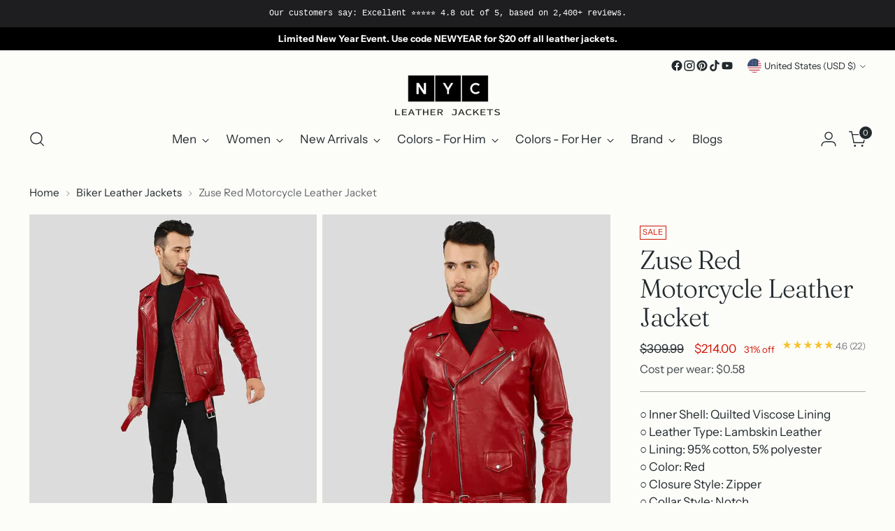

--- FILE ---
content_type: text/html; charset=utf-8
request_url: https://www.nycleatherjackets.com/collections/biker-leather-jackets/products/zuse-red-motorcycle-leather-jacket
body_size: 49206
content:
<!doctype html>

<!--
  ___                 ___           ___           ___
       /  /\                     /__/\         /  /\         /  /\
      /  /:/_                    \  \:\       /  /:/        /  /::\
     /  /:/ /\  ___     ___       \  \:\     /  /:/        /  /:/\:\
    /  /:/ /:/ /__/\   /  /\  ___  \  \:\   /  /:/  ___   /  /:/  \:\
   /__/:/ /:/  \  \:\ /  /:/ /__/\  \__\:\ /__/:/  /  /\ /__/:/ \__\:\
   \  \:\/:/    \  \:\  /:/  \  \:\ /  /:/ \  \:\ /  /:/ \  \:\ /  /:/
    \  \::/      \  \:\/:/    \  \:\  /:/   \  \:\  /:/   \  \:\  /:/
     \  \:\       \  \::/      \  \:\/:/     \  \:\/:/     \  \:\/:/
      \  \:\       \__\/        \  \::/       \  \::/       \  \::/
       \__\/                     \__\/         \__\/         \__\/

  --------------------------------------------------------------------
  #  Stiletto v3.4.1
  #  Documentation: https://help.fluorescent.co/v/stiletto
  #  Purchase: https://themes.shopify.com/themes/stiletto/
  #  A product by Fluorescent: https://fluorescent.co/
  --------------------------------------------------------------------
-->

<html class="no-js" lang="en" style="--announcement-height: 1px;">
  <head>
    <meta charset="UTF-8">
    <meta http-equiv="X-UA-Compatible" content="IE=edge,chrome=1">
    <meta name="viewport" content="width=device-width,initial-scale=1">
    




  <meta name="description" content="Stand out from the crowd with this classic and sleek design. This Motorcycle Leather Jacket has a full zip front, two front zip pockets, and two inside pockets.">



    <link rel="canonical" href="https://www.nycleatherjackets.com/products/zuse-red-motorcycle-leather-jacket">
    <link rel="preconnect" href="https://cdn.shopify.com" crossorigin><link rel="shortcut icon" href="//www.nycleatherjackets.com/cdn/shop/files/favicon-32x32_68ca8121-235f-4e60-ab93-09b19edbe040.png?crop=center&height=32&v=1703444286&width=32" type="image/png"><title>Mens Zuse Red Motorcycle Leather Jacket
&ndash; NYC Leather Jackets</title>

    





  
  
  
  
  




<meta property="og:url" content="https://www.nycleatherjackets.com/products/zuse-red-motorcycle-leather-jacket">
<meta property="og:site_name" content="NYC Leather Jackets">
<meta property="og:type" content="product">
<meta property="og:title" content="Zuse Red Motorcycle Leather Jacket">
<meta property="og:description" content="Stand out from the crowd with this classic and sleek design. This Motorcycle Leather Jacket has a full zip front, two front zip pockets, and two inside pockets.">
<meta property="og:image" content="http://www.nycleatherjackets.com/cdn/shop/products/zuse-red-motorcycle-leather-jacket-mens-M_7.jpg?v=1709035828&width=1024">
<meta property="og:image:secure_url" content="https://www.nycleatherjackets.com/cdn/shop/products/zuse-red-motorcycle-leather-jacket-mens-M_7.jpg?v=1709035828&width=1024">
<meta property="og:price:amount" content="214.00">
<meta property="og:price:currency" content="USD">

<meta name="twitter:title" content="Zuse Red Motorcycle Leather Jacket">
<meta name="twitter:description" content="Stand out from the crowd with this classic and sleek design. This Motorcycle Leather Jacket has a full zip front, two front zip pockets, and two inside pockets.">
<meta name="twitter:card" content="summary_large_image">
<meta name="twitter:image" content="https://www.nycleatherjackets.com/cdn/shop/products/zuse-red-motorcycle-leather-jacket-mens-M_7.jpg?v=1709035828&width=1024">
<meta name="twitter:image:width" content="480">
<meta name="twitter:image:height" content="480">


    <script>
  console.log('Stiletto v3.4.1 by Fluorescent');

  document.documentElement.className = document.documentElement.className.replace('no-js', '');
  if (window.matchMedia(`(prefers-reduced-motion: reduce)`) === true || window.matchMedia(`(prefers-reduced-motion: reduce)`).matches === true) {
    document.documentElement.classList.add('prefers-reduced-motion');
  } else {
    document.documentElement.classList.add('do-anim');
  }

  window.theme = {
    version: 'v3.4.1',
    themeName: 'Stiletto',
    moneyFormat: "${{amount}}",
    strings: {
      name: "NYC Leather Jackets",
      accessibility: {
        play_video: "Play",
        pause_video: "Pause",
        range_lower: "Lower",
        range_upper: "Upper"
      },
      product: {
        no_shipping_rates: "Shipping rate unavailable",
        country_placeholder: "Country\/Region",
        review: "Write a review"
      },
      products: {
        product: {
          unavailable: "Unavailable",
          unitPrice: "Unit price",
          unitPriceSeparator: "per",
          sku: "SKU"
        }
      },
      cart: {
        editCartNote: "Edit order notes",
        addCartNote: "Add order notes",
        quantityError: "You have the maximum number of this product in your cart"
      },
      pagination: {
        viewing: "You’re viewing {{ of }} of {{ total }}",
        products: "products",
        results: "results"
      }
    },
    routes: {
      root: "/",
      cart: {
        base: "/cart",
        add: "/cart/add",
        change: "/cart/change",
        update: "/cart/update",
        clear: "/cart/clear",
        // Manual routes until Shopify adds support
        shipping: "/cart/shipping_rates",
      },
      // Manual routes until Shopify adds support
      products: "/products",
      productRecommendations: "/recommendations/products",
      predictive_search_url: '/search/suggest',
    },
    icons: {
      chevron: "\u003cspan class=\"icon icon-new icon-chevron \"\u003e\n  \u003csvg viewBox=\"0 0 24 24\" fill=\"none\" xmlns=\"http:\/\/www.w3.org\/2000\/svg\"\u003e\u003cpath d=\"M1.875 7.438 12 17.563 22.125 7.438\" stroke=\"currentColor\" stroke-width=\"2\"\/\u003e\u003c\/svg\u003e\n\u003c\/span\u003e\n",
      close: "\u003cspan class=\"icon icon-new icon-close \"\u003e\n  \u003csvg viewBox=\"0 0 24 24\" fill=\"none\" xmlns=\"http:\/\/www.w3.org\/2000\/svg\"\u003e\u003cpath d=\"M2.66 1.34 2 .68.68 2l.66.66 1.32-1.32zm18.68 21.32.66.66L23.32 22l-.66-.66-1.32 1.32zm1.32-20 .66-.66L22 .68l-.66.66 1.32 1.32zM1.34 21.34.68 22 2 23.32l.66-.66-1.32-1.32zm0-18.68 10 10 1.32-1.32-10-10-1.32 1.32zm11.32 10 10-10-1.32-1.32-10 10 1.32 1.32zm-1.32-1.32-10 10 1.32 1.32 10-10-1.32-1.32zm0 1.32 10 10 1.32-1.32-10-10-1.32 1.32z\" fill=\"currentColor\"\/\u003e\u003c\/svg\u003e\n\u003c\/span\u003e\n",
      zoom: "\u003cspan class=\"icon icon-new icon-zoom \"\u003e\n  \u003csvg viewBox=\"0 0 24 24\" fill=\"none\" xmlns=\"http:\/\/www.w3.org\/2000\/svg\"\u003e\u003cpath d=\"M10.3,19.71c5.21,0,9.44-4.23,9.44-9.44S15.51,.83,10.3,.83,.86,5.05,.86,10.27s4.23,9.44,9.44,9.44Z\" fill=\"none\" stroke=\"currentColor\" stroke-linecap=\"round\" stroke-miterlimit=\"10\" stroke-width=\"1.63\"\/\u003e\n          \u003cpath d=\"M5.05,10.27H15.54\" fill=\"none\" stroke=\"currentColor\" stroke-miterlimit=\"10\" stroke-width=\"1.63\"\/\u003e\n          \u003cpath class=\"cross-up\" d=\"M10.3,5.02V15.51\" fill=\"none\" stroke=\"currentColor\" stroke-miterlimit=\"10\" stroke-width=\"1.63\"\/\u003e\n          \u003cpath d=\"M16.92,16.9l6.49,6.49\" fill=\"none\" stroke=\"currentColor\" stroke-miterlimit=\"10\" stroke-width=\"1.63\"\/\u003e\u003c\/svg\u003e\n\u003c\/span\u003e\n"
    },
    coreData: {
      n: "Stiletto",
      v: "v3.4.1",
    }
  }

  window.theme.searchableFields = "body,product_type,tag,title,variants.title";

  
</script>

    <style>
  @font-face {
  font-family: "Work Sans";
  font-weight: 500;
  font-style: normal;
  font-display: swap;
  src: url("//www.nycleatherjackets.com/cdn/fonts/work_sans/worksans_n5.42fc03d7028ac0f31a2ddf10d4a2904a7483a1c4.woff2") format("woff2"),
       url("//www.nycleatherjackets.com/cdn/fonts/work_sans/worksans_n5.1f79bf93aa21696aa0428c88e39fb9f946295341.woff") format("woff");
}

  @font-face {
  font-family: Fraunces;
  font-weight: 300;
  font-style: normal;
  font-display: swap;
  src: url("//www.nycleatherjackets.com/cdn/fonts/fraunces/fraunces_n3.eb6167b8e91a4d1bd5856f011cf4040a1c7f82c4.woff2") format("woff2"),
       url("//www.nycleatherjackets.com/cdn/fonts/fraunces/fraunces_n3.358d9e4f36c5950dc30ac8bff0428c25af172c96.woff") format("woff");
}

  
  @font-face {
  font-family: "Instrument Sans";
  font-weight: 400;
  font-style: normal;
  font-display: swap;
  src: url("//www.nycleatherjackets.com/cdn/fonts/instrument_sans/instrumentsans_n4.db86542ae5e1596dbdb28c279ae6c2086c4c5bfa.woff2") format("woff2"),
       url("//www.nycleatherjackets.com/cdn/fonts/instrument_sans/instrumentsans_n4.510f1b081e58d08c30978f465518799851ef6d8b.woff") format("woff");
}

  @font-face {
  font-family: "Instrument Sans";
  font-weight: 700;
  font-style: normal;
  font-display: swap;
  src: url("//www.nycleatherjackets.com/cdn/fonts/instrument_sans/instrumentsans_n7.e4ad9032e203f9a0977786c356573ced65a7419a.woff2") format("woff2"),
       url("//www.nycleatherjackets.com/cdn/fonts/instrument_sans/instrumentsans_n7.b9e40f166fb7639074ba34738101a9d2990bb41a.woff") format("woff");
}

  @font-face {
  font-family: "Instrument Sans";
  font-weight: 400;
  font-style: italic;
  font-display: swap;
  src: url("//www.nycleatherjackets.com/cdn/fonts/instrument_sans/instrumentsans_i4.028d3c3cd8d085648c808ceb20cd2fd1eb3560e5.woff2") format("woff2"),
       url("//www.nycleatherjackets.com/cdn/fonts/instrument_sans/instrumentsans_i4.7e90d82df8dee29a99237cd19cc529d2206706a2.woff") format("woff");
}

  @font-face {
  font-family: "Instrument Sans";
  font-weight: 700;
  font-style: italic;
  font-display: swap;
  src: url("//www.nycleatherjackets.com/cdn/fonts/instrument_sans/instrumentsans_i7.d6063bb5d8f9cbf96eace9e8801697c54f363c6a.woff2") format("woff2"),
       url("//www.nycleatherjackets.com/cdn/fonts/instrument_sans/instrumentsans_i7.ce33afe63f8198a3ac4261b826b560103542cd36.woff") format("woff");
}


  :root {
    --color-text: #22292d;
    --color-text-8-percent: rgba(34, 41, 45, 0.08);  
    --color-text-alpha: rgba(34, 41, 45, 0.35);
    --color-text-meta: rgba(34, 41, 45, 0.6);
    --color-text-link: #22292d;
    --color-text-error: #D02F2E;
    --color-text-success: #478947;

    --color-background: #fcfcf9;
    --color-background-semi-transparent-80: rgba(252, 252, 249, 0.8);
    --color-background-semi-transparent-90: rgba(252, 252, 249, 0.9);

    --color-background-transparent: rgba(252, 252, 249, 0);
    --color-border: #aaaaaa;
    --color-border-meta: rgba(170, 170, 170, 0.6);
    --color-overlay: rgba(0, 0, 0, 0.7);

    --color-background-meta: #f5f5eb;
    --color-background-meta-alpha: rgba(245, 245, 235, 0.6);
    --color-background-darker-meta: #ededda;
    --color-background-darker-meta-alpha: rgba(237, 237, 218, 0.6);
    --color-background-placeholder: #ededda;
    --color-background-placeholder-lighter: #f2f2e4;
    --color-foreground-placeholder: rgba(34, 41, 45, 0.4);

    --color-border-input: #aaaaaa;
    --color-border-input-alpha: rgba(170, 170, 170, 0.25);
    --color-text-input: #22292d;
    --color-text-input-alpha: rgba(34, 41, 45, 0.04);

    --color-text-button: #faf7c3;

    --color-background-button: #242526;
    --color-background-button-alpha: rgba(36, 37, 38, 0.6);
    --color-background-outline-button-alpha: rgba(36, 37, 38, 0.1);
    --color-background-button-hover: #56585a;

    --color-icon: rgba(34, 41, 45, 0.4);
    --color-icon-darker: rgba(34, 41, 45, 0.6);

    --color-text-sale-badge: #d21404;
    --color-background-sold-badge: #414141;
    --color-text-sold-badge: #ffffff;

    --color-text-header: #22292d;
    --color-text-header-half-transparent: rgba(34, 41, 45, 0.5);

    --color-background-header: #fcfcf9;
    --color-background-header-transparent: rgba(252, 252, 249, 0);
    --color-icon-header: #22292d;
    --color-shadow-header: rgba(0, 0, 0, 0.15);

    --color-background-footer: #171819;
    --color-text-footer: #f7f7e8;
    --color-text-footer-subdued: rgba(247, 247, 232, 0.7);

    --color-products-sale-price: #d21404;
    --color-products-rating-star: #000000;

    --color-products-stock-good: #435830;
    --color-products-stock-medium: #e69b1d;
    --color-products-stock-bad: #aaaaaa;
    --color-products-stock-bad: #aaaaaa;

    --font-logo: "Work Sans", sans-serif;
    --font-logo-weight: 500;
    --font-logo-style: normal;
    --logo-text-transform: none;
    --logo-letter-spacing: -0.02em;

    --font-heading: Fraunces, serif;
    --font-heading-weight: 300;
    --font-heading-style: normal;
    --font-heading-text-transform: none;
    --font-heading-base-letter-spacing: -0.025em;
    --font-heading-base-size: 50px;

    --font-body: "Instrument Sans", sans-serif;
    --font-body-weight: 400;
    --font-body-style: normal;
    --font-body-italic: italic;
    --font-body-bold-weight: 700;
    --font-body-base-letter-spacing: 0.0em;
    --font-body-base-size: 17px;

    /* Typography */
    --line-height-heading: 1.1;
    --line-height-subheading: 1.33;
    --line-height-body: 1.5;

    --logo-font-size: 
clamp(2.625rem, 2.158839779005525rem + 1.9889502762430937vw, 3.75rem)
;

    --font-size-navigation-base: 17px;
    --font-navigation-base-letter-spacing: 0.0em;
    --font-navigation-base-text-transform: none;

    --font-size-heading-display-1: 
clamp(3.65625rem, 3.228936464088398rem + 1.8232044198895028vw, 4.6875rem)
;
    --font-size-heading-display-2: 
clamp(3.2491875rem, 2.8694482044198897rem + 1.620220994475138vw, 4.165625rem)
;
    --font-size-heading-display-3: 
clamp(2.8435875rem, 2.5112515193370166rem + 1.4179668508287293vw, 3.645625rem)
;
    --font-size-heading-1-base: 
clamp(2.4375rem, 2.152624309392265rem + 1.2154696132596685vw, 3.125rem)
;
    --font-size-heading-2-base: 
clamp(2.1328125rem, 1.883546270718232rem + 1.0635359116022098vw, 2.734375rem)
;
    --font-size-heading-3-base: 
clamp(1.828125rem, 1.614468232044199rem + 0.9116022099447514vw, 2.34375rem)
;
    --font-size-heading-4-base: 
clamp(1.4210625rem, 1.2549799723756905rem + 0.7086187845303868vw, 1.821875rem)
;
    --font-size-heading-5-base: 
clamp(1.21875rem, 1.0763121546961325rem + 0.6077348066298343vw, 1.5625rem)
;
    --font-size-heading-6-base: 
clamp(1.014rem, 0.8954917127071823rem + 0.5056353591160221vw, 1.3rem)
;
    --font-size-body-400: 
clamp(1.68161875rem, 1.6449448895027625rem + 0.15647513812154695vw, 1.770125rem)
;
    --font-size-body-350: 
clamp(1.569578125rem, 1.535347720994475rem + 0.14604972375690609vw, 1.6521875rem)
;
    --font-size-body-300: 
clamp(1.4575375rem, 1.4257505524861878rem + 0.1356243093922652vw, 1.53425rem)
;
    --font-size-body-250: 
clamp(1.345496875rem, 1.3161533839779005rem + 0.1251988950276243vw, 1.4163125rem)
;
    --font-size-body-200: 
clamp(1.23345625rem, 1.2065562154696132rem + 0.11477348066298342vw, 1.298375rem)
;
    --font-size-body-150: 
clamp(1.121415625rem, 1.096959046961326rem + 0.10434806629834253vw, 1.1804375rem)
;
    --font-size-body-100: 
clamp(1.009375rem, 0.9873618784530387rem + 0.09392265193370165vw, 1.0625rem)
;
    --font-size-body-75: 
clamp(0.896325rem, 0.8767773480662984rem + 0.08340331491712707vw, 0.9435rem)
;
    --font-size-body-60: 
clamp(0.829908125rem, 0.8118089364640884rem + 0.07722320441988952vw, 0.8735875rem)
;
    --font-size-body-50: 
clamp(0.784284375rem, 0.7671801795580111rem + 0.0729779005524862vw, 0.8255625rem)
;
    --font-size-body-25: 
clamp(0.72876875rem, 0.7128752762430939rem + 0.0678121546961326vw, 0.767125rem)
;
    --font-size-body-20: 
clamp(0.67224375rem, 0.6575830110497237rem + 0.06255248618784531vw, 0.707625rem)
;

    /* Buttons */
    
      --button-padding-multiplier: 0.7;
      --font-size-button: var(--font-size-body-100);
      --font-size-button-x-small: var(--font-size-body-50);
    

    --font-button-text-transform: none;
    --button-letter-spacing: 0.0em;
    --line-height-button: 1.45;

    /* Product badges */
    
      --font-size-product-badge: var(--font-size-body-20);
    

    --font-product-badge-text-transform: uppercase;

    /* Product listing titles */
    
      --font-size-listing-title: var(--font-size-body-100);
    

    --font-product-listing-title-text-transform: none;
    --font-product-listing-title-base-letter-spacing: 0.0em;

    /* Shopify pay specific */
    --payment-terms-background-color: #f5f5eb;
  }

  @supports not (font-size: clamp(10px, 3.3vw, 20px)) {
    :root {
      --logo-font-size: 
3.1875rem
;
      --font-size-heading-display-1: 
4.171875rem
;
      --font-size-heading-display-2: 
3.70740625rem
;
      --font-size-heading-display-3: 
3.24460625rem
;
      --font-size-heading-1-base: 
2.78125rem
;
      --font-size-heading-2-base: 
2.43359375rem
;
      --font-size-heading-3-base: 
2.0859375rem
;
      --font-size-heading-4-base: 
1.62146875rem
;
      --font-size-heading-5-base: 
1.390625rem
;
      --font-size-heading-6-base: 
1.157rem
;
      --font-size-body-400: 
1.725871875rem
;
      --font-size-body-350: 
1.6108828125rem
;
      --font-size-body-300: 
1.49589375rem
;
      --font-size-body-250: 
1.3809046875rem
;
      --font-size-body-200: 
1.265915625rem
;
      --font-size-body-150: 
1.1509265625rem
;
      --font-size-body-100: 
1.0359375rem
;
      --font-size-body-75: 
0.9199125rem
;
      --font-size-body-60: 
0.8517478125rem
;
      --font-size-body-50: 
0.8049234375rem
;
      --font-size-body-25: 
0.747946875rem
;
      --font-size-body-20: 
0.689934375rem
;
    }
  }.product-badge[data-handle="conscious"]{
        color: #74c794;
      }
    
.product-badge[data-handle="best-seller"]{
        color: #58c3ff;
      }
    
.product-badge[data-handle="new"],.product-badge[data-handle="popular"]{
        color: #000000;
      }
    

</style>

<script>
  flu = window.flu || {};
  flu.chunks = {
    photoswipe: "//www.nycleatherjackets.com/cdn/shop/t/37/assets/photoswipe-chunk.js?v=18659099751219271031747058578",
    swiper: "//www.nycleatherjackets.com/cdn/shop/t/37/assets/swiper-chunk.js?v=73725226959832986321747058578",
    nouislider: "//www.nycleatherjackets.com/cdn/shop/t/37/assets/nouislider-chunk.js?v=131351027671466727271747058578",
    polyfillInert: "//www.nycleatherjackets.com/cdn/shop/t/37/assets/polyfill-inert-chunk.js?v=9775187524458939151747058578",
    polyfillResizeObserver: "//www.nycleatherjackets.com/cdn/shop/t/37/assets/polyfill-resize-observer-chunk.js?v=49253094118087005231747058578",
  };
</script>





  <script type="module" src="//www.nycleatherjackets.com/cdn/shop/t/37/assets/theme.min.js?v=35074185699293101001747058578"></script>










<script defer>
  var defineVH = function () {
    document.documentElement.style.setProperty('--vh', window.innerHeight * 0.01 + 'px');
  };
  window.addEventListener('resize', defineVH);
  window.addEventListener('orientationchange', defineVH);
  defineVH();
</script>

<link href="//www.nycleatherjackets.com/cdn/shop/t/37/assets/theme.css?v=83762701505787740011747474700" rel="stylesheet" type="text/css" media="all" />



    <link href="//www.nycleatherjackets.com/cdn/shop/t/37/assets/custom.css?v=155885637839029372431756858511" rel="stylesheet" type="text/css" media="all" />


    <script>window.performance && window.performance.mark && window.performance.mark('shopify.content_for_header.start');</script><meta name="google-site-verification" content="V0uVCa5Uh-6vrz7JYLUn8-JtjWDJQ3HhR3zR74HPl84">
<meta id="shopify-digital-wallet" name="shopify-digital-wallet" content="/27317305419/digital_wallets/dialog">
<meta name="shopify-checkout-api-token" content="333a128dcb4818c3cfa4bb9021b8da83">
<link rel="alternate" hreflang="x-default" href="https://www.nycleatherjackets.com/products/zuse-red-motorcycle-leather-jacket">
<link rel="alternate" hreflang="en" href="https://www.nycleatherjackets.com/products/zuse-red-motorcycle-leather-jacket">
<link rel="alternate" hreflang="en-CA" href="https://www.nycleatherjackets.com/en-ca/products/zuse-red-motorcycle-leather-jacket">
<link rel="alternate" type="application/json+oembed" href="https://www.nycleatherjackets.com/products/zuse-red-motorcycle-leather-jacket.oembed">
<script async="async" src="/checkouts/internal/preloads.js?locale=en-US"></script>
<link rel="preconnect" href="https://shop.app" crossorigin="anonymous">
<script async="async" src="https://shop.app/checkouts/internal/preloads.js?locale=en-US&shop_id=27317305419" crossorigin="anonymous"></script>
<script id="apple-pay-shop-capabilities" type="application/json">{"shopId":27317305419,"countryCode":"US","currencyCode":"USD","merchantCapabilities":["supports3DS"],"merchantId":"gid:\/\/shopify\/Shop\/27317305419","merchantName":"NYC Leather Jackets","requiredBillingContactFields":["postalAddress","email","phone"],"requiredShippingContactFields":["postalAddress","email","phone"],"shippingType":"shipping","supportedNetworks":["visa","masterCard","amex","discover","elo","jcb"],"total":{"type":"pending","label":"NYC Leather Jackets","amount":"1.00"},"shopifyPaymentsEnabled":true,"supportsSubscriptions":true}</script>
<script id="shopify-features" type="application/json">{"accessToken":"333a128dcb4818c3cfa4bb9021b8da83","betas":["rich-media-storefront-analytics"],"domain":"www.nycleatherjackets.com","predictiveSearch":true,"shopId":27317305419,"locale":"en"}</script>
<script>var Shopify = Shopify || {};
Shopify.shop = "nyc-leather-jackets.myshopify.com";
Shopify.locale = "en";
Shopify.currency = {"active":"USD","rate":"1.0"};
Shopify.country = "US";
Shopify.theme = {"name":"Wasif Test","id":177819975973,"schema_name":"Stiletto","schema_version":"3.4.1","theme_store_id":1621,"role":"main"};
Shopify.theme.handle = "null";
Shopify.theme.style = {"id":null,"handle":null};
Shopify.cdnHost = "www.nycleatherjackets.com/cdn";
Shopify.routes = Shopify.routes || {};
Shopify.routes.root = "/";</script>
<script type="module">!function(o){(o.Shopify=o.Shopify||{}).modules=!0}(window);</script>
<script>!function(o){function n(){var o=[];function n(){o.push(Array.prototype.slice.apply(arguments))}return n.q=o,n}var t=o.Shopify=o.Shopify||{};t.loadFeatures=n(),t.autoloadFeatures=n()}(window);</script>
<script>
  window.ShopifyPay = window.ShopifyPay || {};
  window.ShopifyPay.apiHost = "shop.app\/pay";
  window.ShopifyPay.redirectState = null;
</script>
<script id="shop-js-analytics" type="application/json">{"pageType":"product"}</script>
<script defer="defer" async type="module" src="//www.nycleatherjackets.com/cdn/shopifycloud/shop-js/modules/v2/client.init-shop-cart-sync_IZsNAliE.en.esm.js"></script>
<script defer="defer" async type="module" src="//www.nycleatherjackets.com/cdn/shopifycloud/shop-js/modules/v2/chunk.common_0OUaOowp.esm.js"></script>
<script type="module">
  await import("//www.nycleatherjackets.com/cdn/shopifycloud/shop-js/modules/v2/client.init-shop-cart-sync_IZsNAliE.en.esm.js");
await import("//www.nycleatherjackets.com/cdn/shopifycloud/shop-js/modules/v2/chunk.common_0OUaOowp.esm.js");

  window.Shopify.SignInWithShop?.initShopCartSync?.({"fedCMEnabled":true,"windoidEnabled":true});

</script>
<script defer="defer" async type="module" src="//www.nycleatherjackets.com/cdn/shopifycloud/shop-js/modules/v2/client.payment-terms_CNlwjfZz.en.esm.js"></script>
<script defer="defer" async type="module" src="//www.nycleatherjackets.com/cdn/shopifycloud/shop-js/modules/v2/chunk.common_0OUaOowp.esm.js"></script>
<script defer="defer" async type="module" src="//www.nycleatherjackets.com/cdn/shopifycloud/shop-js/modules/v2/chunk.modal_CGo_dVj3.esm.js"></script>
<script type="module">
  await import("//www.nycleatherjackets.com/cdn/shopifycloud/shop-js/modules/v2/client.payment-terms_CNlwjfZz.en.esm.js");
await import("//www.nycleatherjackets.com/cdn/shopifycloud/shop-js/modules/v2/chunk.common_0OUaOowp.esm.js");
await import("//www.nycleatherjackets.com/cdn/shopifycloud/shop-js/modules/v2/chunk.modal_CGo_dVj3.esm.js");

  
</script>
<script>
  window.Shopify = window.Shopify || {};
  if (!window.Shopify.featureAssets) window.Shopify.featureAssets = {};
  window.Shopify.featureAssets['shop-js'] = {"shop-cart-sync":["modules/v2/client.shop-cart-sync_DLOhI_0X.en.esm.js","modules/v2/chunk.common_0OUaOowp.esm.js"],"init-fed-cm":["modules/v2/client.init-fed-cm_C6YtU0w6.en.esm.js","modules/v2/chunk.common_0OUaOowp.esm.js"],"shop-button":["modules/v2/client.shop-button_BCMx7GTG.en.esm.js","modules/v2/chunk.common_0OUaOowp.esm.js"],"shop-cash-offers":["modules/v2/client.shop-cash-offers_BT26qb5j.en.esm.js","modules/v2/chunk.common_0OUaOowp.esm.js","modules/v2/chunk.modal_CGo_dVj3.esm.js"],"init-windoid":["modules/v2/client.init-windoid_B9PkRMql.en.esm.js","modules/v2/chunk.common_0OUaOowp.esm.js"],"init-shop-email-lookup-coordinator":["modules/v2/client.init-shop-email-lookup-coordinator_DZkqjsbU.en.esm.js","modules/v2/chunk.common_0OUaOowp.esm.js"],"shop-toast-manager":["modules/v2/client.shop-toast-manager_Di2EnuM7.en.esm.js","modules/v2/chunk.common_0OUaOowp.esm.js"],"shop-login-button":["modules/v2/client.shop-login-button_BtqW_SIO.en.esm.js","modules/v2/chunk.common_0OUaOowp.esm.js","modules/v2/chunk.modal_CGo_dVj3.esm.js"],"avatar":["modules/v2/client.avatar_BTnouDA3.en.esm.js"],"pay-button":["modules/v2/client.pay-button_CWa-C9R1.en.esm.js","modules/v2/chunk.common_0OUaOowp.esm.js"],"init-shop-cart-sync":["modules/v2/client.init-shop-cart-sync_IZsNAliE.en.esm.js","modules/v2/chunk.common_0OUaOowp.esm.js"],"init-customer-accounts":["modules/v2/client.init-customer-accounts_DenGwJTU.en.esm.js","modules/v2/client.shop-login-button_BtqW_SIO.en.esm.js","modules/v2/chunk.common_0OUaOowp.esm.js","modules/v2/chunk.modal_CGo_dVj3.esm.js"],"init-shop-for-new-customer-accounts":["modules/v2/client.init-shop-for-new-customer-accounts_JdHXxpS9.en.esm.js","modules/v2/client.shop-login-button_BtqW_SIO.en.esm.js","modules/v2/chunk.common_0OUaOowp.esm.js","modules/v2/chunk.modal_CGo_dVj3.esm.js"],"init-customer-accounts-sign-up":["modules/v2/client.init-customer-accounts-sign-up_D6__K_p8.en.esm.js","modules/v2/client.shop-login-button_BtqW_SIO.en.esm.js","modules/v2/chunk.common_0OUaOowp.esm.js","modules/v2/chunk.modal_CGo_dVj3.esm.js"],"checkout-modal":["modules/v2/client.checkout-modal_C_ZQDY6s.en.esm.js","modules/v2/chunk.common_0OUaOowp.esm.js","modules/v2/chunk.modal_CGo_dVj3.esm.js"],"shop-follow-button":["modules/v2/client.shop-follow-button_XetIsj8l.en.esm.js","modules/v2/chunk.common_0OUaOowp.esm.js","modules/v2/chunk.modal_CGo_dVj3.esm.js"],"lead-capture":["modules/v2/client.lead-capture_DvA72MRN.en.esm.js","modules/v2/chunk.common_0OUaOowp.esm.js","modules/v2/chunk.modal_CGo_dVj3.esm.js"],"shop-login":["modules/v2/client.shop-login_ClXNxyh6.en.esm.js","modules/v2/chunk.common_0OUaOowp.esm.js","modules/v2/chunk.modal_CGo_dVj3.esm.js"],"payment-terms":["modules/v2/client.payment-terms_CNlwjfZz.en.esm.js","modules/v2/chunk.common_0OUaOowp.esm.js","modules/v2/chunk.modal_CGo_dVj3.esm.js"]};
</script>
<script>(function() {
  var isLoaded = false;
  function asyncLoad() {
    if (isLoaded) return;
    isLoaded = true;
    var urls = ["https:\/\/countdown.conversionbear.com\/script?app=countdown\u0026shop=nyc-leather-jackets.myshopify.com","https:\/\/cdn.hextom.com\/js\/quickannouncementbar.js?shop=nyc-leather-jackets.myshopify.com","https:\/\/cdn.hextom.com\/js\/ultimatesalesboost.js?shop=nyc-leather-jackets.myshopify.com"];
    for (var i = 0; i < urls.length; i++) {
      var s = document.createElement('script');
      s.type = 'text/javascript';
      s.async = true;
      s.src = urls[i];
      var x = document.getElementsByTagName('script')[0];
      x.parentNode.insertBefore(s, x);
    }
  };
  if(window.attachEvent) {
    window.attachEvent('onload', asyncLoad);
  } else {
    window.addEventListener('load', asyncLoad, false);
  }
})();</script>
<script id="__st">var __st={"a":27317305419,"offset":-18000,"reqid":"33a3c5ed-4c3c-42c8-a7d8-f848e7d79e34-1768420268","pageurl":"www.nycleatherjackets.com\/collections\/biker-leather-jackets\/products\/zuse-red-motorcycle-leather-jacket","u":"1f8bda7a8acd","p":"product","rtyp":"product","rid":4181895807051};</script>
<script>window.ShopifyPaypalV4VisibilityTracking = true;</script>
<script id="captcha-bootstrap">!function(){'use strict';const t='contact',e='account',n='new_comment',o=[[t,t],['blogs',n],['comments',n],[t,'customer']],c=[[e,'customer_login'],[e,'guest_login'],[e,'recover_customer_password'],[e,'create_customer']],r=t=>t.map((([t,e])=>`form[action*='/${t}']:not([data-nocaptcha='true']) input[name='form_type'][value='${e}']`)).join(','),a=t=>()=>t?[...document.querySelectorAll(t)].map((t=>t.form)):[];function s(){const t=[...o],e=r(t);return a(e)}const i='password',u='form_key',d=['recaptcha-v3-token','g-recaptcha-response','h-captcha-response',i],f=()=>{try{return window.sessionStorage}catch{return}},m='__shopify_v',_=t=>t.elements[u];function p(t,e,n=!1){try{const o=window.sessionStorage,c=JSON.parse(o.getItem(e)),{data:r}=function(t){const{data:e,action:n}=t;return t[m]||n?{data:e,action:n}:{data:t,action:n}}(c);for(const[e,n]of Object.entries(r))t.elements[e]&&(t.elements[e].value=n);n&&o.removeItem(e)}catch(o){console.error('form repopulation failed',{error:o})}}const l='form_type',E='cptcha';function T(t){t.dataset[E]=!0}const w=window,h=w.document,L='Shopify',v='ce_forms',y='captcha';let A=!1;((t,e)=>{const n=(g='f06e6c50-85a8-45c8-87d0-21a2b65856fe',I='https://cdn.shopify.com/shopifycloud/storefront-forms-hcaptcha/ce_storefront_forms_captcha_hcaptcha.v1.5.2.iife.js',D={infoText:'Protected by hCaptcha',privacyText:'Privacy',termsText:'Terms'},(t,e,n)=>{const o=w[L][v],c=o.bindForm;if(c)return c(t,g,e,D).then(n);var r;o.q.push([[t,g,e,D],n]),r=I,A||(h.body.append(Object.assign(h.createElement('script'),{id:'captcha-provider',async:!0,src:r})),A=!0)});var g,I,D;w[L]=w[L]||{},w[L][v]=w[L][v]||{},w[L][v].q=[],w[L][y]=w[L][y]||{},w[L][y].protect=function(t,e){n(t,void 0,e),T(t)},Object.freeze(w[L][y]),function(t,e,n,w,h,L){const[v,y,A,g]=function(t,e,n){const i=e?o:[],u=t?c:[],d=[...i,...u],f=r(d),m=r(i),_=r(d.filter((([t,e])=>n.includes(e))));return[a(f),a(m),a(_),s()]}(w,h,L),I=t=>{const e=t.target;return e instanceof HTMLFormElement?e:e&&e.form},D=t=>v().includes(t);t.addEventListener('submit',(t=>{const e=I(t);if(!e)return;const n=D(e)&&!e.dataset.hcaptchaBound&&!e.dataset.recaptchaBound,o=_(e),c=g().includes(e)&&(!o||!o.value);(n||c)&&t.preventDefault(),c&&!n&&(function(t){try{if(!f())return;!function(t){const e=f();if(!e)return;const n=_(t);if(!n)return;const o=n.value;o&&e.removeItem(o)}(t);const e=Array.from(Array(32),(()=>Math.random().toString(36)[2])).join('');!function(t,e){_(t)||t.append(Object.assign(document.createElement('input'),{type:'hidden',name:u})),t.elements[u].value=e}(t,e),function(t,e){const n=f();if(!n)return;const o=[...t.querySelectorAll(`input[type='${i}']`)].map((({name:t})=>t)),c=[...d,...o],r={};for(const[a,s]of new FormData(t).entries())c.includes(a)||(r[a]=s);n.setItem(e,JSON.stringify({[m]:1,action:t.action,data:r}))}(t,e)}catch(e){console.error('failed to persist form',e)}}(e),e.submit())}));const S=(t,e)=>{t&&!t.dataset[E]&&(n(t,e.some((e=>e===t))),T(t))};for(const o of['focusin','change'])t.addEventListener(o,(t=>{const e=I(t);D(e)&&S(e,y())}));const B=e.get('form_key'),M=e.get(l),P=B&&M;t.addEventListener('DOMContentLoaded',(()=>{const t=y();if(P)for(const e of t)e.elements[l].value===M&&p(e,B);[...new Set([...A(),...v().filter((t=>'true'===t.dataset.shopifyCaptcha))])].forEach((e=>S(e,t)))}))}(h,new URLSearchParams(w.location.search),n,t,e,['guest_login'])})(!0,!0)}();</script>
<script integrity="sha256-4kQ18oKyAcykRKYeNunJcIwy7WH5gtpwJnB7kiuLZ1E=" data-source-attribution="shopify.loadfeatures" defer="defer" src="//www.nycleatherjackets.com/cdn/shopifycloud/storefront/assets/storefront/load_feature-a0a9edcb.js" crossorigin="anonymous"></script>
<script crossorigin="anonymous" defer="defer" src="//www.nycleatherjackets.com/cdn/shopifycloud/storefront/assets/shopify_pay/storefront-65b4c6d7.js?v=20250812"></script>
<script data-source-attribution="shopify.dynamic_checkout.dynamic.init">var Shopify=Shopify||{};Shopify.PaymentButton=Shopify.PaymentButton||{isStorefrontPortableWallets:!0,init:function(){window.Shopify.PaymentButton.init=function(){};var t=document.createElement("script");t.src="https://www.nycleatherjackets.com/cdn/shopifycloud/portable-wallets/latest/portable-wallets.en.js",t.type="module",document.head.appendChild(t)}};
</script>
<script data-source-attribution="shopify.dynamic_checkout.buyer_consent">
  function portableWalletsHideBuyerConsent(e){var t=document.getElementById("shopify-buyer-consent"),n=document.getElementById("shopify-subscription-policy-button");t&&n&&(t.classList.add("hidden"),t.setAttribute("aria-hidden","true"),n.removeEventListener("click",e))}function portableWalletsShowBuyerConsent(e){var t=document.getElementById("shopify-buyer-consent"),n=document.getElementById("shopify-subscription-policy-button");t&&n&&(t.classList.remove("hidden"),t.removeAttribute("aria-hidden"),n.addEventListener("click",e))}window.Shopify?.PaymentButton&&(window.Shopify.PaymentButton.hideBuyerConsent=portableWalletsHideBuyerConsent,window.Shopify.PaymentButton.showBuyerConsent=portableWalletsShowBuyerConsent);
</script>
<script data-source-attribution="shopify.dynamic_checkout.cart.bootstrap">document.addEventListener("DOMContentLoaded",(function(){function t(){return document.querySelector("shopify-accelerated-checkout-cart, shopify-accelerated-checkout")}if(t())Shopify.PaymentButton.init();else{new MutationObserver((function(e,n){t()&&(Shopify.PaymentButton.init(),n.disconnect())})).observe(document.body,{childList:!0,subtree:!0})}}));
</script>
<link id="shopify-accelerated-checkout-styles" rel="stylesheet" media="screen" href="https://www.nycleatherjackets.com/cdn/shopifycloud/portable-wallets/latest/accelerated-checkout-backwards-compat.css" crossorigin="anonymous">
<style id="shopify-accelerated-checkout-cart">
        #shopify-buyer-consent {
  margin-top: 1em;
  display: inline-block;
  width: 100%;
}

#shopify-buyer-consent.hidden {
  display: none;
}

#shopify-subscription-policy-button {
  background: none;
  border: none;
  padding: 0;
  text-decoration: underline;
  font-size: inherit;
  cursor: pointer;
}

#shopify-subscription-policy-button::before {
  box-shadow: none;
}

      </style>

<script>window.performance && window.performance.mark && window.performance.mark('shopify.content_for_header.end');</script>
  <!-- BEGIN app block: shopify://apps/easyban-country-blocker/blocks/easyban-blocker/6583aec2-8e90-464e-9601-efb6039a18f8 --><script src="https://cdn.shopify.com/extensions/0199b407-62ab-757c-8c40-b410f744da52/easy-ban-40/assets/filter.js?v=13&shop=nyc-leather-jackets.myshopify.com" async></script>
<script src="https://cdn.shopify.com/extensions/0199b407-62ab-757c-8c40-b410f744da52/easy-ban-40/assets/regc.js?v=1&shop=nyc-leather-jackets.myshopify.com" async></script>















<!-- END app block --><!-- BEGIN app block: shopify://apps/simprosys-google-shopping-feed/blocks/core_settings_block/1f0b859e-9fa6-4007-97e8-4513aff5ff3b --><!-- BEGIN: GSF App Core Tags & Scripts by Simprosys Google Shopping Feed -->

    <!-- BEGIN app snippet: gsf_verification_code -->


    <meta name="p:domain_verify" content="14f4e11e24b9747eb068a2648df66ed1" />

<!-- END app snippet -->









<!-- END: GSF App Core Tags & Scripts by Simprosys Google Shopping Feed -->
<!-- END app block --><!-- BEGIN app block: shopify://apps/webrex-ai-seo-optimizer/blocks/webrexSeoEmbed/b26797ad-bb4d-48f5-8ef3-7c561521049c -->




  <!-- BEGIN app snippet: productSnippet -->
<script type="application/ld+json" class="ws_schema">
      
        {
            "@context": "https://schema.org",
            "@type":"Product",
            "@id": "https://www.nycleatherjackets.com/products/zuse-red-motorcycle-leather-jacket#product",
            "url": "https://www.nycleatherjackets.com/products/zuse-red-motorcycle-leather-jacket",
            "name": "Mens Zuse Red Motorcycle Leather Jacket",
            "image": "https://www.nycleatherjackets.com/cdn/shop/products/zuse-red-motorcycle-leather-jacket-mens-M_7.jpg?v=1709035828",
            "description": "Stand out from the crowd with this classic and sleek design. This Motorcycle Leather Jacket has a full zip front, two front zip pockets, and two inside pockets.",
            "brand": {
              "@type": "Brand",
              "name": "NYC Leather Jackets"
            },
            "sku":"Mens_MBILJ38.11",
            "mpn":"Mens_MBILJ38.11", 
            

  

 "aggregateRating": {
    "@type": "AggregateRating",
    "ratingValue": "4.63636363636364",
    "reviewCount": 22
  },


            "offers":[
                {
                  "@type": "Offer",
                  "url": "https://www.nycleatherjackets.com/products/zuse-red-motorcycle-leather-jacket?variant=33016818663499",
                  "itemCondition": "https://schema.org/NewCondition",
                  "availability": "https://schema.org/InStock",
                  "price": "214.0",
                  "priceCurrency": "USD",
                  "priceValidUntil": "2026-02-13",
                  "priceSpecification": {
                    "@type": "UnitPriceSpecification",
                    "priceType": "https://schema.org/StrikethroughPrice",
                    "price":"309.99",
                    "priceCurrency": "USD"
                  },
                  "sku":"Mens_MBILJ38.11",
                  "shippingDetails": {
                        "@type": "OfferShippingDetails",
                        "shippingRate": {
                            "@type": "MonetaryAmount",
                            "value": 0,
                            "currency": "USD"
                        },
                        "shippingDestination": {
                            "@type": "DefinedRegion",
                            "addressCountry": "US"
                        },
                        "deliveryTime": {
                            "@type": "ShippingDeliveryTime",
                            "handlingTime": {
                                "@type": "QuantitativeValue",
                                "minValue": 3,
                                "maxValue": 5,
                                "unitCode": "d"
                            },
                            "transitTime": {
                            "@type": "QuantitativeValue",
                            "minValue": 3,
                            "maxValue": 5,
                            "unitCode": "d"
                            }
                        }
                        },
                        "hasMerchantReturnPolicy":{
                            "@type": "MerchantReturnPolicy",
                            "applicableCountry": "US",
                            "returnPolicyCountry": "US",
                            "returnPolicyCategory": "MerchantReturnUnlimitedWindow" ,
                            "refundType": "ExchangeRefund",
                            "returnMethod": "ReturnByMail",
                            "returnFees": "https://schema.org/FreeReturn"
                        }
                    },
              
                {
                  "@type": "Offer",
                  "url": "https://www.nycleatherjackets.com/products/zuse-red-motorcycle-leather-jacket?variant=33016818696267",
                  "itemCondition": "https://schema.org/NewCondition",
                  "availability": "https://schema.org/InStock",
                  "price": "214.0",
                  "priceCurrency": "USD",
                  "priceValidUntil": "2026-02-13",
                  "priceSpecification": {
                    "@type": "UnitPriceSpecification",
                    "priceType": "https://schema.org/StrikethroughPrice",
                    "price":"309.99",
                    "priceCurrency": "USD"
                  },
                  "sku":"Mens_MBILJ38.12",
                  "shippingDetails": {
                        "@type": "OfferShippingDetails",
                        "shippingRate": {
                            "@type": "MonetaryAmount",
                            "value": 0,
                            "currency": "USD"
                        },
                        "shippingDestination": {
                            "@type": "DefinedRegion",
                            "addressCountry": "US"
                        },
                        "deliveryTime": {
                            "@type": "ShippingDeliveryTime",
                            "handlingTime": {
                                "@type": "QuantitativeValue",
                                "minValue": 3,
                                "maxValue": 5,
                                "unitCode": "d"
                            },
                            "transitTime": {
                            "@type": "QuantitativeValue",
                            "minValue": 3,
                            "maxValue": 5,
                            "unitCode": "d"
                            }
                        }
                        },
                        "hasMerchantReturnPolicy":{
                            "@type": "MerchantReturnPolicy",
                            "applicableCountry": "US",
                            "returnPolicyCountry": "US",
                            "returnPolicyCategory": "MerchantReturnUnlimitedWindow" ,
                            "refundType": "ExchangeRefund",
                            "returnMethod": "ReturnByMail",
                            "returnFees": "https://schema.org/FreeReturn"
                        }
                    },
              
                {
                  "@type": "Offer",
                  "url": "https://www.nycleatherjackets.com/products/zuse-red-motorcycle-leather-jacket?variant=33016818729035",
                  "itemCondition": "https://schema.org/NewCondition",
                  "availability": "https://schema.org/InStock",
                  "price": "214.0",
                  "priceCurrency": "USD",
                  "priceValidUntil": "2026-02-13",
                  "priceSpecification": {
                    "@type": "UnitPriceSpecification",
                    "priceType": "https://schema.org/StrikethroughPrice",
                    "price":"309.99",
                    "priceCurrency": "USD"
                  },
                  "sku":"Mens_MBILJ38.13",
                  "shippingDetails": {
                        "@type": "OfferShippingDetails",
                        "shippingRate": {
                            "@type": "MonetaryAmount",
                            "value": 0,
                            "currency": "USD"
                        },
                        "shippingDestination": {
                            "@type": "DefinedRegion",
                            "addressCountry": "US"
                        },
                        "deliveryTime": {
                            "@type": "ShippingDeliveryTime",
                            "handlingTime": {
                                "@type": "QuantitativeValue",
                                "minValue": 3,
                                "maxValue": 5,
                                "unitCode": "d"
                            },
                            "transitTime": {
                            "@type": "QuantitativeValue",
                            "minValue": 3,
                            "maxValue": 5,
                            "unitCode": "d"
                            }
                        }
                        },
                        "hasMerchantReturnPolicy":{
                            "@type": "MerchantReturnPolicy",
                            "applicableCountry": "US",
                            "returnPolicyCountry": "US",
                            "returnPolicyCategory": "MerchantReturnUnlimitedWindow" ,
                            "refundType": "ExchangeRefund",
                            "returnMethod": "ReturnByMail",
                            "returnFees": "https://schema.org/FreeReturn"
                        }
                    },
              
                {
                  "@type": "Offer",
                  "url": "https://www.nycleatherjackets.com/products/zuse-red-motorcycle-leather-jacket?variant=33016818761803",
                  "itemCondition": "https://schema.org/NewCondition",
                  "availability": "https://schema.org/InStock",
                  "price": "214.0",
                  "priceCurrency": "USD",
                  "priceValidUntil": "2026-02-13",
                  "priceSpecification": {
                    "@type": "UnitPriceSpecification",
                    "priceType": "https://schema.org/StrikethroughPrice",
                    "price":"309.99",
                    "priceCurrency": "USD"
                  },
                  "sku":"Mens_MBILJ38.14",
                  "shippingDetails": {
                        "@type": "OfferShippingDetails",
                        "shippingRate": {
                            "@type": "MonetaryAmount",
                            "value": 0,
                            "currency": "USD"
                        },
                        "shippingDestination": {
                            "@type": "DefinedRegion",
                            "addressCountry": "US"
                        },
                        "deliveryTime": {
                            "@type": "ShippingDeliveryTime",
                            "handlingTime": {
                                "@type": "QuantitativeValue",
                                "minValue": 3,
                                "maxValue": 5,
                                "unitCode": "d"
                            },
                            "transitTime": {
                            "@type": "QuantitativeValue",
                            "minValue": 3,
                            "maxValue": 5,
                            "unitCode": "d"
                            }
                        }
                        },
                        "hasMerchantReturnPolicy":{
                            "@type": "MerchantReturnPolicy",
                            "applicableCountry": "US",
                            "returnPolicyCountry": "US",
                            "returnPolicyCategory": "MerchantReturnUnlimitedWindow" ,
                            "refundType": "ExchangeRefund",
                            "returnMethod": "ReturnByMail",
                            "returnFees": "https://schema.org/FreeReturn"
                        }
                    },
              
                {
                  "@type": "Offer",
                  "url": "https://www.nycleatherjackets.com/products/zuse-red-motorcycle-leather-jacket?variant=33016818794571",
                  "itemCondition": "https://schema.org/NewCondition",
                  "availability": "https://schema.org/InStock",
                  "price": "214.0",
                  "priceCurrency": "USD",
                  "priceValidUntil": "2026-02-13",
                  "priceSpecification": {
                    "@type": "UnitPriceSpecification",
                    "priceType": "https://schema.org/StrikethroughPrice",
                    "price":"309.99",
                    "priceCurrency": "USD"
                  },
                  "sku":"Mens_MBILJ38.15",
                  "shippingDetails": {
                        "@type": "OfferShippingDetails",
                        "shippingRate": {
                            "@type": "MonetaryAmount",
                            "value": 0,
                            "currency": "USD"
                        },
                        "shippingDestination": {
                            "@type": "DefinedRegion",
                            "addressCountry": "US"
                        },
                        "deliveryTime": {
                            "@type": "ShippingDeliveryTime",
                            "handlingTime": {
                                "@type": "QuantitativeValue",
                                "minValue": 3,
                                "maxValue": 5,
                                "unitCode": "d"
                            },
                            "transitTime": {
                            "@type": "QuantitativeValue",
                            "minValue": 3,
                            "maxValue": 5,
                            "unitCode": "d"
                            }
                        }
                        },
                        "hasMerchantReturnPolicy":{
                            "@type": "MerchantReturnPolicy",
                            "applicableCountry": "US",
                            "returnPolicyCountry": "US",
                            "returnPolicyCategory": "MerchantReturnUnlimitedWindow" ,
                            "refundType": "ExchangeRefund",
                            "returnMethod": "ReturnByMail",
                            "returnFees": "https://schema.org/FreeReturn"
                        }
                    },
              
                {
                  "@type": "Offer",
                  "url": "https://www.nycleatherjackets.com/products/zuse-red-motorcycle-leather-jacket?variant=33016818827339",
                  "itemCondition": "https://schema.org/NewCondition",
                  "availability": "https://schema.org/InStock",
                  "price": "214.0",
                  "priceCurrency": "USD",
                  "priceValidUntil": "2026-02-13",
                  "priceSpecification": {
                    "@type": "UnitPriceSpecification",
                    "priceType": "https://schema.org/StrikethroughPrice",
                    "price":"309.99",
                    "priceCurrency": "USD"
                  },
                  "sku":"Mens_MBILJ38.16",
                  "shippingDetails": {
                        "@type": "OfferShippingDetails",
                        "shippingRate": {
                            "@type": "MonetaryAmount",
                            "value": 0,
                            "currency": "USD"
                        },
                        "shippingDestination": {
                            "@type": "DefinedRegion",
                            "addressCountry": "US"
                        },
                        "deliveryTime": {
                            "@type": "ShippingDeliveryTime",
                            "handlingTime": {
                                "@type": "QuantitativeValue",
                                "minValue": 3,
                                "maxValue": 5,
                                "unitCode": "d"
                            },
                            "transitTime": {
                            "@type": "QuantitativeValue",
                            "minValue": 3,
                            "maxValue": 5,
                            "unitCode": "d"
                            }
                        }
                        },
                        "hasMerchantReturnPolicy":{
                            "@type": "MerchantReturnPolicy",
                            "applicableCountry": "US",
                            "returnPolicyCountry": "US",
                            "returnPolicyCategory": "MerchantReturnUnlimitedWindow" ,
                            "refundType": "ExchangeRefund",
                            "returnMethod": "ReturnByMail",
                            "returnFees": "https://schema.org/FreeReturn"
                        }
                    },
              
                {
                  "@type": "Offer",
                  "url": "https://www.nycleatherjackets.com/products/zuse-red-motorcycle-leather-jacket?variant=33016818860107",
                  "itemCondition": "https://schema.org/NewCondition",
                  "availability": "https://schema.org/InStock",
                  "price": "214.0",
                  "priceCurrency": "USD",
                  "priceValidUntil": "2026-02-13",
                  "priceSpecification": {
                    "@type": "UnitPriceSpecification",
                    "priceType": "https://schema.org/StrikethroughPrice",
                    "price":"309.99",
                    "priceCurrency": "USD"
                  },
                  "sku":"Mens_MBILJ38.17",
                  "shippingDetails": {
                        "@type": "OfferShippingDetails",
                        "shippingRate": {
                            "@type": "MonetaryAmount",
                            "value": 0,
                            "currency": "USD"
                        },
                        "shippingDestination": {
                            "@type": "DefinedRegion",
                            "addressCountry": "US"
                        },
                        "deliveryTime": {
                            "@type": "ShippingDeliveryTime",
                            "handlingTime": {
                                "@type": "QuantitativeValue",
                                "minValue": 3,
                                "maxValue": 5,
                                "unitCode": "d"
                            },
                            "transitTime": {
                            "@type": "QuantitativeValue",
                            "minValue": 3,
                            "maxValue": 5,
                            "unitCode": "d"
                            }
                        }
                        },
                        "hasMerchantReturnPolicy":{
                            "@type": "MerchantReturnPolicy",
                            "applicableCountry": "US",
                            "returnPolicyCountry": "US",
                            "returnPolicyCategory": "MerchantReturnUnlimitedWindow" ,
                            "refundType": "ExchangeRefund",
                            "returnMethod": "ReturnByMail",
                            "returnFees": "https://schema.org/FreeReturn"
                        }
                    },
              
                {
                  "@type": "Offer",
                  "url": "https://www.nycleatherjackets.com/products/zuse-red-motorcycle-leather-jacket?variant=33068040585291",
                  "itemCondition": "https://schema.org/NewCondition",
                  "availability": "https://schema.org/InStock",
                  "price": "214.0",
                  "priceCurrency": "USD",
                  "priceValidUntil": "2026-02-13",
                  "priceSpecification": {
                    "@type": "UnitPriceSpecification",
                    "priceType": "https://schema.org/StrikethroughPrice",
                    "price":"309.99",
                    "priceCurrency": "USD"
                  },
                  "sku":"Mens_MBILJ38.17",
                  "shippingDetails": {
                        "@type": "OfferShippingDetails",
                        "shippingRate": {
                            "@type": "MonetaryAmount",
                            "value": 0,
                            "currency": "USD"
                        },
                        "shippingDestination": {
                            "@type": "DefinedRegion",
                            "addressCountry": "US"
                        },
                        "deliveryTime": {
                            "@type": "ShippingDeliveryTime",
                            "handlingTime": {
                                "@type": "QuantitativeValue",
                                "minValue": 3,
                                "maxValue": 5,
                                "unitCode": "d"
                            },
                            "transitTime": {
                            "@type": "QuantitativeValue",
                            "minValue": 3,
                            "maxValue": 5,
                            "unitCode": "d"
                            }
                        }
                        },
                        "hasMerchantReturnPolicy":{
                            "@type": "MerchantReturnPolicy",
                            "applicableCountry": "US",
                            "returnPolicyCountry": "US",
                            "returnPolicyCategory": "MerchantReturnUnlimitedWindow" ,
                            "refundType": "ExchangeRefund",
                            "returnMethod": "ReturnByMail",
                            "returnFees": "https://schema.org/FreeReturn"
                        }
                    }
              ]
        }
    </script>
  

<!-- END app snippet -->
  <!-- BEGIN app snippet: productVariant -->

    <script type="application/ld+json" class="ws_schema">
      
      [
        {
          "@context": "https://schema.org",
          "@type":"ProductGroup",
          "@id": "https://www.nycleatherjackets.com/products/zuse-red-motorcycle-leather-jacket#productgroup",
          "url": "https://www.nycleatherjackets.com/products/zuse-red-motorcycle-leather-jacket",
          "name": "Mens Zuse Red Motorcycle Leather Jacket",
           "image": "https://www.nycleatherjackets.com/cdn/shop/products/zuse-red-motorcycle-leather-jacket-mens-M_7.jpg?v=1709035828",
          "description": "Stand out from the crowd with this classic and sleek design. This Motorcycle Leather Jacket has a full zip front, two front zip pockets, and two inside pockets.",
          "color": "",
          "material": "",
          
          "brand": {
            "@type": "Brand",
            "name": "NYC Leather Jackets"
          },
            "sku":"Mens_MBILJ38.11",
            "mpn":"Mens_MBILJ38.11",
          

  

 "aggregateRating": {
    "@type": "AggregateRating",
    "ratingValue": "4.63636363636364",
    "reviewCount": 22
  },


          "productGroupID": "4181895807051",
          "hasVariant": [
              
                {
                  "@type": "Product",
                  "sku": "Mens_MBILJ38.11",
                  "image": "https://www.nycleatherjackets.com/cdn/shop/products/zuse-red-motorcycle-leather-jacket-mens-M_7.jpg?v=1709035828",
                  
                  
                  "name": "Zuse Red Motorcycle Leather Jacket - X-Small",
                  "description": "○ Inner Shell: Quilted Viscose Lining○ Leather Type: Lambskin Leather○ Lining: 95% cotton, 5% polyester○ Color: Red○ Closure Style: Zipper○ Collar Style: Notch○ Cuffs Style: Zipper○ Outside Pockets: Two Front Side Pockets○ Inside Pockets: Two○ Pattern: Plain○ Sleeve: Full Sleeves○ Wash \u0026amp; clean with leather care product",
                  
                  "offers": {
                    "@type": "Offer",
                    "url": "https://www.nycleatherjackets.com/products/zuse-red-motorcycle-leather-jacket?variant=33016818663499",
                    "priceCurrency": "USD",
                    "price": "214.0",
                    "priceValidUntil": "2026-02-13",
                    "itemCondition": "https://schema.org/NewCondition",
                    "availability": "https://schema.org/InStock" ,
                    "shippingDetails": { "@id": "#shipping_policy" },
                    "hasMerchantReturnPolicy": { "@id": "#return_policy" } 
                  }
                },
              
                {
                  "@type": "Product",
                  "sku": "Mens_MBILJ38.12",
                  "image": "https://www.nycleatherjackets.com/cdn/shop/products/zuse-red-motorcycle-leather-jacket-mens-M_7.jpg?v=1709035828",
                  
                  
                  "name": "Zuse Red Motorcycle Leather Jacket - Small",
                  "description": "○ Inner Shell: Quilted Viscose Lining○ Leather Type: Lambskin Leather○ Lining: 95% cotton, 5% polyester○ Color: Red○ Closure Style: Zipper○ Collar Style: Notch○ Cuffs Style: Zipper○ Outside Pockets: Two Front Side Pockets○ Inside Pockets: Two○ Pattern: Plain○ Sleeve: Full Sleeves○ Wash \u0026amp; clean with leather care product",
                  
                  "offers": {
                    "@type": "Offer",
                    "url": "https://www.nycleatherjackets.com/products/zuse-red-motorcycle-leather-jacket?variant=33016818696267",
                    "priceCurrency": "USD",
                    "price": "214.0",
                    "priceValidUntil": "2026-02-13",
                    "itemCondition": "https://schema.org/NewCondition",
                    "availability": "https://schema.org/InStock" ,
                    "shippingDetails": { "@id": "#shipping_policy" },
                    "hasMerchantReturnPolicy": { "@id": "#return_policy" } 
                  }
                },
              
                {
                  "@type": "Product",
                  "sku": "Mens_MBILJ38.13",
                  "image": "https://www.nycleatherjackets.com/cdn/shop/products/zuse-red-motorcycle-leather-jacket-mens-M_7.jpg?v=1709035828",
                  
                  
                  "name": "Zuse Red Motorcycle Leather Jacket - Medium",
                  "description": "○ Inner Shell: Quilted Viscose Lining○ Leather Type: Lambskin Leather○ Lining: 95% cotton, 5% polyester○ Color: Red○ Closure Style: Zipper○ Collar Style: Notch○ Cuffs Style: Zipper○ Outside Pockets: Two Front Side Pockets○ Inside Pockets: Two○ Pattern: Plain○ Sleeve: Full Sleeves○ Wash \u0026amp; clean with leather care product",
                  
                  "offers": {
                    "@type": "Offer",
                    "url": "https://www.nycleatherjackets.com/products/zuse-red-motorcycle-leather-jacket?variant=33016818729035",
                    "priceCurrency": "USD",
                    "price": "214.0",
                    "priceValidUntil": "2026-02-13",
                    "itemCondition": "https://schema.org/NewCondition",
                    "availability": "https://schema.org/InStock" ,
                    "shippingDetails": { "@id": "#shipping_policy" },
                    "hasMerchantReturnPolicy": { "@id": "#return_policy" } 
                  }
                },
              
                {
                  "@type": "Product",
                  "sku": "Mens_MBILJ38.14",
                  "image": "https://www.nycleatherjackets.com/cdn/shop/products/zuse-red-motorcycle-leather-jacket-mens-M_7.jpg?v=1709035828",
                  
                  
                  "name": "Zuse Red Motorcycle Leather Jacket - Large",
                  "description": "○ Inner Shell: Quilted Viscose Lining○ Leather Type: Lambskin Leather○ Lining: 95% cotton, 5% polyester○ Color: Red○ Closure Style: Zipper○ Collar Style: Notch○ Cuffs Style: Zipper○ Outside Pockets: Two Front Side Pockets○ Inside Pockets: Two○ Pattern: Plain○ Sleeve: Full Sleeves○ Wash \u0026amp; clean with leather care product",
                  
                  "offers": {
                    "@type": "Offer",
                    "url": "https://www.nycleatherjackets.com/products/zuse-red-motorcycle-leather-jacket?variant=33016818761803",
                    "priceCurrency": "USD",
                    "price": "214.0",
                    "priceValidUntil": "2026-02-13",
                    "itemCondition": "https://schema.org/NewCondition",
                    "availability": "https://schema.org/InStock" ,
                    "shippingDetails": { "@id": "#shipping_policy" },
                    "hasMerchantReturnPolicy": { "@id": "#return_policy" } 
                  }
                },
              
                {
                  "@type": "Product",
                  "sku": "Mens_MBILJ38.15",
                  "image": "https://www.nycleatherjackets.com/cdn/shop/products/zuse-red-motorcycle-leather-jacket-mens-M_7.jpg?v=1709035828",
                  
                  
                  "name": "Zuse Red Motorcycle Leather Jacket - X-Large",
                  "description": "○ Inner Shell: Quilted Viscose Lining○ Leather Type: Lambskin Leather○ Lining: 95% cotton, 5% polyester○ Color: Red○ Closure Style: Zipper○ Collar Style: Notch○ Cuffs Style: Zipper○ Outside Pockets: Two Front Side Pockets○ Inside Pockets: Two○ Pattern: Plain○ Sleeve: Full Sleeves○ Wash \u0026amp; clean with leather care product",
                  
                  "offers": {
                    "@type": "Offer",
                    "url": "https://www.nycleatherjackets.com/products/zuse-red-motorcycle-leather-jacket?variant=33016818794571",
                    "priceCurrency": "USD",
                    "price": "214.0",
                    "priceValidUntil": "2026-02-13",
                    "itemCondition": "https://schema.org/NewCondition",
                    "availability": "https://schema.org/InStock" ,
                    "shippingDetails": { "@id": "#shipping_policy" },
                    "hasMerchantReturnPolicy": { "@id": "#return_policy" } 
                  }
                },
              
                {
                  "@type": "Product",
                  "sku": "Mens_MBILJ38.16",
                  "image": "https://www.nycleatherjackets.com/cdn/shop/products/zuse-red-motorcycle-leather-jacket-mens-M_7.jpg?v=1709035828",
                  
                  
                  "name": "Zuse Red Motorcycle Leather Jacket - XX-Large",
                  "description": "○ Inner Shell: Quilted Viscose Lining○ Leather Type: Lambskin Leather○ Lining: 95% cotton, 5% polyester○ Color: Red○ Closure Style: Zipper○ Collar Style: Notch○ Cuffs Style: Zipper○ Outside Pockets: Two Front Side Pockets○ Inside Pockets: Two○ Pattern: Plain○ Sleeve: Full Sleeves○ Wash \u0026amp; clean with leather care product",
                  
                  "offers": {
                    "@type": "Offer",
                    "url": "https://www.nycleatherjackets.com/products/zuse-red-motorcycle-leather-jacket?variant=33016818827339",
                    "priceCurrency": "USD",
                    "price": "214.0",
                    "priceValidUntil": "2026-02-13",
                    "itemCondition": "https://schema.org/NewCondition",
                    "availability": "https://schema.org/InStock" ,
                    "shippingDetails": { "@id": "#shipping_policy" },
                    "hasMerchantReturnPolicy": { "@id": "#return_policy" } 
                  }
                },
              
                {
                  "@type": "Product",
                  "sku": "Mens_MBILJ38.17",
                  "image": "https://www.nycleatherjackets.com/cdn/shop/products/zuse-red-motorcycle-leather-jacket-mens-M_7.jpg?v=1709035828",
                  
                  
                  "name": "Zuse Red Motorcycle Leather Jacket - XXX-Large",
                  "description": "○ Inner Shell: Quilted Viscose Lining○ Leather Type: Lambskin Leather○ Lining: 95% cotton, 5% polyester○ Color: Red○ Closure Style: Zipper○ Collar Style: Notch○ Cuffs Style: Zipper○ Outside Pockets: Two Front Side Pockets○ Inside Pockets: Two○ Pattern: Plain○ Sleeve: Full Sleeves○ Wash \u0026amp; clean with leather care product",
                  
                  "offers": {
                    "@type": "Offer",
                    "url": "https://www.nycleatherjackets.com/products/zuse-red-motorcycle-leather-jacket?variant=33016818860107",
                    "priceCurrency": "USD",
                    "price": "214.0",
                    "priceValidUntil": "2026-02-13",
                    "itemCondition": "https://schema.org/NewCondition",
                    "availability": "https://schema.org/InStock" ,
                    "shippingDetails": { "@id": "#shipping_policy" },
                    "hasMerchantReturnPolicy": { "@id": "#return_policy" } 
                  }
                },
              
                {
                  "@type": "Product",
                  "sku": "Mens_MBILJ38.17",
                  "image": "https://www.nycleatherjackets.com/cdn/shop/products/zuse-red-motorcycle-leather-jacket-mens-M_7.jpg?v=1709035828",
                  
                  
                  "name": "Zuse Red Motorcycle Leather Jacket - Made to Measure",
                  "description": "○ Inner Shell: Quilted Viscose Lining○ Leather Type: Lambskin Leather○ Lining: 95% cotton, 5% polyester○ Color: Red○ Closure Style: Zipper○ Collar Style: Notch○ Cuffs Style: Zipper○ Outside Pockets: Two Front Side Pockets○ Inside Pockets: Two○ Pattern: Plain○ Sleeve: Full Sleeves○ Wash \u0026amp; clean with leather care product",
                  
                  "offers": {
                    "@type": "Offer",
                    "url": "https://www.nycleatherjackets.com/products/zuse-red-motorcycle-leather-jacket?variant=33068040585291",
                    "priceCurrency": "USD",
                    "price": "214.0",
                    "priceValidUntil": "2026-02-13",
                    "itemCondition": "https://schema.org/NewCondition",
                    "availability": "https://schema.org/InStock" ,
                    "shippingDetails": { "@id": "#shipping_policy" },
                    "hasMerchantReturnPolicy": { "@id": "#return_policy" } 
                  }
                }
              
            ]
          
        }
        ,
         {  
            "@context": "https://schema.org",
            "@type": "OfferShippingDetails",
            "@id": "#shipping_policy",
            "shippingRate": {
              "@type": "MonetaryAmount",
              "value": 0,
              "currency": "USD"
            },
            "shippingDestination": {
              "@type": "DefinedRegion",
              "addressCountry": "US"
            },
            "deliveryTime": {
              "@type": "ShippingDeliveryTime",
              "handlingTime": {
                "@type": "QuantitativeValue",
                "minValue": 3,
                "maxValue": 5,
                "unitCode": "d"
              },
              "transitTime": {
                "@type": "QuantitativeValue",
                "minValue": 3,
                "maxValue": 5,
                "unitCode": "d"
              }
            }
          }
        ,
          {
            "@context": "https://schema.org",
            "@type": "MerchantReturnPolicy",
            "@id": "#return_policy",
            "applicableCountry": "US",
            "returnPolicyCategory": "MerchantReturnUnlimitedWindow" ,
            "refundType": "ExchangeRefund",
            "returnMethod": "ReturnByMail",
            "returnFees": "https://schema.org/FreeReturn"
          }
        
      ]
    </script>
  

<!-- END app snippet -->







  <!-- BEGIN app snippet: breadcrumb -->
<script type="application/ld+json" class="ws_schema">{"@context": "https://schema.org","@type": "BreadcrumbList","@id": "https://www.nycleatherjackets.com/products/zuse-red-motorcycle-leather-jacket#breadcrumbs","itemListElement": [{"@type": "ListItem","position": 1,"name": "NYC Leather Jackets","item": "https://www.nycleatherjackets.com"},{"@type": "ListItem","position": 2,"name": "Biker Leather Jackets","item": "https://www.nycleatherjackets.com/collections/biker-leather-jackets"},{"@type": "ListItem","position": 3,"name": "Zuse Red Motorcycle Leather Jacket","item": "https://www.nycleatherjackets.com/collections/biker-leather-jackets/products/zuse-red-motorcycle-leather-jacket"}]}</script><!-- END app snippet -->







<!-- BEGIN app snippet: productFAQ --><script type="application/ld+json" class="ws_schema">{"@context":"http://schema.org","@type":"FAQPage","mainEntity":[{"@type":"Question","name":"What are biker leather jackets called?","acceptedAnswer":{"@type":"Answer","text":"Biker leather jackets are also known as motorcycle leather jackets, biker jackets, or simply leather biker jackets."}},{"@type":"Question","name":"Are leather biker jackets in style?","acceptedAnswer":{"@type":"Answer","text":"Yes, leather biker jackets are a timeless style that continues to be in fashion. The rugged and rebellious look of biker jackets has remained popular for many years and continues to be a staple in many people's wardrobes."}},{"@type":"Question","name":"How should a biker jacket fit?","acceptedAnswer":{"@type":"Answer","text":"A biker jacket should fit snugly but still allow for mobility. The jacket should be close-fitting but not too tight to restrict movement, especially if you plan to wear it while riding a motorcycle."}},{"@type":"Question","name":"Should a biker jacket be tight or loose?","acceptedAnswer":{"@type":"Answer","text":" A biker jacket should not be too tight or too loose. A jacket that is too tight can be uncomfortable and restrict movement, while a jacket that is too loose may not provide adequate protection. The ideal fit is snug but not restrictive."}},{"@type":"Question","name":"Why do you need a biker jacket?","acceptedAnswer":{"@type":"Answer","text":"A biker jacket serves several purposes. It provides protection from the elements, including wind, rain, and cold weather. It also provides protection for motorcycle riders in the event of an accident. Beyond its practical benefits, a biker jacket is also a stylish and versatile piece that can be worn both on and off the motorcycle."}}]}</script><!-- END app snippet -->







  <!-- BEGIN app snippet: instantPage --><script type="module" defer > 
let t,e,n,o,i,a=null,s=65,c=new Set;const r=1111;function d(t){o=performance.now();const e=t.target.closest("a");m(e)&&p(e.href,"high")}function u(t){if(performance.now()-o<r)return;if(!("closest"in t.target))return;const e=t.target.closest("a");m(e)&&(e.addEventListener("mouseout",f,{passive:!0}),i=setTimeout(()=>{p(e.href,"high"),i=void 0},s))}function l(t){const e=t.target.closest("a");m(e)&&p(e.href,"high")}function f(t){t.relatedTarget&&t.target.closest("a")==t.relatedTarget.closest("a")||i&&(clearTimeout(i),i=void 0)}function h(t){if(performance.now()-o<r)return;const e=t.target.closest("a");if(t.which>1||t.metaKey||t.ctrlKey)return;if(!e)return;e.addEventListener("click",function(t){1337!=t.detail&&t.preventDefault()},{capture:!0,passive:!1,once:!0});const n=new MouseEvent("click",{view:window,bubbles:!0,cancelable:!1,detail:1337});e.dispatchEvent(n)}function m(o){if(o&&o.href&&(!n||"instant"in o.dataset)){if(o.origin!=location.origin){if(!(e||"instant"in o.dataset)||!a)return}if(["http:","https:"].includes(o.protocol)&&("http:"!=o.protocol||"https:"!=location.protocol)&&(t||!o.search||"instant"in o.dataset)&&!(o.hash&&o.pathname+o.search==location.pathname+location.search||"noInstant"in o.dataset))return!0}}function p(t,e="auto"){if(c.has(t))return;const n=document.createElement("link");n.rel="prefetch",n.href=t,n.fetchPriority=e,n.as="document",document.head.appendChild(n),c.add(t)}!function(){if(!document.createElement("link").relList.supports("prefetch"))return;const o="instantVaryAccept"in document.body.dataset||"Shopify"in window,i=navigator.userAgent.indexOf("Chrome/");i>-1&&(a=parseInt(navigator.userAgent.substring(i+"Chrome/".length)));if(o&&a&&a<110)return;const c="instantMousedownShortcut"in document.body.dataset;t="instantAllowQueryString"in document.body.dataset,e="instantAllowExternalLinks"in document.body.dataset,n="instantWhitelist"in document.body.dataset;const r={capture:!0,passive:!0};let f=!1,v=!1,g=!1;if("instantIntensity"in document.body.dataset){const t=document.body.dataset.instantIntensity;if(t.startsWith("mousedown"))f=!0,"mousedown-only"==t&&(v=!0);else if(t.startsWith("viewport")){const e=navigator.connection&&navigator.connection.saveData,n=navigator.connection&&navigator.connection.effectiveType&&navigator.connection.effectiveType.includes("2g");e||n||("viewport"==t?document.documentElement.clientWidth*document.documentElement.clientHeight<45e4&&(g=!0):"viewport-all"==t&&(g=!0))}else{const e=parseInt(t);isNaN(e)||(s=e)}}v||document.addEventListener("touchstart",d,r);f?c||document.addEventListener("mousedown",l,r):document.addEventListener("mouseover",u,r);c&&document.addEventListener("mousedown",h,r);if(g){let t=window.requestIdleCallback;t||(t=(t=>{t()})),t(function(){const t=new IntersectionObserver(e=>{e.forEach(e=>{if(e.isIntersecting){const n=e.target;t.unobserve(n),p(n.href)}})});document.querySelectorAll("a").forEach(e=>{m(e)&&t.observe(e)})},{timeout:1500})}}();
</script>
<!-- END app snippet -->


<!-- BEGIN app snippet: metaTags -->



    
<!-- END app snippet -->

<!-- END app block --><script src="https://cdn.shopify.com/extensions/cfc76123-b24f-4e9a-a1dc-585518796af7/forms-2294/assets/shopify-forms-loader.js" type="text/javascript" defer="defer"></script>
<script src="https://cdn.shopify.com/extensions/019bb406-caad-7148-9fde-54c16f4a86a4/hextom-sales-boost-69/assets/ultimatesalesboost.js" type="text/javascript" defer="defer"></script>
<link href="https://monorail-edge.shopifysvc.com" rel="dns-prefetch">
<script>(function(){if ("sendBeacon" in navigator && "performance" in window) {try {var session_token_from_headers = performance.getEntriesByType('navigation')[0].serverTiming.find(x => x.name == '_s').description;} catch {var session_token_from_headers = undefined;}var session_cookie_matches = document.cookie.match(/_shopify_s=([^;]*)/);var session_token_from_cookie = session_cookie_matches && session_cookie_matches.length === 2 ? session_cookie_matches[1] : "";var session_token = session_token_from_headers || session_token_from_cookie || "";function handle_abandonment_event(e) {var entries = performance.getEntries().filter(function(entry) {return /monorail-edge.shopifysvc.com/.test(entry.name);});if (!window.abandonment_tracked && entries.length === 0) {window.abandonment_tracked = true;var currentMs = Date.now();var navigation_start = performance.timing.navigationStart;var payload = {shop_id: 27317305419,url: window.location.href,navigation_start,duration: currentMs - navigation_start,session_token,page_type: "product"};window.navigator.sendBeacon("https://monorail-edge.shopifysvc.com/v1/produce", JSON.stringify({schema_id: "online_store_buyer_site_abandonment/1.1",payload: payload,metadata: {event_created_at_ms: currentMs,event_sent_at_ms: currentMs}}));}}window.addEventListener('pagehide', handle_abandonment_event);}}());</script>
<script id="web-pixels-manager-setup">(function e(e,d,r,n,o){if(void 0===o&&(o={}),!Boolean(null===(a=null===(i=window.Shopify)||void 0===i?void 0:i.analytics)||void 0===a?void 0:a.replayQueue)){var i,a;window.Shopify=window.Shopify||{};var t=window.Shopify;t.analytics=t.analytics||{};var s=t.analytics;s.replayQueue=[],s.publish=function(e,d,r){return s.replayQueue.push([e,d,r]),!0};try{self.performance.mark("wpm:start")}catch(e){}var l=function(){var e={modern:/Edge?\/(1{2}[4-9]|1[2-9]\d|[2-9]\d{2}|\d{4,})\.\d+(\.\d+|)|Firefox\/(1{2}[4-9]|1[2-9]\d|[2-9]\d{2}|\d{4,})\.\d+(\.\d+|)|Chrom(ium|e)\/(9{2}|\d{3,})\.\d+(\.\d+|)|(Maci|X1{2}).+ Version\/(15\.\d+|(1[6-9]|[2-9]\d|\d{3,})\.\d+)([,.]\d+|)( \(\w+\)|)( Mobile\/\w+|) Safari\/|Chrome.+OPR\/(9{2}|\d{3,})\.\d+\.\d+|(CPU[ +]OS|iPhone[ +]OS|CPU[ +]iPhone|CPU IPhone OS|CPU iPad OS)[ +]+(15[._]\d+|(1[6-9]|[2-9]\d|\d{3,})[._]\d+)([._]\d+|)|Android:?[ /-](13[3-9]|1[4-9]\d|[2-9]\d{2}|\d{4,})(\.\d+|)(\.\d+|)|Android.+Firefox\/(13[5-9]|1[4-9]\d|[2-9]\d{2}|\d{4,})\.\d+(\.\d+|)|Android.+Chrom(ium|e)\/(13[3-9]|1[4-9]\d|[2-9]\d{2}|\d{4,})\.\d+(\.\d+|)|SamsungBrowser\/([2-9]\d|\d{3,})\.\d+/,legacy:/Edge?\/(1[6-9]|[2-9]\d|\d{3,})\.\d+(\.\d+|)|Firefox\/(5[4-9]|[6-9]\d|\d{3,})\.\d+(\.\d+|)|Chrom(ium|e)\/(5[1-9]|[6-9]\d|\d{3,})\.\d+(\.\d+|)([\d.]+$|.*Safari\/(?![\d.]+ Edge\/[\d.]+$))|(Maci|X1{2}).+ Version\/(10\.\d+|(1[1-9]|[2-9]\d|\d{3,})\.\d+)([,.]\d+|)( \(\w+\)|)( Mobile\/\w+|) Safari\/|Chrome.+OPR\/(3[89]|[4-9]\d|\d{3,})\.\d+\.\d+|(CPU[ +]OS|iPhone[ +]OS|CPU[ +]iPhone|CPU IPhone OS|CPU iPad OS)[ +]+(10[._]\d+|(1[1-9]|[2-9]\d|\d{3,})[._]\d+)([._]\d+|)|Android:?[ /-](13[3-9]|1[4-9]\d|[2-9]\d{2}|\d{4,})(\.\d+|)(\.\d+|)|Mobile Safari.+OPR\/([89]\d|\d{3,})\.\d+\.\d+|Android.+Firefox\/(13[5-9]|1[4-9]\d|[2-9]\d{2}|\d{4,})\.\d+(\.\d+|)|Android.+Chrom(ium|e)\/(13[3-9]|1[4-9]\d|[2-9]\d{2}|\d{4,})\.\d+(\.\d+|)|Android.+(UC? ?Browser|UCWEB|U3)[ /]?(15\.([5-9]|\d{2,})|(1[6-9]|[2-9]\d|\d{3,})\.\d+)\.\d+|SamsungBrowser\/(5\.\d+|([6-9]|\d{2,})\.\d+)|Android.+MQ{2}Browser\/(14(\.(9|\d{2,})|)|(1[5-9]|[2-9]\d|\d{3,})(\.\d+|))(\.\d+|)|K[Aa][Ii]OS\/(3\.\d+|([4-9]|\d{2,})\.\d+)(\.\d+|)/},d=e.modern,r=e.legacy,n=navigator.userAgent;return n.match(d)?"modern":n.match(r)?"legacy":"unknown"}(),u="modern"===l?"modern":"legacy",c=(null!=n?n:{modern:"",legacy:""})[u],f=function(e){return[e.baseUrl,"/wpm","/b",e.hashVersion,"modern"===e.buildTarget?"m":"l",".js"].join("")}({baseUrl:d,hashVersion:r,buildTarget:u}),m=function(e){var d=e.version,r=e.bundleTarget,n=e.surface,o=e.pageUrl,i=e.monorailEndpoint;return{emit:function(e){var a=e.status,t=e.errorMsg,s=(new Date).getTime(),l=JSON.stringify({metadata:{event_sent_at_ms:s},events:[{schema_id:"web_pixels_manager_load/3.1",payload:{version:d,bundle_target:r,page_url:o,status:a,surface:n,error_msg:t},metadata:{event_created_at_ms:s}}]});if(!i)return console&&console.warn&&console.warn("[Web Pixels Manager] No Monorail endpoint provided, skipping logging."),!1;try{return self.navigator.sendBeacon.bind(self.navigator)(i,l)}catch(e){}var u=new XMLHttpRequest;try{return u.open("POST",i,!0),u.setRequestHeader("Content-Type","text/plain"),u.send(l),!0}catch(e){return console&&console.warn&&console.warn("[Web Pixels Manager] Got an unhandled error while logging to Monorail."),!1}}}}({version:r,bundleTarget:l,surface:e.surface,pageUrl:self.location.href,monorailEndpoint:e.monorailEndpoint});try{o.browserTarget=l,function(e){var d=e.src,r=e.async,n=void 0===r||r,o=e.onload,i=e.onerror,a=e.sri,t=e.scriptDataAttributes,s=void 0===t?{}:t,l=document.createElement("script"),u=document.querySelector("head"),c=document.querySelector("body");if(l.async=n,l.src=d,a&&(l.integrity=a,l.crossOrigin="anonymous"),s)for(var f in s)if(Object.prototype.hasOwnProperty.call(s,f))try{l.dataset[f]=s[f]}catch(e){}if(o&&l.addEventListener("load",o),i&&l.addEventListener("error",i),u)u.appendChild(l);else{if(!c)throw new Error("Did not find a head or body element to append the script");c.appendChild(l)}}({src:f,async:!0,onload:function(){if(!function(){var e,d;return Boolean(null===(d=null===(e=window.Shopify)||void 0===e?void 0:e.analytics)||void 0===d?void 0:d.initialized)}()){var d=window.webPixelsManager.init(e)||void 0;if(d){var r=window.Shopify.analytics;r.replayQueue.forEach((function(e){var r=e[0],n=e[1],o=e[2];d.publishCustomEvent(r,n,o)})),r.replayQueue=[],r.publish=d.publishCustomEvent,r.visitor=d.visitor,r.initialized=!0}}},onerror:function(){return m.emit({status:"failed",errorMsg:"".concat(f," has failed to load")})},sri:function(e){var d=/^sha384-[A-Za-z0-9+/=]+$/;return"string"==typeof e&&d.test(e)}(c)?c:"",scriptDataAttributes:o}),m.emit({status:"loading"})}catch(e){m.emit({status:"failed",errorMsg:(null==e?void 0:e.message)||"Unknown error"})}}})({shopId: 27317305419,storefrontBaseUrl: "https://www.nycleatherjackets.com",extensionsBaseUrl: "https://extensions.shopifycdn.com/cdn/shopifycloud/web-pixels-manager",monorailEndpoint: "https://monorail-edge.shopifysvc.com/unstable/produce_batch",surface: "storefront-renderer",enabledBetaFlags: ["2dca8a86","a0d5f9d2"],webPixelsConfigList: [{"id":"1787756837","configuration":"{\"account_ID\":\"223745\",\"google_analytics_tracking_tag\":\"1\",\"measurement_id\":\"2\",\"api_secret\":\"3\",\"shop_settings\":\"{\\\"custom_pixel_script\\\":\\\"https:\\\\\\\/\\\\\\\/storage.googleapis.com\\\\\\\/gsf-scripts\\\\\\\/custom-pixels\\\\\\\/nyc-leather-jackets.js\\\"}\"}","eventPayloadVersion":"v1","runtimeContext":"LAX","scriptVersion":"c6b888297782ed4a1cba19cda43d6625","type":"APP","apiClientId":1558137,"privacyPurposes":[],"dataSharingAdjustments":{"protectedCustomerApprovalScopes":["read_customer_address","read_customer_email","read_customer_name","read_customer_personal_data","read_customer_phone"]}},{"id":"1566638373","configuration":"{\"ti\":\"355047364\",\"endpoint\":\"https:\/\/bat.bing.com\/action\/0\"}","eventPayloadVersion":"v1","runtimeContext":"STRICT","scriptVersion":"5ee93563fe31b11d2d65e2f09a5229dc","type":"APP","apiClientId":2997493,"privacyPurposes":["ANALYTICS","MARKETING","SALE_OF_DATA"],"dataSharingAdjustments":{"protectedCustomerApprovalScopes":["read_customer_personal_data"]}},{"id":"775225637","configuration":"{\"config\":\"{\\\"pixel_id\\\":\\\"G-Y96HTGP0X4\\\",\\\"target_country\\\":\\\"US\\\",\\\"gtag_events\\\":[{\\\"type\\\":\\\"purchase\\\",\\\"action_label\\\":\\\"G-Y96HTGP0X4\\\"},{\\\"type\\\":\\\"page_view\\\",\\\"action_label\\\":\\\"G-Y96HTGP0X4\\\"},{\\\"type\\\":\\\"view_item\\\",\\\"action_label\\\":\\\"G-Y96HTGP0X4\\\"},{\\\"type\\\":\\\"search\\\",\\\"action_label\\\":\\\"G-Y96HTGP0X4\\\"},{\\\"type\\\":\\\"add_to_cart\\\",\\\"action_label\\\":\\\"G-Y96HTGP0X4\\\"},{\\\"type\\\":\\\"begin_checkout\\\",\\\"action_label\\\":\\\"G-Y96HTGP0X4\\\"},{\\\"type\\\":\\\"add_payment_info\\\",\\\"action_label\\\":\\\"G-Y96HTGP0X4\\\"}],\\\"enable_monitoring_mode\\\":false}\"}","eventPayloadVersion":"v1","runtimeContext":"OPEN","scriptVersion":"b2a88bafab3e21179ed38636efcd8a93","type":"APP","apiClientId":1780363,"privacyPurposes":[],"dataSharingAdjustments":{"protectedCustomerApprovalScopes":["read_customer_address","read_customer_email","read_customer_name","read_customer_personal_data","read_customer_phone"]}},{"id":"311853349","configuration":"{\"pixel_id\":\"247902407695180\",\"pixel_type\":\"facebook_pixel\",\"metaapp_system_user_token\":\"-\"}","eventPayloadVersion":"v1","runtimeContext":"OPEN","scriptVersion":"ca16bc87fe92b6042fbaa3acc2fbdaa6","type":"APP","apiClientId":2329312,"privacyPurposes":["ANALYTICS","MARKETING","SALE_OF_DATA"],"dataSharingAdjustments":{"protectedCustomerApprovalScopes":["read_customer_address","read_customer_email","read_customer_name","read_customer_personal_data","read_customer_phone"]}},{"id":"230981925","configuration":"{\"hashed_organization_id\":\"d3aec4b6dc9ba610ae5ef82e92d01103_v1\",\"app_key\":\"nyc-leather-jackets\",\"allow_collect_personal_data\":\"false\"}","eventPayloadVersion":"v1","runtimeContext":"STRICT","scriptVersion":"c3e64302e4c6a915b615bb03ddf3784a","type":"APP","apiClientId":111542,"privacyPurposes":["ANALYTICS","MARKETING","SALE_OF_DATA"],"dataSharingAdjustments":{"protectedCustomerApprovalScopes":["read_customer_address","read_customer_email","read_customer_name","read_customer_personal_data","read_customer_phone"]}},{"id":"184221989","configuration":"{\"tagID\":\"2614032789740\"}","eventPayloadVersion":"v1","runtimeContext":"STRICT","scriptVersion":"18031546ee651571ed29edbe71a3550b","type":"APP","apiClientId":3009811,"privacyPurposes":["ANALYTICS","MARKETING","SALE_OF_DATA"],"dataSharingAdjustments":{"protectedCustomerApprovalScopes":["read_customer_address","read_customer_email","read_customer_name","read_customer_personal_data","read_customer_phone"]}},{"id":"31228197","configuration":"{\"myshopifyDomain\":\"nyc-leather-jackets.myshopify.com\"}","eventPayloadVersion":"v1","runtimeContext":"STRICT","scriptVersion":"23b97d18e2aa74363140dc29c9284e87","type":"APP","apiClientId":2775569,"privacyPurposes":["ANALYTICS","MARKETING","SALE_OF_DATA"],"dataSharingAdjustments":{"protectedCustomerApprovalScopes":["read_customer_address","read_customer_email","read_customer_name","read_customer_phone","read_customer_personal_data"]}},{"id":"shopify-app-pixel","configuration":"{}","eventPayloadVersion":"v1","runtimeContext":"STRICT","scriptVersion":"0450","apiClientId":"shopify-pixel","type":"APP","privacyPurposes":["ANALYTICS","MARKETING"]},{"id":"shopify-custom-pixel","eventPayloadVersion":"v1","runtimeContext":"LAX","scriptVersion":"0450","apiClientId":"shopify-pixel","type":"CUSTOM","privacyPurposes":["ANALYTICS","MARKETING"]}],isMerchantRequest: false,initData: {"shop":{"name":"NYC Leather Jackets","paymentSettings":{"currencyCode":"USD"},"myshopifyDomain":"nyc-leather-jackets.myshopify.com","countryCode":"US","storefrontUrl":"https:\/\/www.nycleatherjackets.com"},"customer":null,"cart":null,"checkout":null,"productVariants":[{"price":{"amount":214.0,"currencyCode":"USD"},"product":{"title":"Zuse Red Motorcycle Leather Jacket","vendor":"NYC Leather Jackets","id":"4181895807051","untranslatedTitle":"Zuse Red Motorcycle Leather Jacket","url":"\/products\/zuse-red-motorcycle-leather-jacket","type":"Mens Genuine Leather jackets, Mens Lambskin Leather Jackets, Mens Leather Jackets, Mens Leather Motorcycle Jackets"},"id":"33016818663499","image":{"src":"\/\/www.nycleatherjackets.com\/cdn\/shop\/products\/zuse-red-motorcycle-leather-jacket-mens-M_7.jpg?v=1709035828"},"sku":"Mens_MBILJ38.11","title":"X-Small","untranslatedTitle":"X-Small"},{"price":{"amount":214.0,"currencyCode":"USD"},"product":{"title":"Zuse Red Motorcycle Leather Jacket","vendor":"NYC Leather Jackets","id":"4181895807051","untranslatedTitle":"Zuse Red Motorcycle Leather Jacket","url":"\/products\/zuse-red-motorcycle-leather-jacket","type":"Mens Genuine Leather jackets, Mens Lambskin Leather Jackets, Mens Leather Jackets, Mens Leather Motorcycle Jackets"},"id":"33016818696267","image":{"src":"\/\/www.nycleatherjackets.com\/cdn\/shop\/products\/zuse-red-motorcycle-leather-jacket-mens-M_7.jpg?v=1709035828"},"sku":"Mens_MBILJ38.12","title":"Small","untranslatedTitle":"Small"},{"price":{"amount":214.0,"currencyCode":"USD"},"product":{"title":"Zuse Red Motorcycle Leather Jacket","vendor":"NYC Leather Jackets","id":"4181895807051","untranslatedTitle":"Zuse Red Motorcycle Leather Jacket","url":"\/products\/zuse-red-motorcycle-leather-jacket","type":"Mens Genuine Leather jackets, Mens Lambskin Leather Jackets, Mens Leather Jackets, Mens Leather Motorcycle Jackets"},"id":"33016818729035","image":{"src":"\/\/www.nycleatherjackets.com\/cdn\/shop\/products\/zuse-red-motorcycle-leather-jacket-mens-M_7.jpg?v=1709035828"},"sku":"Mens_MBILJ38.13","title":"Medium","untranslatedTitle":"Medium"},{"price":{"amount":214.0,"currencyCode":"USD"},"product":{"title":"Zuse Red Motorcycle Leather Jacket","vendor":"NYC Leather Jackets","id":"4181895807051","untranslatedTitle":"Zuse Red Motorcycle Leather Jacket","url":"\/products\/zuse-red-motorcycle-leather-jacket","type":"Mens Genuine Leather jackets, Mens Lambskin Leather Jackets, Mens Leather Jackets, Mens Leather Motorcycle Jackets"},"id":"33016818761803","image":{"src":"\/\/www.nycleatherjackets.com\/cdn\/shop\/products\/zuse-red-motorcycle-leather-jacket-mens-M_7.jpg?v=1709035828"},"sku":"Mens_MBILJ38.14","title":"Large","untranslatedTitle":"Large"},{"price":{"amount":214.0,"currencyCode":"USD"},"product":{"title":"Zuse Red Motorcycle Leather Jacket","vendor":"NYC Leather Jackets","id":"4181895807051","untranslatedTitle":"Zuse Red Motorcycle Leather Jacket","url":"\/products\/zuse-red-motorcycle-leather-jacket","type":"Mens Genuine Leather jackets, Mens Lambskin Leather Jackets, Mens Leather Jackets, Mens Leather Motorcycle Jackets"},"id":"33016818794571","image":{"src":"\/\/www.nycleatherjackets.com\/cdn\/shop\/products\/zuse-red-motorcycle-leather-jacket-mens-M_7.jpg?v=1709035828"},"sku":"Mens_MBILJ38.15","title":"X-Large","untranslatedTitle":"X-Large"},{"price":{"amount":214.0,"currencyCode":"USD"},"product":{"title":"Zuse Red Motorcycle Leather Jacket","vendor":"NYC Leather Jackets","id":"4181895807051","untranslatedTitle":"Zuse Red Motorcycle Leather Jacket","url":"\/products\/zuse-red-motorcycle-leather-jacket","type":"Mens Genuine Leather jackets, Mens Lambskin Leather Jackets, Mens Leather Jackets, Mens Leather Motorcycle Jackets"},"id":"33016818827339","image":{"src":"\/\/www.nycleatherjackets.com\/cdn\/shop\/products\/zuse-red-motorcycle-leather-jacket-mens-M_7.jpg?v=1709035828"},"sku":"Mens_MBILJ38.16","title":"XX-Large","untranslatedTitle":"XX-Large"},{"price":{"amount":214.0,"currencyCode":"USD"},"product":{"title":"Zuse Red Motorcycle Leather Jacket","vendor":"NYC Leather Jackets","id":"4181895807051","untranslatedTitle":"Zuse Red Motorcycle Leather Jacket","url":"\/products\/zuse-red-motorcycle-leather-jacket","type":"Mens Genuine Leather jackets, Mens Lambskin Leather Jackets, Mens Leather Jackets, Mens Leather Motorcycle Jackets"},"id":"33016818860107","image":{"src":"\/\/www.nycleatherjackets.com\/cdn\/shop\/products\/zuse-red-motorcycle-leather-jacket-mens-M_7.jpg?v=1709035828"},"sku":"Mens_MBILJ38.17","title":"XXX-Large","untranslatedTitle":"XXX-Large"},{"price":{"amount":214.0,"currencyCode":"USD"},"product":{"title":"Zuse Red Motorcycle Leather Jacket","vendor":"NYC Leather Jackets","id":"4181895807051","untranslatedTitle":"Zuse Red Motorcycle Leather Jacket","url":"\/products\/zuse-red-motorcycle-leather-jacket","type":"Mens Genuine Leather jackets, Mens Lambskin Leather Jackets, Mens Leather Jackets, Mens Leather Motorcycle Jackets"},"id":"33068040585291","image":{"src":"\/\/www.nycleatherjackets.com\/cdn\/shop\/products\/zuse-red-motorcycle-leather-jacket-mens-M_7.jpg?v=1709035828"},"sku":"Mens_MBILJ38.17","title":"Made to Measure","untranslatedTitle":"Made to Measure"}],"purchasingCompany":null},},"https://www.nycleatherjackets.com/cdn","7cecd0b6w90c54c6cpe92089d5m57a67346",{"modern":"","legacy":""},{"shopId":"27317305419","storefrontBaseUrl":"https:\/\/www.nycleatherjackets.com","extensionBaseUrl":"https:\/\/extensions.shopifycdn.com\/cdn\/shopifycloud\/web-pixels-manager","surface":"storefront-renderer","enabledBetaFlags":"[\"2dca8a86\", \"a0d5f9d2\"]","isMerchantRequest":"false","hashVersion":"7cecd0b6w90c54c6cpe92089d5m57a67346","publish":"custom","events":"[[\"page_viewed\",{}],[\"product_viewed\",{\"productVariant\":{\"price\":{\"amount\":214.0,\"currencyCode\":\"USD\"},\"product\":{\"title\":\"Zuse Red Motorcycle Leather Jacket\",\"vendor\":\"NYC Leather Jackets\",\"id\":\"4181895807051\",\"untranslatedTitle\":\"Zuse Red Motorcycle Leather Jacket\",\"url\":\"\/products\/zuse-red-motorcycle-leather-jacket\",\"type\":\"Mens Genuine Leather jackets, Mens Lambskin Leather Jackets, Mens Leather Jackets, Mens Leather Motorcycle Jackets\"},\"id\":\"33016818663499\",\"image\":{\"src\":\"\/\/www.nycleatherjackets.com\/cdn\/shop\/products\/zuse-red-motorcycle-leather-jacket-mens-M_7.jpg?v=1709035828\"},\"sku\":\"Mens_MBILJ38.11\",\"title\":\"X-Small\",\"untranslatedTitle\":\"X-Small\"}}]]"});</script><script>
  window.ShopifyAnalytics = window.ShopifyAnalytics || {};
  window.ShopifyAnalytics.meta = window.ShopifyAnalytics.meta || {};
  window.ShopifyAnalytics.meta.currency = 'USD';
  var meta = {"product":{"id":4181895807051,"gid":"gid:\/\/shopify\/Product\/4181895807051","vendor":"NYC Leather Jackets","type":"Mens Genuine Leather jackets, Mens Lambskin Leather Jackets, Mens Leather Jackets, Mens Leather Motorcycle Jackets","handle":"zuse-red-motorcycle-leather-jacket","variants":[{"id":33016818663499,"price":21400,"name":"Zuse Red Motorcycle Leather Jacket - X-Small","public_title":"X-Small","sku":"Mens_MBILJ38.11"},{"id":33016818696267,"price":21400,"name":"Zuse Red Motorcycle Leather Jacket - Small","public_title":"Small","sku":"Mens_MBILJ38.12"},{"id":33016818729035,"price":21400,"name":"Zuse Red Motorcycle Leather Jacket - Medium","public_title":"Medium","sku":"Mens_MBILJ38.13"},{"id":33016818761803,"price":21400,"name":"Zuse Red Motorcycle Leather Jacket - Large","public_title":"Large","sku":"Mens_MBILJ38.14"},{"id":33016818794571,"price":21400,"name":"Zuse Red Motorcycle Leather Jacket - X-Large","public_title":"X-Large","sku":"Mens_MBILJ38.15"},{"id":33016818827339,"price":21400,"name":"Zuse Red Motorcycle Leather Jacket - XX-Large","public_title":"XX-Large","sku":"Mens_MBILJ38.16"},{"id":33016818860107,"price":21400,"name":"Zuse Red Motorcycle Leather Jacket - XXX-Large","public_title":"XXX-Large","sku":"Mens_MBILJ38.17"},{"id":33068040585291,"price":21400,"name":"Zuse Red Motorcycle Leather Jacket - Made to Measure","public_title":"Made to Measure","sku":"Mens_MBILJ38.17"}],"remote":false},"page":{"pageType":"product","resourceType":"product","resourceId":4181895807051,"requestId":"33a3c5ed-4c3c-42c8-a7d8-f848e7d79e34-1768420268"}};
  for (var attr in meta) {
    window.ShopifyAnalytics.meta[attr] = meta[attr];
  }
</script>
<script class="analytics">
  (function () {
    var customDocumentWrite = function(content) {
      var jquery = null;

      if (window.jQuery) {
        jquery = window.jQuery;
      } else if (window.Checkout && window.Checkout.$) {
        jquery = window.Checkout.$;
      }

      if (jquery) {
        jquery('body').append(content);
      }
    };

    var hasLoggedConversion = function(token) {
      if (token) {
        return document.cookie.indexOf('loggedConversion=' + token) !== -1;
      }
      return false;
    }

    var setCookieIfConversion = function(token) {
      if (token) {
        var twoMonthsFromNow = new Date(Date.now());
        twoMonthsFromNow.setMonth(twoMonthsFromNow.getMonth() + 2);

        document.cookie = 'loggedConversion=' + token + '; expires=' + twoMonthsFromNow;
      }
    }

    var trekkie = window.ShopifyAnalytics.lib = window.trekkie = window.trekkie || [];
    if (trekkie.integrations) {
      return;
    }
    trekkie.methods = [
      'identify',
      'page',
      'ready',
      'track',
      'trackForm',
      'trackLink'
    ];
    trekkie.factory = function(method) {
      return function() {
        var args = Array.prototype.slice.call(arguments);
        args.unshift(method);
        trekkie.push(args);
        return trekkie;
      };
    };
    for (var i = 0; i < trekkie.methods.length; i++) {
      var key = trekkie.methods[i];
      trekkie[key] = trekkie.factory(key);
    }
    trekkie.load = function(config) {
      trekkie.config = config || {};
      trekkie.config.initialDocumentCookie = document.cookie;
      var first = document.getElementsByTagName('script')[0];
      var script = document.createElement('script');
      script.type = 'text/javascript';
      script.onerror = function(e) {
        var scriptFallback = document.createElement('script');
        scriptFallback.type = 'text/javascript';
        scriptFallback.onerror = function(error) {
                var Monorail = {
      produce: function produce(monorailDomain, schemaId, payload) {
        var currentMs = new Date().getTime();
        var event = {
          schema_id: schemaId,
          payload: payload,
          metadata: {
            event_created_at_ms: currentMs,
            event_sent_at_ms: currentMs
          }
        };
        return Monorail.sendRequest("https://" + monorailDomain + "/v1/produce", JSON.stringify(event));
      },
      sendRequest: function sendRequest(endpointUrl, payload) {
        // Try the sendBeacon API
        if (window && window.navigator && typeof window.navigator.sendBeacon === 'function' && typeof window.Blob === 'function' && !Monorail.isIos12()) {
          var blobData = new window.Blob([payload], {
            type: 'text/plain'
          });

          if (window.navigator.sendBeacon(endpointUrl, blobData)) {
            return true;
          } // sendBeacon was not successful

        } // XHR beacon

        var xhr = new XMLHttpRequest();

        try {
          xhr.open('POST', endpointUrl);
          xhr.setRequestHeader('Content-Type', 'text/plain');
          xhr.send(payload);
        } catch (e) {
          console.log(e);
        }

        return false;
      },
      isIos12: function isIos12() {
        return window.navigator.userAgent.lastIndexOf('iPhone; CPU iPhone OS 12_') !== -1 || window.navigator.userAgent.lastIndexOf('iPad; CPU OS 12_') !== -1;
      }
    };
    Monorail.produce('monorail-edge.shopifysvc.com',
      'trekkie_storefront_load_errors/1.1',
      {shop_id: 27317305419,
      theme_id: 177819975973,
      app_name: "storefront",
      context_url: window.location.href,
      source_url: "//www.nycleatherjackets.com/cdn/s/trekkie.storefront.55c6279c31a6628627b2ba1c5ff367020da294e2.min.js"});

        };
        scriptFallback.async = true;
        scriptFallback.src = '//www.nycleatherjackets.com/cdn/s/trekkie.storefront.55c6279c31a6628627b2ba1c5ff367020da294e2.min.js';
        first.parentNode.insertBefore(scriptFallback, first);
      };
      script.async = true;
      script.src = '//www.nycleatherjackets.com/cdn/s/trekkie.storefront.55c6279c31a6628627b2ba1c5ff367020da294e2.min.js';
      first.parentNode.insertBefore(script, first);
    };
    trekkie.load(
      {"Trekkie":{"appName":"storefront","development":false,"defaultAttributes":{"shopId":27317305419,"isMerchantRequest":null,"themeId":177819975973,"themeCityHash":"1003779656974247031","contentLanguage":"en","currency":"USD","eventMetadataId":"8d0ee8f8-126d-4edb-aa82-f8d12546bc04"},"isServerSideCookieWritingEnabled":true,"monorailRegion":"shop_domain","enabledBetaFlags":["65f19447"]},"Session Attribution":{},"S2S":{"facebookCapiEnabled":true,"source":"trekkie-storefront-renderer","apiClientId":580111}}
    );

    var loaded = false;
    trekkie.ready(function() {
      if (loaded) return;
      loaded = true;

      window.ShopifyAnalytics.lib = window.trekkie;

      var originalDocumentWrite = document.write;
      document.write = customDocumentWrite;
      try { window.ShopifyAnalytics.merchantGoogleAnalytics.call(this); } catch(error) {};
      document.write = originalDocumentWrite;

      window.ShopifyAnalytics.lib.page(null,{"pageType":"product","resourceType":"product","resourceId":4181895807051,"requestId":"33a3c5ed-4c3c-42c8-a7d8-f848e7d79e34-1768420268","shopifyEmitted":true});

      var match = window.location.pathname.match(/checkouts\/(.+)\/(thank_you|post_purchase)/)
      var token = match? match[1]: undefined;
      if (!hasLoggedConversion(token)) {
        setCookieIfConversion(token);
        window.ShopifyAnalytics.lib.track("Viewed Product",{"currency":"USD","variantId":33016818663499,"productId":4181895807051,"productGid":"gid:\/\/shopify\/Product\/4181895807051","name":"Zuse Red Motorcycle Leather Jacket - X-Small","price":"214.00","sku":"Mens_MBILJ38.11","brand":"NYC Leather Jackets","variant":"X-Small","category":"Mens Genuine Leather jackets, Mens Lambskin Leather Jackets, Mens Leather Jackets, Mens Leather Motorcycle Jackets","nonInteraction":true,"remote":false},undefined,undefined,{"shopifyEmitted":true});
      window.ShopifyAnalytics.lib.track("monorail:\/\/trekkie_storefront_viewed_product\/1.1",{"currency":"USD","variantId":33016818663499,"productId":4181895807051,"productGid":"gid:\/\/shopify\/Product\/4181895807051","name":"Zuse Red Motorcycle Leather Jacket - X-Small","price":"214.00","sku":"Mens_MBILJ38.11","brand":"NYC Leather Jackets","variant":"X-Small","category":"Mens Genuine Leather jackets, Mens Lambskin Leather Jackets, Mens Leather Jackets, Mens Leather Motorcycle Jackets","nonInteraction":true,"remote":false,"referer":"https:\/\/www.nycleatherjackets.com\/collections\/biker-leather-jackets\/products\/zuse-red-motorcycle-leather-jacket"});
      }
    });


        var eventsListenerScript = document.createElement('script');
        eventsListenerScript.async = true;
        eventsListenerScript.src = "//www.nycleatherjackets.com/cdn/shopifycloud/storefront/assets/shop_events_listener-3da45d37.js";
        document.getElementsByTagName('head')[0].appendChild(eventsListenerScript);

})();</script>
  <script>
  if (!window.ga || (window.ga && typeof window.ga !== 'function')) {
    window.ga = function ga() {
      (window.ga.q = window.ga.q || []).push(arguments);
      if (window.Shopify && window.Shopify.analytics && typeof window.Shopify.analytics.publish === 'function') {
        window.Shopify.analytics.publish("ga_stub_called", {}, {sendTo: "google_osp_migration"});
      }
      console.error("Shopify's Google Analytics stub called with:", Array.from(arguments), "\nSee https://help.shopify.com/manual/promoting-marketing/pixels/pixel-migration#google for more information.");
    };
    if (window.Shopify && window.Shopify.analytics && typeof window.Shopify.analytics.publish === 'function') {
      window.Shopify.analytics.publish("ga_stub_initialized", {}, {sendTo: "google_osp_migration"});
    }
  }
</script>
<script
  defer
  src="https://www.nycleatherjackets.com/cdn/shopifycloud/perf-kit/shopify-perf-kit-3.0.3.min.js"
  data-application="storefront-renderer"
  data-shop-id="27317305419"
  data-render-region="gcp-us-central1"
  data-page-type="product"
  data-theme-instance-id="177819975973"
  data-theme-name="Stiletto"
  data-theme-version="3.4.1"
  data-monorail-region="shop_domain"
  data-resource-timing-sampling-rate="10"
  data-shs="true"
  data-shs-beacon="true"
  data-shs-export-with-fetch="true"
  data-shs-logs-sample-rate="1"
  data-shs-beacon-endpoint="https://www.nycleatherjackets.com/api/collect"
></script>
</head>

  <body class="template-product">
    <div class="page">
      
        <div class="active" id="page-transition-overlay"></div>
<script>
  var pageTransitionOverlay = document.getElementById("page-transition-overlay"),
      internalReferrer = document.referrer.includes(document.location.origin),
      winPerf = window.performance,
      navTypeLegacy = winPerf && winPerf.navigation && winPerf.navigation.type,
      navType = winPerf && winPerf.getEntriesByType && winPerf.getEntriesByType("navigation")[0] && winPerf.getEntriesByType("navigation")[0].type;

  if (!internalReferrer || navType !== "navigate" || navTypeLegacy !== 0) {
    
    pageTransitionOverlay.className = "active skip-animation";
    setTimeout(function(){
      pageTransitionOverlay.className = "skip-animation";
      setTimeout(function(){ pageTransitionOverlay.className = ""; }, 1);
    }, 1);
  } else { 
    setTimeout(function(){
      pageTransitionOverlay.className = "";
    }, 500);
  }
</script>

      

      <div class="theme-editor-scroll-offset"></div>

      <div class="header__space" data-header-space></div>

      <!-- BEGIN sections: header-group -->
<div id="shopify-section-sections--24549608849701__announcement-bar" class="shopify-section shopify-section-group-header-group announcement-bar__outer-wrapper"><script>
  
  document.documentElement.setAttribute("data-enable-sticky-announcement-bar", "");
</script><div
    
    class="announcement-bar"
    data-section-id="sections--24549608849701__announcement-bar"
    data-section-type="announcement-bar"
    data-enable-sticky-announcement-bar="never"
    data-item-count="1"
    style="
      --color-background: #000000;
      --color-gradient-overlay: #000000;
      --color-gradient-overlay-transparent: rgba(0, 0, 0, 0);
      --color-text: #ffffff;
    "
  >
    <div class="ui-overlap-wrap">
      <div class="ui-overlap">
        <div class="fader left">
          <button class="slider-nav-button slider-nav-button-prev" title="Previous">
            <span class="icon icon-new icon-chevron ">
  <svg viewBox="0 0 24 24" fill="none" xmlns="http://www.w3.org/2000/svg"><path d="M1.875 7.438 12 17.563 22.125 7.438" stroke="currentColor" stroke-width="2"/></svg>
</span>

          </button>
        </div>
        <div class="ui-overlap-item-clones" aria-hidden="true">
          <div
        class="announcement-bar__item ff-body fs-body-50 swiper-slide"
        
        data-slide
        
        data-index="0"
      ><div class="announcement-bar__item-inner"><p><strong>Limited New Year Event. Use code NEWYEAR for $20 off all leather jackets.</strong></p>
</div>
      </div>
        </div>
        <div class="fader right">
          <button class="slider-nav-button slider-nav-button-next" title="Next">
            <span class="icon icon-new icon-chevron ">
  <svg viewBox="0 0 24 24" fill="none" xmlns="http://www.w3.org/2000/svg"><path d="M1.875 7.438 12 17.563 22.125 7.438" stroke="currentColor" stroke-width="2"/></svg>
</span>

          </button>
        </div>
      </div>
    </div>
    <div
      class="swiper"
      data-slider
      data-autoplay-enabled="true"
      data-autoplay-delay="4000"
    >
      <div class="swiper-wrapper">
        <div
        class="announcement-bar__item ff-body fs-body-50 swiper-slide"
        
        data-slide
        
        data-index="0"
      ><div class="announcement-bar__item-inner"><p><strong>Limited New Year Event. Use code NEWYEAR for $20 off all leather jackets.</strong></p>
</div>
      </div>
      </div>
    </div>
  </div>
</div><div id="shopify-section-sections--24549608849701__header" class="shopify-section shopify-section-group-header-group header__outer-wrapper"><script>
  
  
    document.documentElement.classList.add("sticky-header-enabled");
  
  
  
    document.body.classList.add("quick-search-position-left");
  
</script><header
  data-section-id="sections--24549608849701__header"
  data-section-type="header"
  
    data-enable-sticky-header="true"
  
  
  class="
    header
    header--layout-logo-center-nav-below
    header--has-logo
    
    
    header--has-accounts
    
    
    
    header--has-social-links
    header--has-country-or-locale
  "
  
    data-is-sticky="true"
  
  data-navigation-position="below"
  data-logo-position="center"
  style="
    --logo-width: 150px;
    --mobile-logo-width: 90px;
    --color-cart-count-transparent: #000000;
    --color-text-transparent: #ffffff;
    --divider-width: 0px;
    --color-text-featured-link: #db4827;
  "
>
  <a href="#main" class="header__skip-to-content btn btn--primary btn--small">
    Skip to content
  </a>

  <div class="header__inner">
    <div class="header__row header__row-desktop upper  ">
      <div class="header__row-segment header__row-segment-desktop left">
</div>

      <div class="header__row-segment header__row-segment-desktop header__row-segment-desktop--logo-left right"><ul class="social-icons social-icons--left" data-count="5"><li>
          <a
            href="https://www.facebook.com/NycLeatherJacketsOfficial"
            title="NYC Leather Jackets on Facebook"
            target="_blank"
            rel="noopener"
          >
            <span class="icon icon-new icon-facebook ">
  <svg viewBox="0 0 24 24" fill="none" xmlns="http://www.w3.org/2000/svg"><path d="M12,2C6.477,2,2,6.477,2,12c0,5.013,3.693,9.153,8.505,9.876V14.65H8.031v-2.629h2.474v-1.749 c0-2.896,1.411-4.167,3.818-4.167c1.153,0,1.762,0.085,2.051,0.124v2.294h-1.642c-1.022,0-1.379,0.969-1.379,2.061v1.437h2.995 l-0.406,2.629h-2.588v7.247C18.235,21.236,22,17.062,22,12C22,6.477,17.523,2,12,2z" fill="currentColor" /></svg>
</span>

          </a>
        </li><li>
          <a
            href="https://www.instagram.com/nycleatherjackets/"
            title="NYC Leather Jackets on Instagram"
            target="_blank"
            rel="noopener"
          >
            <span class="icon icon-new icon-instagram ">
  <svg viewBox="0 0 24 24" fill="none" xmlns="http://www.w3.org/2000/svg"><path d="M7.8,2H16.2C19.4,2 22,4.6 22,7.8V16.2A5.8,5.8 0 0,1 16.2,22H7.8C4.6,22 2,19.4 2,16.2V7.8A5.8,5.8 0 0,1 7.8,2M7.6,4A3.6,3.6 0 0,0 4,7.6V16.4C4,18.39 5.61,20 7.6,20H16.4A3.6,3.6 0 0,0 20,16.4V7.6C20,5.61 18.39,4 16.4,4H7.6M17.25,5.5A1.25,1.25 0 0,1 18.5,6.75A1.25,1.25 0 0,1 17.25,8A1.25,1.25 0 0,1 16,6.75A1.25,1.25 0 0,1 17.25,5.5M12,7A5,5 0 0,1 17,12A5,5 0 0,1 12,17A5,5 0 0,1 7,12A5,5 0 0,1 12,7M12,9A3,3 0 0,0 9,12A3,3 0 0,0 12,15A3,3 0 0,0 15,12A3,3 0 0,0 12,9Z" fill="currentColor" /></svg>
</span>

          </a>
        </li><li>
          <a
            href="https://www.pinterest.com/nycleatherjackets/"
            title="NYC Leather Jackets on Pinterest"
            target="_blank"
            rel="noopener"
          >
            <span class="icon icon-new icon-pinterest ">
  <svg viewBox="0 0 24 24" fill="none" xmlns="http://www.w3.org/2000/svg"><path d="M12,2C6.477,2,2,6.477,2,12c0,4.237,2.636,7.855,6.356,9.312c-0.087-0.791-0.167-2.005,0.035-2.868 c0.182-0.78,1.172-4.971,1.172-4.971s-0.299-0.599-0.299-1.484c0-1.391,0.806-2.428,1.809-2.428c0.853,0,1.265,0.641,1.265,1.408 c0,0.858-0.546,2.141-0.828,3.329c-0.236,0.996,0.499,1.807,1.481,1.807c1.777,0,3.143-1.874,3.143-4.579 c0-2.394-1.72-4.068-4.177-4.068c-2.845,0-4.515,2.134-4.515,4.34c0,0.859,0.331,1.781,0.744,2.282 c0.082,0.099,0.093,0.186,0.069,0.287c-0.076,0.316-0.244,0.995-0.277,1.134c-0.043,0.183-0.145,0.222-0.334,0.133 c-1.249-0.582-2.03-2.408-2.03-3.874c0-3.154,2.292-6.052,6.608-6.052c3.469,0,6.165,2.472,6.165,5.776 c0,3.447-2.173,6.22-5.189,6.22c-1.013,0-1.966-0.527-2.292-1.148c0,0-0.502,1.909-0.623,2.378 c-0.226,0.868-0.835,1.958-1.243,2.622C9.975,21.843,10.969,22,12,22c5.522,0,10-4.478,10-10S17.523,2,12,2z" fill="currentColor" /></svg>
</span>

          </a>
        </li><li>
          <a
            href="#"
            title="NYC Leather Jackets on Tiktok"
            target="_blank"
            rel="noopener"
          >
            <span class="icon icon-new icon-tiktok ">
  <svg viewBox="0 0 24 24" fill="none" xmlns="http://www.w3.org/2000/svg"><path fill-rule="evenodd" d="M16.16 1.35c.35 3 2 4.83 5 5v3.4a7.79 7.79 0 0 1-4.92-1.44v6.36c0 8.07-8.8 10.59-12.34 4.81C1.59 15.77 3 9.24 10.28 9v3.59a11.24 11.24 0 0 0-1.69.41c-1.62.55-2.54 1.58-2.29 3.4.49 3.47 6.87 4.5 6.34-2.29V1.36h3.52z" fill="currentColor"/></svg>
</span>

          </a>
        </li><li>
          <a
            href="https://www.youtube.com/channel/UCMfbr9_RhB0T7NsrmzUSA2g"
            title="NYC Leather Jackets on YouTube"
            target="_blank"
            rel="noopener"
          >
            <span class="icon icon-new icon-youtube ">
  <svg viewBox="0 0 24 24" fill="none" xmlns="http://www.w3.org/2000/svg"><path d="M10,15L15.19,12L10,9V15M21.56,7.17C21.69,7.64 21.78,8.27 21.84,9.07C21.91,9.87 21.94,10.56 21.94,11.16L22,12C22,14.19 21.84,15.8 21.56,16.83C21.31,17.73 20.73,18.31 19.83,18.56C19.36,18.69 18.5,18.78 17.18,18.84C15.88,18.91 14.69,18.94 13.59,18.94L12,19C7.81,19 5.2,18.84 4.17,18.56C3.27,18.31 2.69,17.73 2.44,16.83C2.31,16.36 2.22,15.73 2.16,14.93C2.09,14.13 2.06,13.44 2.06,12.84L2,12C2,9.81 2.16,8.2 2.44,7.17C2.69,6.27 3.27,5.69 4.17,5.44C4.64,5.31 5.5,5.22 6.82,5.16C8.12,5.09 9.31,5.06 10.41,5.06L12,5C16.19,5 18.8,5.16 19.83,5.44C20.73,5.69 21.31,6.27 21.56,7.17Z" fill="currentColor" /></svg>
</span>

          </a>
        </li></ul>

        <nav class="header__cross-border fs-body-50" data-secondary-navigation>
      <form method="post" action="/localization" id="localization_form" accept-charset="UTF-8" class="disclosure-form" enctype="multipart/form-data"><input type="hidden" name="form_type" value="localization" /><input type="hidden" name="utf8" value="✓" /><input type="hidden" name="_method" value="put" /><input type="hidden" name="return_to" value="/collections/biker-leather-jackets/products/zuse-red-motorcycle-leather-jacket" /><div class="disclosure-form__inner"><div class="disclosure-form__item">
          <h2 class="visually-hidden" id="currency-heading-header">
            Currency
          </h2>

          <div class="disclosure disclosure--currency" data-disclosure="currency" data-disclosure-currency>
            <button
              type="button"
              class="disclosure__toggle disclosure__toggle--currency fs-body-50"
              aria-expanded="false"
              aria-controls="currency-list-header"
              aria-describedby="currency-heading-header"
              data-disclosure-toggle
            >
              <span class="flag-icon flag-icon-us"></span>
              United States (USD
              $)
              <span class="icon icon-new icon-chevron-small ">
  <svg viewBox="0 0 24 24" fill="none" xmlns="http://www.w3.org/2000/svg"><path d="M1.875 7.438 12 17.563 22.125 7.438" stroke="currentColor" stroke-width="2.75"/></svg>
</span>

            </button>
            <ul
              id="currency-list-header"
              class="disclosure-list"
              aria-hidden="true"
              data-disclosure-list
            >
              
                <li class="disclosure-list__item ">
                  <a
                    class="disclosure-list__option no-transition fs-body-75"
                    href="#"
                    
                    data-value="CA"
                    data-disclosure-option
                  >
                    <span class="flag-icon flag-icon-ca"></span>

                    <span class="disclosure-list__option-label">Canada (CAD
                      $)</span
                    ></a>
                </li>
                <li class="disclosure-list__item disclosure-list__item--current">
                  <a
                    class="disclosure-list__option no-transition fs-body-75"
                    href="#"
                    
                      aria-current="true"
                    
                    data-value="US"
                    data-disclosure-option
                  >
                    <span class="flag-icon flag-icon-us"></span>

                    <span class="disclosure-list__option-label">United States (USD
                      $)</span
                    ><span class="icon icon-new icon-checkmark ">
  <svg viewBox="0 0 24 24" fill="none" xmlns="http://www.w3.org/2000/svg"><path d="m1.88 11.988 6.21 6.103L22.467 3.83" stroke="currentColor" stroke-width="3.055"/></svg>
</span>

</a>
                </li></ul>
            <input
              type="hidden"
              name="country_code"
              id="CurrencySelector-header"
              value="US"
              data-disclosure-input
            >
          </div>
        </div></div></form>

  

  
    <link href="//www.nycleatherjackets.com/cdn/shop/t/37/assets/partial-flag-icons.css?v=164190940160091988681747058578" rel="stylesheet" type="text/css" media="screen and (min-width: 960px)" />
  

    </nav>
      </div>
    </div><div class="header__row header__row-desktop logo-only">
        <span class="header__logo">
    <a
      class="header__logo-link"
      href="/"
      
        aria-label="NYC Leather Jackets"
      
    ><div
    class="
      image
      regular-logo
      
      
      animation--lazy-load
    "
    style=""
  >
    

























    

<img
  alt="" 
  class="image__img" 
  fetchpriority="high"
  width="1554" 
  height="592" 
  src="//www.nycleatherjackets.com/cdn/shop/files/NYC_Logo_-_Mobile_Size_b6630d89-b45e-4397-9ea6-85746624b8de.png?v=1614291704&width=320" 
  
  srcset="//www.nycleatherjackets.com/cdn/shop/files/NYC_Logo_-_Mobile_Size_b6630d89-b45e-4397-9ea6-85746624b8de.png?v=1614291704&width=100 100w, //www.nycleatherjackets.com/cdn/shop/files/NYC_Logo_-_Mobile_Size_b6630d89-b45e-4397-9ea6-85746624b8de.png?v=1614291704&width=150 150w, //www.nycleatherjackets.com/cdn/shop/files/NYC_Logo_-_Mobile_Size_b6630d89-b45e-4397-9ea6-85746624b8de.png?v=1614291704&width=200 200w, //www.nycleatherjackets.com/cdn/shop/files/NYC_Logo_-_Mobile_Size_b6630d89-b45e-4397-9ea6-85746624b8de.png?v=1614291704&width=240 240w, //www.nycleatherjackets.com/cdn/shop/files/NYC_Logo_-_Mobile_Size_b6630d89-b45e-4397-9ea6-85746624b8de.png?v=1614291704&width=280 280w, //www.nycleatherjackets.com/cdn/shop/files/NYC_Logo_-_Mobile_Size_b6630d89-b45e-4397-9ea6-85746624b8de.png?v=1614291704&width=300 300w, //www.nycleatherjackets.com/cdn/shop/files/NYC_Logo_-_Mobile_Size_b6630d89-b45e-4397-9ea6-85746624b8de.png?v=1614291704&width=360 360w, //www.nycleatherjackets.com/cdn/shop/files/NYC_Logo_-_Mobile_Size_b6630d89-b45e-4397-9ea6-85746624b8de.png?v=1614291704&width=400 400w, //www.nycleatherjackets.com/cdn/shop/files/NYC_Logo_-_Mobile_Size_b6630d89-b45e-4397-9ea6-85746624b8de.png?v=1614291704&width=450 450w, //www.nycleatherjackets.com/cdn/shop/files/NYC_Logo_-_Mobile_Size_b6630d89-b45e-4397-9ea6-85746624b8de.png?v=1614291704&width=500 500w, //www.nycleatherjackets.com/cdn/shop/files/NYC_Logo_-_Mobile_Size_b6630d89-b45e-4397-9ea6-85746624b8de.png?v=1614291704&width=550 550w, //www.nycleatherjackets.com/cdn/shop/files/NYC_Logo_-_Mobile_Size_b6630d89-b45e-4397-9ea6-85746624b8de.png?v=1614291704&width=600 600w, //www.nycleatherjackets.com/cdn/shop/files/NYC_Logo_-_Mobile_Size_b6630d89-b45e-4397-9ea6-85746624b8de.png?v=1614291704&width=650 650w, //www.nycleatherjackets.com/cdn/shop/files/NYC_Logo_-_Mobile_Size_b6630d89-b45e-4397-9ea6-85746624b8de.png?v=1614291704&width=700 700w, //www.nycleatherjackets.com/cdn/shop/files/NYC_Logo_-_Mobile_Size_b6630d89-b45e-4397-9ea6-85746624b8de.png?v=1614291704&width=750 750w, //www.nycleatherjackets.com/cdn/shop/files/NYC_Logo_-_Mobile_Size_b6630d89-b45e-4397-9ea6-85746624b8de.png?v=1614291704&width=800 800w, //www.nycleatherjackets.com/cdn/shop/files/NYC_Logo_-_Mobile_Size_b6630d89-b45e-4397-9ea6-85746624b8de.png?v=1614291704&width=850 850w, //www.nycleatherjackets.com/cdn/shop/files/NYC_Logo_-_Mobile_Size_b6630d89-b45e-4397-9ea6-85746624b8de.png?v=1614291704&width=900 900w, //www.nycleatherjackets.com/cdn/shop/files/NYC_Logo_-_Mobile_Size_b6630d89-b45e-4397-9ea6-85746624b8de.png?v=1614291704&width=950 950w, //www.nycleatherjackets.com/cdn/shop/files/NYC_Logo_-_Mobile_Size_b6630d89-b45e-4397-9ea6-85746624b8de.png?v=1614291704&width=1000 1000w, //www.nycleatherjackets.com/cdn/shop/files/NYC_Logo_-_Mobile_Size_b6630d89-b45e-4397-9ea6-85746624b8de.png?v=1614291704&width=1100 1100w, //www.nycleatherjackets.com/cdn/shop/files/NYC_Logo_-_Mobile_Size_b6630d89-b45e-4397-9ea6-85746624b8de.png?v=1614291704&width=1200 1200w, //www.nycleatherjackets.com/cdn/shop/files/NYC_Logo_-_Mobile_Size_b6630d89-b45e-4397-9ea6-85746624b8de.png?v=1614291704&width=1300 1300w, //www.nycleatherjackets.com/cdn/shop/files/NYC_Logo_-_Mobile_Size_b6630d89-b45e-4397-9ea6-85746624b8de.png?v=1614291704&width=1400 1400w, //www.nycleatherjackets.com/cdn/shop/files/NYC_Logo_-_Mobile_Size_b6630d89-b45e-4397-9ea6-85746624b8de.png?v=1614291704&width=1500 1500w" 
  sizes="(max-width: 960px) 90px, 150px"
  onload="javascript: this.closest('.image').classList.add('loaded')"
/>
  </div><span class="header__logo-text">NYC Leather Jackets</span></a>
  </span>
      </div><div class="header__row header__row-desktop lower three-segment">
      <div class="header__row-segment header__row-segment-desktop left ">
        <a
    class="
      header__icon-touch
      header__icon-touch--search
      no-transition
    "
    href="/search"
    
      data-search
    
    aria-label="Open search modal"
    aria-controls="MainQuickSearch"
    aria-expanded="false"
  >
    <span
  class="icon-button icon-button-header-search  "
  
>
  <span class="icon-button__icon">
    <span class="icon icon-new icon-header-search ">
  <svg viewBox="0 0 24 24" fill="none" xmlns="http://www.w3.org/2000/svg"><path d="M11.048 17.89a6.923 6.923 0 1 0 0-13.847 6.923 6.923 0 0 0 0 13.847z" stroke="currentColor" stroke-width="1.2" stroke-miterlimit="10" stroke-linecap="round"/>
          <path d="m16 16 4.308 4.308" stroke="currentColor" stroke-width="1.2" stroke-miterlimit="10"/></svg>
</span>

  </span>
</span>

    <span
  class="icon-button icon-button-header-menu-close  "
  
>
  <span class="icon-button__icon">
    <span class="icon icon-new icon-header-menu-close ">
  <svg viewBox="0 0 24 24" fill="none" xmlns="http://www.w3.org/2000/svg"><path d="M18.462 6.479 5.538 19.402M5.538 6.479l12.924 12.923" stroke="currentColor" stroke-width="1.2" stroke-miterlimit="6.667" stroke-linejoin="round"/></svg>
</span>

  </span>
</span>

  </a>

      </div><div
    class="header__links-primary-scroll-container"
    data-scroll-container
    data-at-start="true"
    data-at-end="true"
    data-axis="horizontal"
  >
    <button
      class="scroll-button"
      data-position="start"
      data-direction="backwards"
      title="Previous"
    >
      <span class="icon icon-new icon-chevron ">
  <svg viewBox="0 0 24 24" fill="none" xmlns="http://www.w3.org/2000/svg"><path d="M1.875 7.438 12 17.563 22.125 7.438" stroke="currentColor" stroke-width="2"/></svg>
</span>

    </button>
    <div class="scroll-overflow-indicator-wrap" data-position="start">
      <div class="scroll-overflow-indicator"></div>
    </div>
    <div data-scroll-container-viewport>
      <div class="scroll-sentinal scroll-sentinal--start" data-position="start"></div>
      <nav class="header__links header__links-primary" data-navigation>

<ul class="header__links-list fs-navigation-base">
  

    

    <li
      
        data-submenu-parent
      
    ><!-- if top level item is a link, render a clickable anchor link --><a
          class="navigation__submenu-trigger fs-navigation-base no-transition"
          data-link
          data-parent
          
            data-dropdown-trigger
          
          aria-haspopup="true"
          aria-expanded="false"
          aria-controls="men-menu-0"
          
            href="/collections/mens-leather-jackets"
            
          

        >
          <span class="link-hover">
            Men
          </span>
          <span class="header__links-icon">
            <span class="icon icon-new icon-chevron-small ">
  <svg viewBox="0 0 24 24" fill="none" xmlns="http://www.w3.org/2000/svg"><path d="M1.875 7.438 12 17.563 22.125 7.438" stroke="currentColor" stroke-width="2.75"/></svg>
</span>

          </span>
        </a><div
  class="
    navigation__submenu
    ff-body
    fs-body-100
    
      animation
      animation--dropdown
    
  "
  id="men-menu-0"
  data-submenu
  data-depth="1"
  aria-hidden="true"
>
  <ul class="navigation__submenu-list"><li class="navigation__submenu-item"><a
            href="/collections/mens-leather-bomber-jackets"
            class=""
            
            data-link
          >
            Mens Bomber Leather Jackets
          </a></li><li class="navigation__submenu-item"><a
            href="/collections/mens-leather-motorcycle-jackets"
            class=""
            
            data-link
          >
            Mens Motorcycle Leather jackets
          </a></li><li class="navigation__submenu-item"><a
            href="/collections/mens-leather-racer-jackets"
            class=""
            
            data-link
          >
            Mens Racer Leather Jackets
          </a></li><li class="navigation__submenu-item"><a
            href="/collections/mens-quilted-leather-jackets"
            class=""
            
            data-link
          >
            Mens Quilted Leather Jackets
          </a></li><li class="navigation__submenu-item"><a
            href="/collections/mens-suede-leather-jackets"
            class=""
            
            data-link
          >
            Mens Suede Leather Jackets
          </a></li></ul>
</div>
</li>
  

    

    <li
      
        data-submenu-parent
      
    ><!-- if top level item is a link, render a clickable anchor link --><a
          class="navigation__submenu-trigger fs-navigation-base no-transition"
          data-link
          data-parent
          
            data-dropdown-trigger
          
          aria-haspopup="true"
          aria-expanded="false"
          aria-controls="women-menu-1"
          
            href="/collections/womens-leather-jackets"
            
          

        >
          <span class="link-hover">
            Women
          </span>
          <span class="header__links-icon">
            <span class="icon icon-new icon-chevron-small ">
  <svg viewBox="0 0 24 24" fill="none" xmlns="http://www.w3.org/2000/svg"><path d="M1.875 7.438 12 17.563 22.125 7.438" stroke="currentColor" stroke-width="2.75"/></svg>
</span>

          </span>
        </a><div
  class="
    navigation__submenu
    ff-body
    fs-body-100
    
      animation
      animation--dropdown
    
  "
  id="women-menu-1"
  data-submenu
  data-depth="1"
  aria-hidden="true"
>
  <ul class="navigation__submenu-list"><li class="navigation__submenu-item"><a
            href="/collections/womens-leather-motorcycle-jackets"
            class=""
            
            data-link
          >
            Women Motorcycle Leather Jackets
          </a></li><li class="navigation__submenu-item"><a
            href="/collections/womens-leather-racer-jackets"
            class=""
            
            data-link
          >
            Womens Racer Leather Jackets
          </a></li><li class="navigation__submenu-item"><a
            href="/collections/womens-leather-bomber-jackets"
            class=""
            
            data-link
          >
            Womens Bomber Leather Jackets
          </a></li><li class="navigation__submenu-item"><a
            href="/collections/womens-studded-leather-jackets"
            class=""
            
            data-link
          >
            Women Studded Leather Jackets
          </a></li><li class="navigation__submenu-item"><a
            href="/collections/womens-lambskin-leather-jackets"
            class=""
            
            data-link
          >
            Women Lambskin Leather Jackets
          </a></li><li class="navigation__submenu-item"><a
            href="/collections/womens-suede-leather-jackets"
            class=""
            
            data-link
          >
            Women Suede Leather Jackets
          </a></li><li class="navigation__submenu-item"><a
            href="/collections/womens-fringe-leather-jackets"
            class=""
            
            data-link
          >
            Womens Fringe Leather Jackets
          </a></li></ul>
</div>
</li>
  

    

    <li
      
        data-submenu-parent
      
    ><!-- if top level item is a link, render a clickable anchor link --><a
          class="navigation__submenu-trigger fs-navigation-base no-transition"
          data-link
          data-parent
          
            data-dropdown-trigger
          
          aria-haspopup="true"
          aria-expanded="false"
          aria-controls="new-arrivals-menu-2"
          
            href="/collections/new-arrivals"
            
          

        >
          <span class="link-hover">
            New Arrivals
          </span>
          <span class="header__links-icon">
            <span class="icon icon-new icon-chevron-small ">
  <svg viewBox="0 0 24 24" fill="none" xmlns="http://www.w3.org/2000/svg"><path d="M1.875 7.438 12 17.563 22.125 7.438" stroke="currentColor" stroke-width="2.75"/></svg>
</span>

          </span>
        </a><div
  class="
    navigation__submenu
    ff-body
    fs-body-100
    
      animation
      animation--dropdown
    
  "
  id="new-arrivals-menu-2"
  data-submenu
  data-depth="1"
  aria-hidden="true"
>
  <ul class="navigation__submenu-list"><li class="navigation__submenu-item"><a
            href="/collections/mens-new-arrivals"
            class=""
            
            data-link
          >
            Mens New Arrivals
          </a></li><li class="navigation__submenu-item"><a
            href="/collections/womens-new-arrivals"
            class=""
            
            data-link
          >
            Womens New Arrivals
          </a></li></ul>
</div>
</li>
  

    

    <li
      
        data-submenu-parent
      
    ><!-- if top level item is a link, render a clickable anchor link --><a
          class="navigation__submenu-trigger fs-navigation-base no-transition"
          data-link
          data-parent
          
            data-dropdown-trigger
          
          aria-haspopup="true"
          aria-expanded="false"
          aria-controls="colors-for-him-menu-3"
          
            href="/collections/leather-jackets"
            
          

        >
          <span class="link-hover">
            Colors - For Him
          </span>
          <span class="header__links-icon">
            <span class="icon icon-new icon-chevron-small ">
  <svg viewBox="0 0 24 24" fill="none" xmlns="http://www.w3.org/2000/svg"><path d="M1.875 7.438 12 17.563 22.125 7.438" stroke="currentColor" stroke-width="2.75"/></svg>
</span>

          </span>
        </a><div
  class="
    navigation__submenu
    ff-body
    fs-body-100
    
      animation
      animation--dropdown
    
  "
  id="colors-for-him-menu-3"
  data-submenu
  data-depth="1"
  aria-hidden="true"
>
  <ul class="navigation__submenu-list"><li class="navigation__submenu-item"><a
            href="/collections/mens-black-leather-jackets"
            class=""
            
            data-link
          >
            Black Leather Jackets
          </a></li><li class="navigation__submenu-item"><a
            href="/collections/mens-brown-leather-jackets"
            class=""
            
            data-link
          >
            Brown Leather Jackets
          </a></li><li class="navigation__submenu-item"><a
            href="/collections/mens-red-leather-jackets"
            class=""
            
            data-link
          >
            Red Leather Jackets
          </a></li></ul>
</div>
</li>
  

    

    <li
      
        data-submenu-parent
      
    ><!-- if top level item is a link, render a clickable anchor link --><a
          class="navigation__submenu-trigger fs-navigation-base no-transition"
          data-link
          data-parent
          
            data-dropdown-trigger
          
          aria-haspopup="true"
          aria-expanded="false"
          aria-controls="colors-for-her-menu-4"
          
            href="/collections/womens-leather-jackets"
            
          

        >
          <span class="link-hover">
            Colors - For Her
          </span>
          <span class="header__links-icon">
            <span class="icon icon-new icon-chevron-small ">
  <svg viewBox="0 0 24 24" fill="none" xmlns="http://www.w3.org/2000/svg"><path d="M1.875 7.438 12 17.563 22.125 7.438" stroke="currentColor" stroke-width="2.75"/></svg>
</span>

          </span>
        </a><div
  class="
    navigation__submenu
    ff-body
    fs-body-100
    
      animation
      animation--dropdown
    
  "
  id="colors-for-her-menu-4"
  data-submenu
  data-depth="1"
  aria-hidden="true"
>
  <ul class="navigation__submenu-list"><li class="navigation__submenu-item"><a
            href="/collections/womens-black-leather-jackets"
            class=""
            
            data-link
          >
            Black Leather Jackets
          </a></li><li class="navigation__submenu-item"><a
            href="/collections/womens-brown-leather-jackets"
            class=""
            
            data-link
          >
            Brown Leather Jackets
          </a></li><li class="navigation__submenu-item"><a
            href="/collections/womens-red-leather-jackets"
            class=""
            
            data-link
          >
            Red Leather Jackets
          </a></li></ul>
</div>
</li>
  

    

    <li
      
        data-submenu-parent
      
    ><!-- if top level item is a link, render a clickable anchor link --><a
          class="navigation__submenu-trigger fs-navigation-base no-transition"
          data-link
          data-parent
          
            data-dropdown-trigger
          
          aria-haspopup="true"
          aria-expanded="false"
          aria-controls="brand-menu-5"
          
            href="/pages/about-us"
            
          

        >
          <span class="link-hover">
            Brand
          </span>
          <span class="header__links-icon">
            <span class="icon icon-new icon-chevron-small ">
  <svg viewBox="0 0 24 24" fill="none" xmlns="http://www.w3.org/2000/svg"><path d="M1.875 7.438 12 17.563 22.125 7.438" stroke="currentColor" stroke-width="2.75"/></svg>
</span>

          </span>
        </a><div
  class="
    navigation__submenu
    ff-body
    fs-body-100
    
      animation
      animation--dropdown
    
  "
  id="brand-menu-5"
  data-submenu
  data-depth="1"
  aria-hidden="true"
>
  <ul class="navigation__submenu-list"><li class="navigation__submenu-item"><a
            href="/pages/about-us"
            class=""
            
            data-link
          >
            About Us
          </a></li><li class="navigation__submenu-item"><a
            href="/pages/brand-mention"
            class=""
            
            data-link
          >
            Brand Mentions
          </a></li><li class="navigation__submenu-item"><a
            href="/pages/all-reviews"
            class=""
            
            data-link
          >
            Customer Reviews
          </a></li><li class="navigation__submenu-item"><a
            href="/pages/contact-us"
            class=""
            
            data-link
          >
            Contact Us
          </a></li><li class="navigation__submenu-item"><a
            href="/pages/community"
            class=""
            
            data-link
          >
            Community
          </a></li></ul>
</div>
</li>
  

    

    <li
      
    ><a
          href="/blogs/default"
          class=""
          data-link
          
        >
          <span class="link-hover">
            Blogs
          </span>
        </a></li>
  
</ul>

</nav>
      <div class="scroll-sentinal scroll-sentinal--end" data-position="end"></div>
    </div>
    <div class="scroll-overflow-indicator-wrap" data-position="end">
      <div class="scroll-overflow-indicator"></div>
    </div>
    <button
      class="scroll-button"
      data-position="end"
      data-direction="forwards"
      title="Next"
    >
      <span class="icon icon-new icon-chevron ">
  <svg viewBox="0 0 24 24" fill="none" xmlns="http://www.w3.org/2000/svg"><path d="M1.875 7.438 12 17.563 22.125 7.438" stroke="currentColor" stroke-width="2"/></svg>
</span>

    </button>
  </div>
<div class="header__row-segment header__row-segment-desktop right"><a
    class="header__icon-touch header__icon-touch--account"
    href="/account"
    aria-label="Go to the account page"
  >
    <span
  class="icon-button icon-button-header-account  "
  
>
  <span class="icon-button__icon">
    <span class="icon icon-new icon-header-account ">
  <svg viewBox="0 0 24 24" fill="none" xmlns="http://www.w3.org/2000/svg"><path d="M12 12.413a4.358 4.358 0 1 0 0-8.715 4.358 4.358 0 0 0 0 8.715zM3.488 20.857c0-3.085 1.594-5.61 5.26-5.61h6.503c3.667 0 5.261 2.525 5.261 5.61" stroke="currentColor" stroke-width="1.2" stroke-miterlimit="10"/></svg>
</span>

  </span>
</span>

  </a>
<a
    class="header__icon-touch no-transition"
    href="/cart"
    aria-label="Open cart modal"
    data-js-cart-icon="cart"
  >
    
    <span
  class="icon-button icon-button-header-shopping-cart  "
  
>
  <span class="icon-button__icon">
    <span class="icon icon-new icon-header-shopping-cart ">
  <svg viewBox="0 0 24 24" fill="none" xmlns="http://www.w3.org/2000/svg"><path stroke="currentColor" stroke-miterlimit="10" stroke-width="1.2" d="M5 6.5h16l-2.024 10H7.024L5 6.5Zm0 0L4.364 3H1"/>
          <path stroke="currentColor" stroke-linecap="round" stroke-linejoin="bevel" stroke-width="1.2" d="M7.889 19.71a.65.65 0 1 1 .722 1.08.65.65 0 0 1-.722-1.08ZM16.889 19.71a.65.65 0 1 1 .722 1.08.65.65 0 0 1-.722-1.08Z"/></svg>
</span>

  </span>
</span>


    <span data-js-cart-count>0</span>
  </a>
      </div>
    </div>

    <div class="header__row header__row-mobile three-segment"><div class="header__row-segment left">
          <button
    class="header__menu-icon header__icon-touch header__icon-menu"
    aria-label="Open menu modal"
    aria-expanded="false"
    data-aria-label-closed="Open menu modal"
    data-aria-label-opened="Close menu modal"
    data-js-menu-button
  >
    <span
  class="icon-button icon-button-header-menu  "
  
>
  <span class="icon-button__icon">
    <span class="icon icon-new icon-header-menu ">
  <svg viewBox="0 0 24 24" fill="none" xmlns="http://www.w3.org/2000/svg"><path d="M3.692 12.646h16.616M3.692 5.762h16.616M3.692 19.608h16.616" stroke="currentColor" stroke-width="1.2"/></svg>
</span>

  </span>
</span>

    <span
  class="icon-button icon-button-header-menu-close  "
  
>
  <span class="icon-button__icon">
    <span class="icon icon-new icon-header-menu-close ">
  <svg viewBox="0 0 24 24" fill="none" xmlns="http://www.w3.org/2000/svg"><path d="M18.462 6.479 5.538 19.402M5.538 6.479l12.924 12.923" stroke="currentColor" stroke-width="1.2" stroke-miterlimit="6.667" stroke-linejoin="round"/></svg>
</span>

  </span>
</span>

  </button>
        </div>

        <span class="header__logo">
    <a
      class="header__logo-link"
      href="/"
      
        aria-label="NYC Leather Jackets"
      
    ><div
    class="
      image
      regular-logo
      
      
      animation--lazy-load
    "
    style=""
  >
    

























    

<img
  alt="" 
  class="image__img" 
  fetchpriority="high"
  width="1554" 
  height="592" 
  src="//www.nycleatherjackets.com/cdn/shop/files/NYC_Logo_-_Mobile_Size_b6630d89-b45e-4397-9ea6-85746624b8de.png?v=1614291704&width=320" 
  
  srcset="//www.nycleatherjackets.com/cdn/shop/files/NYC_Logo_-_Mobile_Size_b6630d89-b45e-4397-9ea6-85746624b8de.png?v=1614291704&width=100 100w, //www.nycleatherjackets.com/cdn/shop/files/NYC_Logo_-_Mobile_Size_b6630d89-b45e-4397-9ea6-85746624b8de.png?v=1614291704&width=150 150w, //www.nycleatherjackets.com/cdn/shop/files/NYC_Logo_-_Mobile_Size_b6630d89-b45e-4397-9ea6-85746624b8de.png?v=1614291704&width=200 200w, //www.nycleatherjackets.com/cdn/shop/files/NYC_Logo_-_Mobile_Size_b6630d89-b45e-4397-9ea6-85746624b8de.png?v=1614291704&width=240 240w, //www.nycleatherjackets.com/cdn/shop/files/NYC_Logo_-_Mobile_Size_b6630d89-b45e-4397-9ea6-85746624b8de.png?v=1614291704&width=280 280w, //www.nycleatherjackets.com/cdn/shop/files/NYC_Logo_-_Mobile_Size_b6630d89-b45e-4397-9ea6-85746624b8de.png?v=1614291704&width=300 300w, //www.nycleatherjackets.com/cdn/shop/files/NYC_Logo_-_Mobile_Size_b6630d89-b45e-4397-9ea6-85746624b8de.png?v=1614291704&width=360 360w, //www.nycleatherjackets.com/cdn/shop/files/NYC_Logo_-_Mobile_Size_b6630d89-b45e-4397-9ea6-85746624b8de.png?v=1614291704&width=400 400w, //www.nycleatherjackets.com/cdn/shop/files/NYC_Logo_-_Mobile_Size_b6630d89-b45e-4397-9ea6-85746624b8de.png?v=1614291704&width=450 450w, //www.nycleatherjackets.com/cdn/shop/files/NYC_Logo_-_Mobile_Size_b6630d89-b45e-4397-9ea6-85746624b8de.png?v=1614291704&width=500 500w, //www.nycleatherjackets.com/cdn/shop/files/NYC_Logo_-_Mobile_Size_b6630d89-b45e-4397-9ea6-85746624b8de.png?v=1614291704&width=550 550w, //www.nycleatherjackets.com/cdn/shop/files/NYC_Logo_-_Mobile_Size_b6630d89-b45e-4397-9ea6-85746624b8de.png?v=1614291704&width=600 600w, //www.nycleatherjackets.com/cdn/shop/files/NYC_Logo_-_Mobile_Size_b6630d89-b45e-4397-9ea6-85746624b8de.png?v=1614291704&width=650 650w, //www.nycleatherjackets.com/cdn/shop/files/NYC_Logo_-_Mobile_Size_b6630d89-b45e-4397-9ea6-85746624b8de.png?v=1614291704&width=700 700w, //www.nycleatherjackets.com/cdn/shop/files/NYC_Logo_-_Mobile_Size_b6630d89-b45e-4397-9ea6-85746624b8de.png?v=1614291704&width=750 750w, //www.nycleatherjackets.com/cdn/shop/files/NYC_Logo_-_Mobile_Size_b6630d89-b45e-4397-9ea6-85746624b8de.png?v=1614291704&width=800 800w, //www.nycleatherjackets.com/cdn/shop/files/NYC_Logo_-_Mobile_Size_b6630d89-b45e-4397-9ea6-85746624b8de.png?v=1614291704&width=850 850w, //www.nycleatherjackets.com/cdn/shop/files/NYC_Logo_-_Mobile_Size_b6630d89-b45e-4397-9ea6-85746624b8de.png?v=1614291704&width=900 900w, //www.nycleatherjackets.com/cdn/shop/files/NYC_Logo_-_Mobile_Size_b6630d89-b45e-4397-9ea6-85746624b8de.png?v=1614291704&width=950 950w, //www.nycleatherjackets.com/cdn/shop/files/NYC_Logo_-_Mobile_Size_b6630d89-b45e-4397-9ea6-85746624b8de.png?v=1614291704&width=1000 1000w, //www.nycleatherjackets.com/cdn/shop/files/NYC_Logo_-_Mobile_Size_b6630d89-b45e-4397-9ea6-85746624b8de.png?v=1614291704&width=1100 1100w, //www.nycleatherjackets.com/cdn/shop/files/NYC_Logo_-_Mobile_Size_b6630d89-b45e-4397-9ea6-85746624b8de.png?v=1614291704&width=1200 1200w, //www.nycleatherjackets.com/cdn/shop/files/NYC_Logo_-_Mobile_Size_b6630d89-b45e-4397-9ea6-85746624b8de.png?v=1614291704&width=1300 1300w, //www.nycleatherjackets.com/cdn/shop/files/NYC_Logo_-_Mobile_Size_b6630d89-b45e-4397-9ea6-85746624b8de.png?v=1614291704&width=1400 1400w, //www.nycleatherjackets.com/cdn/shop/files/NYC_Logo_-_Mobile_Size_b6630d89-b45e-4397-9ea6-85746624b8de.png?v=1614291704&width=1500 1500w" 
  sizes="(max-width: 960px) 90px, 150px"
  onload="javascript: this.closest('.image').classList.add('loaded')"
/>
  </div><span class="header__logo-text">NYC Leather Jackets</span></a>
  </span>

        <div class="header__row-segment right">
          <a
    class="
      header__icon-touch
      header__icon-touch--search
      no-transition
    "
    href="/search"
    
      data-search
    
    aria-label="Open search modal"
    aria-controls="MainQuickSearch"
    aria-expanded="false"
  >
    <span
  class="icon-button icon-button-header-search  "
  
>
  <span class="icon-button__icon">
    <span class="icon icon-new icon-header-search ">
  <svg viewBox="0 0 24 24" fill="none" xmlns="http://www.w3.org/2000/svg"><path d="M11.048 17.89a6.923 6.923 0 1 0 0-13.847 6.923 6.923 0 0 0 0 13.847z" stroke="currentColor" stroke-width="1.2" stroke-miterlimit="10" stroke-linecap="round"/>
          <path d="m16 16 4.308 4.308" stroke="currentColor" stroke-width="1.2" stroke-miterlimit="10"/></svg>
</span>

  </span>
</span>

    <span
  class="icon-button icon-button-header-menu-close  "
  
>
  <span class="icon-button__icon">
    <span class="icon icon-new icon-header-menu-close ">
  <svg viewBox="0 0 24 24" fill="none" xmlns="http://www.w3.org/2000/svg"><path d="M18.462 6.479 5.538 19.402M5.538 6.479l12.924 12.923" stroke="currentColor" stroke-width="1.2" stroke-miterlimit="6.667" stroke-linejoin="round"/></svg>
</span>

  </span>
</span>

  </a>
<a
    class="header__icon-touch header__icon-touch--account"
    href="/account"
    aria-label="Go to the account page"
  >
    <span
  class="icon-button icon-button-header-account  "
  
>
  <span class="icon-button__icon">
    <span class="icon icon-new icon-header-account ">
  <svg viewBox="0 0 24 24" fill="none" xmlns="http://www.w3.org/2000/svg"><path d="M12 12.413a4.358 4.358 0 1 0 0-8.715 4.358 4.358 0 0 0 0 8.715zM3.488 20.857c0-3.085 1.594-5.61 5.26-5.61h6.503c3.667 0 5.261 2.525 5.261 5.61" stroke="currentColor" stroke-width="1.2" stroke-miterlimit="10"/></svg>
</span>

  </span>
</span>

  </a>
<a
    class="header__icon-touch no-transition"
    href="/cart"
    aria-label="Open cart modal"
    data-js-cart-icon="cart"
  >
    
    <span
  class="icon-button icon-button-header-shopping-cart  "
  
>
  <span class="icon-button__icon">
    <span class="icon icon-new icon-header-shopping-cart ">
  <svg viewBox="0 0 24 24" fill="none" xmlns="http://www.w3.org/2000/svg"><path stroke="currentColor" stroke-miterlimit="10" stroke-width="1.2" d="M5 6.5h16l-2.024 10H7.024L5 6.5Zm0 0L4.364 3H1"/>
          <path stroke="currentColor" stroke-linecap="round" stroke-linejoin="bevel" stroke-width="1.2" d="M7.889 19.71a.65.65 0 1 1 .722 1.08.65.65 0 0 1-.722-1.08ZM16.889 19.71a.65.65 0 1 1 .722 1.08.65.65 0 0 1-.722-1.08Z"/></svg>
</span>

  </span>
</span>


    <span data-js-cart-count>0</span>
  </a>
        </div></div>
  </div>

  <div class="no-js-menu no-js-menu--desktop">
    <nav>
  <ul>
    
      <li>
        <a href="/collections/mens-leather-jackets">Men</a>
      </li>
      
        <li>
          <a href="/collections/mens-leather-bomber-jackets">Mens Bomber Leather Jackets</a>
        </li>
        
      
        <li>
          <a href="/collections/mens-leather-motorcycle-jackets">Mens Motorcycle Leather jackets</a>
        </li>
        
      
        <li>
          <a href="/collections/mens-leather-racer-jackets">Mens Racer Leather Jackets</a>
        </li>
        
      
        <li>
          <a href="/collections/mens-quilted-leather-jackets">Mens Quilted Leather Jackets</a>
        </li>
        
      
        <li>
          <a href="/collections/mens-suede-leather-jackets">Mens Suede Leather Jackets</a>
        </li>
        
      
    
      <li>
        <a href="/collections/womens-leather-jackets">Women</a>
      </li>
      
        <li>
          <a href="/collections/womens-leather-motorcycle-jackets">Women Motorcycle Leather Jackets</a>
        </li>
        
      
        <li>
          <a href="/collections/womens-leather-racer-jackets">Womens Racer Leather Jackets</a>
        </li>
        
      
        <li>
          <a href="/collections/womens-leather-bomber-jackets">Womens Bomber Leather Jackets</a>
        </li>
        
      
        <li>
          <a href="/collections/womens-studded-leather-jackets">Women Studded Leather Jackets</a>
        </li>
        
      
        <li>
          <a href="/collections/womens-lambskin-leather-jackets">Women Lambskin Leather Jackets</a>
        </li>
        
      
        <li>
          <a href="/collections/womens-suede-leather-jackets">Women Suede Leather Jackets</a>
        </li>
        
      
        <li>
          <a href="/collections/womens-fringe-leather-jackets">Womens Fringe Leather Jackets</a>
        </li>
        
      
    
      <li>
        <a href="/collections/new-arrivals">New Arrivals</a>
      </li>
      
        <li>
          <a href="/collections/mens-new-arrivals">Mens New Arrivals</a>
        </li>
        
      
        <li>
          <a href="/collections/womens-new-arrivals">Womens New Arrivals</a>
        </li>
        
      
    
      <li>
        <a href="/collections/leather-jackets">Colors - For Him</a>
      </li>
      
        <li>
          <a href="/collections/mens-black-leather-jackets">Black Leather Jackets</a>
        </li>
        
      
        <li>
          <a href="/collections/mens-brown-leather-jackets">Brown Leather Jackets</a>
        </li>
        
      
        <li>
          <a href="/collections/mens-red-leather-jackets">Red Leather Jackets</a>
        </li>
        
      
    
      <li>
        <a href="/collections/womens-leather-jackets">Colors - For Her</a>
      </li>
      
        <li>
          <a href="/collections/womens-black-leather-jackets">Black Leather Jackets</a>
        </li>
        
      
        <li>
          <a href="/collections/womens-brown-leather-jackets">Brown Leather Jackets</a>
        </li>
        
      
        <li>
          <a href="/collections/womens-red-leather-jackets">Red Leather Jackets</a>
        </li>
        
      
    
      <li>
        <a href="/pages/about-us">Brand</a>
      </li>
      
        <li>
          <a href="/pages/about-us">About Us</a>
        </li>
        
      
        <li>
          <a href="/pages/brand-mention">Brand Mentions</a>
        </li>
        
      
        <li>
          <a href="/pages/all-reviews">Customer Reviews</a>
        </li>
        
      
        <li>
          <a href="/pages/contact-us">Contact Us</a>
        </li>
        
      
        <li>
          <a href="/pages/community">Community</a>
        </li>
        
      
    
      <li>
        <a href="/blogs/default">Blogs</a>
      </li>
      
    
</ul>
</nav>

  </div>

  

<section
  class="
    drawer-menu
    
      animation
      animation--drawer-menu
    
  "
  data-drawer-menu
  data-scroll-lock-ignore
  style="--item-height: 52px"
>
  <div class="drawer-menu__overlay" data-overlay></div>

  <div class="drawer-menu__panel">
    <div class="drawer-menu__bottom">
      <div class="drawer-menu__all-links" data-depth="0" data-all-links data-in-initial-position="true">
        <div class="drawer-menu__contents" data-scroll-lock-ignore>
          <div class="drawer-menu__main" data-main role="navigation">
            <div class="drawer-menu__links-wrapper animation--drawer-menu-item">
              <ul class="drawer-menu__primary-links" data-depth="0" data-primary-container="true">
                <li
    class="
      drawer-menu__item
      
      
    "
    data-list-item
  >
    <a
      data-item="parent"
      class="drawer-menu__link no-transition"
      href="/collections/mens-leather-jackets"
      
        data-link="primary"
        aria-haspopup="true"
        aria-expanded="false"
      
    >
      <div class="drawer-menu__link-title">
        
        

        <span class="">
          Men
        </span>
      </div><span class="icon icon-new icon-chevron menu-icon">
  <svg viewBox="0 0 24 24" fill="none" xmlns="http://www.w3.org/2000/svg"><path d="M1.875 7.438 12 17.563 22.125 7.438" stroke="currentColor" stroke-width="2"/></svg>
</span>

</a>

    
<ul class="drawer-menu__list drawer-menu__list--sub drawer-menu-list--1" aria-hidden="true">
        
        
        <li class="drawer-menu__item drawer-menu__item--heading">
          <span
            class="drawer-menu__item--heading-back-link"
            data-item="back"
            aria-label="Back"
          >
            <span class="icon icon-new icon-arrow-long back-link-icon">
  <svg viewBox="0 0 24 24" fill="none" xmlns="http://www.w3.org/2000/svg"><path d="m17.1 18.9 5.9-6.4L17.1 6m5.9 6.4H0" stroke="currentColor" stroke-width="1.1"/></svg>
</span>

          </span>
          <a
            class="drawer-menu__link"
            data-heading="true"
            
              href="/collections/mens-leather-jackets"
            
          >
            <span class="fs-body-300">Men</span>
          </a>
        </li>
        <li
    class="
      drawer-menu__item
      
      
    "
    data-list-item
  >
    <a
      data-item="link"
      class="drawer-menu__link"
      href="/collections/mens-leather-bomber-jackets"
      
    >
      <div class="drawer-menu__link-title">
        
        

        <span class="">
          Mens Bomber Leather Jackets
        </span>
      </div></a>

    
</li><li
    class="
      drawer-menu__item
      
      
    "
    data-list-item
  >
    <a
      data-item="link"
      class="drawer-menu__link"
      href="/collections/mens-leather-motorcycle-jackets"
      
    >
      <div class="drawer-menu__link-title">
        
        

        <span class="">
          Mens Motorcycle Leather jackets
        </span>
      </div></a>

    
</li><li
    class="
      drawer-menu__item
      
      
    "
    data-list-item
  >
    <a
      data-item="link"
      class="drawer-menu__link"
      href="/collections/mens-leather-racer-jackets"
      
    >
      <div class="drawer-menu__link-title">
        
        

        <span class="">
          Mens Racer Leather Jackets
        </span>
      </div></a>

    
</li><li
    class="
      drawer-menu__item
      
      
    "
    data-list-item
  >
    <a
      data-item="link"
      class="drawer-menu__link"
      href="/collections/mens-quilted-leather-jackets"
      
    >
      <div class="drawer-menu__link-title">
        
        

        <span class="">
          Mens Quilted Leather Jackets
        </span>
      </div></a>

    
</li><li
    class="
      drawer-menu__item
      
      
    "
    data-list-item
  >
    <a
      data-item="link"
      class="drawer-menu__link"
      href="/collections/mens-suede-leather-jackets"
      
    >
      <div class="drawer-menu__link-title">
        
        

        <span class="">
          Mens Suede Leather Jackets
        </span>
      </div></a>

    
</li>
      </ul></li><li
    class="
      drawer-menu__item
      
      
    "
    data-list-item
  >
    <a
      data-item="parent"
      class="drawer-menu__link no-transition"
      href="/collections/womens-leather-jackets"
      
        data-link="primary"
        aria-haspopup="true"
        aria-expanded="false"
      
    >
      <div class="drawer-menu__link-title">
        
        

        <span class="">
          Women
        </span>
      </div><span class="icon icon-new icon-chevron menu-icon">
  <svg viewBox="0 0 24 24" fill="none" xmlns="http://www.w3.org/2000/svg"><path d="M1.875 7.438 12 17.563 22.125 7.438" stroke="currentColor" stroke-width="2"/></svg>
</span>

</a>

    
<ul class="drawer-menu__list drawer-menu__list--sub drawer-menu-list--1" aria-hidden="true">
        
        
        <li class="drawer-menu__item drawer-menu__item--heading">
          <span
            class="drawer-menu__item--heading-back-link"
            data-item="back"
            aria-label="Back"
          >
            <span class="icon icon-new icon-arrow-long back-link-icon">
  <svg viewBox="0 0 24 24" fill="none" xmlns="http://www.w3.org/2000/svg"><path d="m17.1 18.9 5.9-6.4L17.1 6m5.9 6.4H0" stroke="currentColor" stroke-width="1.1"/></svg>
</span>

          </span>
          <a
            class="drawer-menu__link"
            data-heading="true"
            
              href="/collections/womens-leather-jackets"
            
          >
            <span class="fs-body-300">Women</span>
          </a>
        </li>
        <li
    class="
      drawer-menu__item
      
      
    "
    data-list-item
  >
    <a
      data-item="link"
      class="drawer-menu__link"
      href="/collections/womens-leather-motorcycle-jackets"
      
    >
      <div class="drawer-menu__link-title">
        
        

        <span class="">
          Women Motorcycle Leather Jackets
        </span>
      </div></a>

    
</li><li
    class="
      drawer-menu__item
      
      
    "
    data-list-item
  >
    <a
      data-item="link"
      class="drawer-menu__link"
      href="/collections/womens-leather-racer-jackets"
      
    >
      <div class="drawer-menu__link-title">
        
        

        <span class="">
          Womens Racer Leather Jackets
        </span>
      </div></a>

    
</li><li
    class="
      drawer-menu__item
      
      
    "
    data-list-item
  >
    <a
      data-item="link"
      class="drawer-menu__link"
      href="/collections/womens-leather-bomber-jackets"
      
    >
      <div class="drawer-menu__link-title">
        
        

        <span class="">
          Womens Bomber Leather Jackets
        </span>
      </div></a>

    
</li><li
    class="
      drawer-menu__item
      
      
    "
    data-list-item
  >
    <a
      data-item="link"
      class="drawer-menu__link"
      href="/collections/womens-studded-leather-jackets"
      
    >
      <div class="drawer-menu__link-title">
        
        

        <span class="">
          Women Studded Leather Jackets
        </span>
      </div></a>

    
</li><li
    class="
      drawer-menu__item
      
      
    "
    data-list-item
  >
    <a
      data-item="link"
      class="drawer-menu__link"
      href="/collections/womens-lambskin-leather-jackets"
      
    >
      <div class="drawer-menu__link-title">
        
        

        <span class="">
          Women Lambskin Leather Jackets
        </span>
      </div></a>

    
</li><li
    class="
      drawer-menu__item
      
      
    "
    data-list-item
  >
    <a
      data-item="link"
      class="drawer-menu__link"
      href="/collections/womens-suede-leather-jackets"
      
    >
      <div class="drawer-menu__link-title">
        
        

        <span class="">
          Women Suede Leather Jackets
        </span>
      </div></a>

    
</li><li
    class="
      drawer-menu__item
      
      
    "
    data-list-item
  >
    <a
      data-item="link"
      class="drawer-menu__link"
      href="/collections/womens-fringe-leather-jackets"
      
    >
      <div class="drawer-menu__link-title">
        
        

        <span class="">
          Womens Fringe Leather Jackets
        </span>
      </div></a>

    
</li>
      </ul></li><li
    class="
      drawer-menu__item
      
      
    "
    data-list-item
  >
    <a
      data-item="parent"
      class="drawer-menu__link no-transition"
      href="/collections/new-arrivals"
      
        data-link="primary"
        aria-haspopup="true"
        aria-expanded="false"
      
    >
      <div class="drawer-menu__link-title">
        
        

        <span class="">
          New Arrivals
        </span>
      </div><span class="icon icon-new icon-chevron menu-icon">
  <svg viewBox="0 0 24 24" fill="none" xmlns="http://www.w3.org/2000/svg"><path d="M1.875 7.438 12 17.563 22.125 7.438" stroke="currentColor" stroke-width="2"/></svg>
</span>

</a>

    
<ul class="drawer-menu__list drawer-menu__list--sub drawer-menu-list--1" aria-hidden="true">
        
        
        <li class="drawer-menu__item drawer-menu__item--heading">
          <span
            class="drawer-menu__item--heading-back-link"
            data-item="back"
            aria-label="Back"
          >
            <span class="icon icon-new icon-arrow-long back-link-icon">
  <svg viewBox="0 0 24 24" fill="none" xmlns="http://www.w3.org/2000/svg"><path d="m17.1 18.9 5.9-6.4L17.1 6m5.9 6.4H0" stroke="currentColor" stroke-width="1.1"/></svg>
</span>

          </span>
          <a
            class="drawer-menu__link"
            data-heading="true"
            
              href="/collections/new-arrivals"
            
          >
            <span class="fs-body-300">New Arrivals</span>
          </a>
        </li>
        <li
    class="
      drawer-menu__item
      
      
    "
    data-list-item
  >
    <a
      data-item="link"
      class="drawer-menu__link"
      href="/collections/mens-new-arrivals"
      
    >
      <div class="drawer-menu__link-title">
        
        

        <span class="">
          Mens New Arrivals
        </span>
      </div></a>

    
</li><li
    class="
      drawer-menu__item
      
      
    "
    data-list-item
  >
    <a
      data-item="link"
      class="drawer-menu__link"
      href="/collections/womens-new-arrivals"
      
    >
      <div class="drawer-menu__link-title">
        
        

        <span class="">
          Womens New Arrivals
        </span>
      </div></a>

    
</li>
      </ul></li><li
    class="
      drawer-menu__item
      
      
    "
    data-list-item
  >
    <a
      data-item="parent"
      class="drawer-menu__link no-transition"
      href="/collections/leather-jackets"
      
        data-link="primary"
        aria-haspopup="true"
        aria-expanded="false"
      
    >
      <div class="drawer-menu__link-title">
        
        

        <span class="">
          Colors - For Him
        </span>
      </div><span class="icon icon-new icon-chevron menu-icon">
  <svg viewBox="0 0 24 24" fill="none" xmlns="http://www.w3.org/2000/svg"><path d="M1.875 7.438 12 17.563 22.125 7.438" stroke="currentColor" stroke-width="2"/></svg>
</span>

</a>

    
<ul class="drawer-menu__list drawer-menu__list--sub drawer-menu-list--1" aria-hidden="true">
        
        
        <li class="drawer-menu__item drawer-menu__item--heading">
          <span
            class="drawer-menu__item--heading-back-link"
            data-item="back"
            aria-label="Back"
          >
            <span class="icon icon-new icon-arrow-long back-link-icon">
  <svg viewBox="0 0 24 24" fill="none" xmlns="http://www.w3.org/2000/svg"><path d="m17.1 18.9 5.9-6.4L17.1 6m5.9 6.4H0" stroke="currentColor" stroke-width="1.1"/></svg>
</span>

          </span>
          <a
            class="drawer-menu__link"
            data-heading="true"
            
              href="/collections/leather-jackets"
            
          >
            <span class="fs-body-300">Colors - For Him</span>
          </a>
        </li>
        <li
    class="
      drawer-menu__item
      
      
    "
    data-list-item
  >
    <a
      data-item="link"
      class="drawer-menu__link"
      href="/collections/mens-black-leather-jackets"
      
    >
      <div class="drawer-menu__link-title">
        
        

        <span class="">
          Black Leather Jackets
        </span>
      </div></a>

    
</li><li
    class="
      drawer-menu__item
      
      
    "
    data-list-item
  >
    <a
      data-item="link"
      class="drawer-menu__link"
      href="/collections/mens-brown-leather-jackets"
      
    >
      <div class="drawer-menu__link-title">
        
        

        <span class="">
          Brown Leather Jackets
        </span>
      </div></a>

    
</li><li
    class="
      drawer-menu__item
      
      
    "
    data-list-item
  >
    <a
      data-item="link"
      class="drawer-menu__link"
      href="/collections/mens-red-leather-jackets"
      
    >
      <div class="drawer-menu__link-title">
        
        

        <span class="">
          Red Leather Jackets
        </span>
      </div></a>

    
</li>
      </ul></li><li
    class="
      drawer-menu__item
      
      
    "
    data-list-item
  >
    <a
      data-item="parent"
      class="drawer-menu__link no-transition"
      href="/collections/womens-leather-jackets"
      
        data-link="primary"
        aria-haspopup="true"
        aria-expanded="false"
      
    >
      <div class="drawer-menu__link-title">
        
        

        <span class="">
          Colors - For Her
        </span>
      </div><span class="icon icon-new icon-chevron menu-icon">
  <svg viewBox="0 0 24 24" fill="none" xmlns="http://www.w3.org/2000/svg"><path d="M1.875 7.438 12 17.563 22.125 7.438" stroke="currentColor" stroke-width="2"/></svg>
</span>

</a>

    
<ul class="drawer-menu__list drawer-menu__list--sub drawer-menu-list--1" aria-hidden="true">
        
        
        <li class="drawer-menu__item drawer-menu__item--heading">
          <span
            class="drawer-menu__item--heading-back-link"
            data-item="back"
            aria-label="Back"
          >
            <span class="icon icon-new icon-arrow-long back-link-icon">
  <svg viewBox="0 0 24 24" fill="none" xmlns="http://www.w3.org/2000/svg"><path d="m17.1 18.9 5.9-6.4L17.1 6m5.9 6.4H0" stroke="currentColor" stroke-width="1.1"/></svg>
</span>

          </span>
          <a
            class="drawer-menu__link"
            data-heading="true"
            
              href="/collections/womens-leather-jackets"
            
          >
            <span class="fs-body-300">Colors - For Her</span>
          </a>
        </li>
        <li
    class="
      drawer-menu__item
      
      
    "
    data-list-item
  >
    <a
      data-item="link"
      class="drawer-menu__link"
      href="/collections/womens-black-leather-jackets"
      
    >
      <div class="drawer-menu__link-title">
        
        

        <span class="">
          Black Leather Jackets
        </span>
      </div></a>

    
</li><li
    class="
      drawer-menu__item
      
      
    "
    data-list-item
  >
    <a
      data-item="link"
      class="drawer-menu__link"
      href="/collections/womens-brown-leather-jackets"
      
    >
      <div class="drawer-menu__link-title">
        
        

        <span class="">
          Brown Leather Jackets
        </span>
      </div></a>

    
</li><li
    class="
      drawer-menu__item
      
      
    "
    data-list-item
  >
    <a
      data-item="link"
      class="drawer-menu__link"
      href="/collections/womens-red-leather-jackets"
      
    >
      <div class="drawer-menu__link-title">
        
        

        <span class="">
          Red Leather Jackets
        </span>
      </div></a>

    
</li>
      </ul></li><li
    class="
      drawer-menu__item
      
      
    "
    data-list-item
  >
    <a
      data-item="parent"
      class="drawer-menu__link no-transition"
      href="/pages/about-us"
      
        data-link="primary"
        aria-haspopup="true"
        aria-expanded="false"
      
    >
      <div class="drawer-menu__link-title">
        
        

        <span class="">
          Brand
        </span>
      </div><span class="icon icon-new icon-chevron menu-icon">
  <svg viewBox="0 0 24 24" fill="none" xmlns="http://www.w3.org/2000/svg"><path d="M1.875 7.438 12 17.563 22.125 7.438" stroke="currentColor" stroke-width="2"/></svg>
</span>

</a>

    
<ul class="drawer-menu__list drawer-menu__list--sub drawer-menu-list--1" aria-hidden="true">
        
        
        <li class="drawer-menu__item drawer-menu__item--heading">
          <span
            class="drawer-menu__item--heading-back-link"
            data-item="back"
            aria-label="Back"
          >
            <span class="icon icon-new icon-arrow-long back-link-icon">
  <svg viewBox="0 0 24 24" fill="none" xmlns="http://www.w3.org/2000/svg"><path d="m17.1 18.9 5.9-6.4L17.1 6m5.9 6.4H0" stroke="currentColor" stroke-width="1.1"/></svg>
</span>

          </span>
          <a
            class="drawer-menu__link"
            data-heading="true"
            
              href="/pages/about-us"
            
          >
            <span class="fs-body-300">Brand</span>
          </a>
        </li>
        <li
    class="
      drawer-menu__item
      
      
    "
    data-list-item
  >
    <a
      data-item="link"
      class="drawer-menu__link"
      href="/pages/about-us"
      
    >
      <div class="drawer-menu__link-title">
        
        

        <span class="">
          About Us
        </span>
      </div></a>

    
</li><li
    class="
      drawer-menu__item
      
      
    "
    data-list-item
  >
    <a
      data-item="link"
      class="drawer-menu__link"
      href="/pages/brand-mention"
      
    >
      <div class="drawer-menu__link-title">
        
        

        <span class="">
          Brand Mentions
        </span>
      </div></a>

    
</li><li
    class="
      drawer-menu__item
      
      
    "
    data-list-item
  >
    <a
      data-item="link"
      class="drawer-menu__link"
      href="/pages/all-reviews"
      
    >
      <div class="drawer-menu__link-title">
        
        

        <span class="">
          Customer Reviews
        </span>
      </div></a>

    
</li><li
    class="
      drawer-menu__item
      
      
    "
    data-list-item
  >
    <a
      data-item="link"
      class="drawer-menu__link"
      href="/pages/contact-us"
      
    >
      <div class="drawer-menu__link-title">
        
        

        <span class="">
          Contact Us
        </span>
      </div></a>

    
</li><li
    class="
      drawer-menu__item
      
      
    "
    data-list-item
  >
    <a
      data-item="link"
      class="drawer-menu__link"
      href="/pages/community"
      
    >
      <div class="drawer-menu__link-title">
        
        

        <span class="">
          Community
        </span>
      </div></a>

    
</li>
      </ul></li><li
    class="
      drawer-menu__item
      
      
    "
    data-list-item
  >
    <a
      data-item="link"
      class="drawer-menu__link"
      href="/blogs/default"
      
    >
      <div class="drawer-menu__link-title">
        
        

        <span class="">
          Blogs
        </span>
      </div></a>

    
</li>
              </ul>
            </div>

            
              <div class="drawer-menu__links-wrapper animation--drawer-menu-item">
                <ul
                  class="drawer-menu__secondary-links"
                  data-depth="0"
                  data-secondary-container="true"
                  style="--item-height: 42px"
                >
                  
                  <li class="drawer-menu__item drawer-menu__item--account-item" data-list-item>
                        <span class="icon icon-new icon-header-account ">
  <svg viewBox="0 0 24 24" fill="none" xmlns="http://www.w3.org/2000/svg"><path d="M12 12.413a4.358 4.358 0 1 0 0-8.715 4.358 4.358 0 0 0 0 8.715zM3.488 20.857c0-3.085 1.594-5.61 5.26-5.61h6.503c3.667 0 5.261 2.525 5.261 5.61" stroke="currentColor" stroke-width="1.2" stroke-miterlimit="10"/></svg>
</span>

                        <a class="drawer-menu__link" href="/account">
                          Register / Login
                        </a></li>
                  
                  
                    <li class="drawer-menu__item drawer-menu__item--social-icons" data-list-item>
                      <ul class="social-icons social-icons--left" data-count="5"><li>
          <a
            href="https://www.facebook.com/NycLeatherJacketsOfficial"
            title="NYC Leather Jackets on Facebook"
            target="_blank"
            rel="noopener"
          >
            <span class="icon icon-new icon-facebook ">
  <svg viewBox="0 0 24 24" fill="none" xmlns="http://www.w3.org/2000/svg"><path d="M12,2C6.477,2,2,6.477,2,12c0,5.013,3.693,9.153,8.505,9.876V14.65H8.031v-2.629h2.474v-1.749 c0-2.896,1.411-4.167,3.818-4.167c1.153,0,1.762,0.085,2.051,0.124v2.294h-1.642c-1.022,0-1.379,0.969-1.379,2.061v1.437h2.995 l-0.406,2.629h-2.588v7.247C18.235,21.236,22,17.062,22,12C22,6.477,17.523,2,12,2z" fill="currentColor" /></svg>
</span>

          </a>
        </li><li>
          <a
            href="https://www.instagram.com/nycleatherjackets/"
            title="NYC Leather Jackets on Instagram"
            target="_blank"
            rel="noopener"
          >
            <span class="icon icon-new icon-instagram ">
  <svg viewBox="0 0 24 24" fill="none" xmlns="http://www.w3.org/2000/svg"><path d="M7.8,2H16.2C19.4,2 22,4.6 22,7.8V16.2A5.8,5.8 0 0,1 16.2,22H7.8C4.6,22 2,19.4 2,16.2V7.8A5.8,5.8 0 0,1 7.8,2M7.6,4A3.6,3.6 0 0,0 4,7.6V16.4C4,18.39 5.61,20 7.6,20H16.4A3.6,3.6 0 0,0 20,16.4V7.6C20,5.61 18.39,4 16.4,4H7.6M17.25,5.5A1.25,1.25 0 0,1 18.5,6.75A1.25,1.25 0 0,1 17.25,8A1.25,1.25 0 0,1 16,6.75A1.25,1.25 0 0,1 17.25,5.5M12,7A5,5 0 0,1 17,12A5,5 0 0,1 12,17A5,5 0 0,1 7,12A5,5 0 0,1 12,7M12,9A3,3 0 0,0 9,12A3,3 0 0,0 12,15A3,3 0 0,0 15,12A3,3 0 0,0 12,9Z" fill="currentColor" /></svg>
</span>

          </a>
        </li><li>
          <a
            href="https://www.pinterest.com/nycleatherjackets/"
            title="NYC Leather Jackets on Pinterest"
            target="_blank"
            rel="noopener"
          >
            <span class="icon icon-new icon-pinterest ">
  <svg viewBox="0 0 24 24" fill="none" xmlns="http://www.w3.org/2000/svg"><path d="M12,2C6.477,2,2,6.477,2,12c0,4.237,2.636,7.855,6.356,9.312c-0.087-0.791-0.167-2.005,0.035-2.868 c0.182-0.78,1.172-4.971,1.172-4.971s-0.299-0.599-0.299-1.484c0-1.391,0.806-2.428,1.809-2.428c0.853,0,1.265,0.641,1.265,1.408 c0,0.858-0.546,2.141-0.828,3.329c-0.236,0.996,0.499,1.807,1.481,1.807c1.777,0,3.143-1.874,3.143-4.579 c0-2.394-1.72-4.068-4.177-4.068c-2.845,0-4.515,2.134-4.515,4.34c0,0.859,0.331,1.781,0.744,2.282 c0.082,0.099,0.093,0.186,0.069,0.287c-0.076,0.316-0.244,0.995-0.277,1.134c-0.043,0.183-0.145,0.222-0.334,0.133 c-1.249-0.582-2.03-2.408-2.03-3.874c0-3.154,2.292-6.052,6.608-6.052c3.469,0,6.165,2.472,6.165,5.776 c0,3.447-2.173,6.22-5.189,6.22c-1.013,0-1.966-0.527-2.292-1.148c0,0-0.502,1.909-0.623,2.378 c-0.226,0.868-0.835,1.958-1.243,2.622C9.975,21.843,10.969,22,12,22c5.522,0,10-4.478,10-10S17.523,2,12,2z" fill="currentColor" /></svg>
</span>

          </a>
        </li><li>
          <a
            href="#"
            title="NYC Leather Jackets on Tiktok"
            target="_blank"
            rel="noopener"
          >
            <span class="icon icon-new icon-tiktok ">
  <svg viewBox="0 0 24 24" fill="none" xmlns="http://www.w3.org/2000/svg"><path fill-rule="evenodd" d="M16.16 1.35c.35 3 2 4.83 5 5v3.4a7.79 7.79 0 0 1-4.92-1.44v6.36c0 8.07-8.8 10.59-12.34 4.81C1.59 15.77 3 9.24 10.28 9v3.59a11.24 11.24 0 0 0-1.69.41c-1.62.55-2.54 1.58-2.29 3.4.49 3.47 6.87 4.5 6.34-2.29V1.36h3.52z" fill="currentColor"/></svg>
</span>

          </a>
        </li><li>
          <a
            href="https://www.youtube.com/channel/UCMfbr9_RhB0T7NsrmzUSA2g"
            title="NYC Leather Jackets on YouTube"
            target="_blank"
            rel="noopener"
          >
            <span class="icon icon-new icon-youtube ">
  <svg viewBox="0 0 24 24" fill="none" xmlns="http://www.w3.org/2000/svg"><path d="M10,15L15.19,12L10,9V15M21.56,7.17C21.69,7.64 21.78,8.27 21.84,9.07C21.91,9.87 21.94,10.56 21.94,11.16L22,12C22,14.19 21.84,15.8 21.56,16.83C21.31,17.73 20.73,18.31 19.83,18.56C19.36,18.69 18.5,18.78 17.18,18.84C15.88,18.91 14.69,18.94 13.59,18.94L12,19C7.81,19 5.2,18.84 4.17,18.56C3.27,18.31 2.69,17.73 2.44,16.83C2.31,16.36 2.22,15.73 2.16,14.93C2.09,14.13 2.06,13.44 2.06,12.84L2,12C2,9.81 2.16,8.2 2.44,7.17C2.69,6.27 3.27,5.69 4.17,5.44C4.64,5.31 5.5,5.22 6.82,5.16C8.12,5.09 9.31,5.06 10.41,5.06L12,5C16.19,5 18.8,5.16 19.83,5.44C20.73,5.69 21.31,6.27 21.56,7.17Z" fill="currentColor" /></svg>
</span>

          </a>
        </li></ul>

                    </li>
                  
                </ul>
              </div>
            
          </div>
        </div><form method="post" action="/localization" id="localization_form" accept-charset="UTF-8" class="drawer-menu__form" enctype="multipart/form-data"><input type="hidden" name="form_type" value="localization" /><input type="hidden" name="utf8" value="✓" /><input type="hidden" name="_method" value="put" /><input type="hidden" name="return_to" value="/collections/biker-leather-jackets/products/zuse-red-motorcycle-leather-jacket" /><ul
              class="drawer-menu__footer"
              data-footer
              data-localization-option-count="1"
              style="--item-height: 38px"
            ><li class="drawer-menu__item localization-item-trigger" data-list-item>
                  <a class="drawer-menu__link fs-body-50" href="#" data-item="viewCurrency">
                    <span class="flag-icon flag-icon-us"></span>
                    <span class="drawer-menu__link--label">United States (USD
                      $)</span
                    >
                  </a>
                  <ul class="drawer-menu__list drawer-menu__list--sub drawer-menu__list--country-selector">
                    <li class="drawer-menu__item drawer-menu__item--heading">
                      <span
                        class="drawer-menu__item--heading-back-link"
                        data-item="secondaryHeading"
                        aria-label="Back"
                      >
                        <span class="icon icon-new icon-arrow-long back-link-icon">
  <svg viewBox="0 0 24 24" fill="none" xmlns="http://www.w3.org/2000/svg"><path d="m17.1 18.9 5.9-6.4L17.1 6m5.9 6.4H0" stroke="currentColor" stroke-width="1.1"/></svg>
</span>

                      </span>
                      <span class="drawer-menu__link without-link">
                        <span class="fs-body-300">Currency</span>
                      </span>
                    </li>
                    
                      <li class="drawer-menu__item localization-item" data-list-item>
                        <a
                          class="drawer-menu__link drawer-menu__link--cb"
                          href="#"
                          data-item="currency"
                          data-value="CA"
                        >
                          <span class="flag-icon flag-icon-ca"></span>
                          <span>Canada (CAD
                            $)
                          </span>
                          
                        </a>
                      </li>
                      <li class="drawer-menu__item localization-item" data-list-item>
                        <a
                          class="drawer-menu__link drawer-menu__link--cb"
                          href="#"
                          data-item="currency"
                          data-value="US"
                        >
                          <span class="flag-icon flag-icon-us"></span>
                          <span>United States (USD
                            $)
                          </span>
                          
                            <span class="icon icon-new icon-checkmark drawer-menu__checkmark-icon">
  <svg viewBox="0 0 24 24" fill="none" xmlns="http://www.w3.org/2000/svg"><path d="m1.88 11.988 6.21 6.103L22.467 3.83" stroke="currentColor" stroke-width="3.055"/></svg>
</span>

                          
                        </a>
                      </li></ul>
                </li>
                
</ul>

            
                  
                  <input type="hidden" name="country_code" id="CurrencySelector" value="US" data-currency-input />
                
</form><link
            rel="preload"
            fetchpriority="low"
            href="//www.nycleatherjackets.com/cdn/shop/t/37/assets/partial-flag-icons.css?v=164190940160091988681747058578"
            as="style"
            onload="this.onload=null;this.rel='stylesheet'"
          >
          <noscript><link rel="stylesheet" href="//www.nycleatherjackets.com/cdn/shop/t/37/assets/partial-flag-icons.css?v=164190940160091988681747058578"></noscript></div>
    </div>
  </div>
</section>

</header>

<script>
  // Set heading height at component level
  const header = document.querySelector('[data-section-type="header"]');
  document.documentElement.style.setProperty('--height-header', header.offsetHeight + 'px');
</script><div class="flash-alert" data-flash-alert>
  <div class="flash-alert__container ff-body fs-body-100"></div>
</div>



</div>
<!-- END sections: header-group -->
      <!-- BEGIN sections: overlay-group -->
<div id="shopify-section-sections--24549609799973__quick-cart" class="shopify-section shopify-section-group-overlay-group">
</div><div id="shopify-section-sections--24549609799973__popup" class="shopify-section shopify-section-group-overlay-group">
</div>
<!-- END sections: overlay-group -->
<div
  id="MainQuickSearch"
  class="quick-search"
  data-quick-search
  aria-hidden="true"
>
  <div class="quick-search__overlay" data-overlay></div>

  <div class="quick-search__container">
    <button
      type="button"
      class="quick-search__close"
      aria-label="Close"
      data-close-icon
    >
      <span
  class="icon-button icon-button-close  icon-button--small "
  
>
  <span class="icon-button__icon">
    <span class="icon icon-new icon-close ">
  <svg viewBox="0 0 24 24" fill="none" xmlns="http://www.w3.org/2000/svg"><path d="M2.66 1.34 2 .68.68 2l.66.66 1.32-1.32zm18.68 21.32.66.66L23.32 22l-.66-.66-1.32 1.32zm1.32-20 .66-.66L22 .68l-.66.66 1.32 1.32zM1.34 21.34.68 22 2 23.32l.66-.66-1.32-1.32zm0-18.68 10 10 1.32-1.32-10-10-1.32 1.32zm11.32 10 10-10-1.32-1.32-10 10 1.32 1.32zm-1.32-1.32-10 10 1.32 1.32 10-10-1.32-1.32zm0 1.32 10 10 1.32-1.32-10-10-1.32 1.32z" fill="currentColor"/></svg>
</span>

  </span>
</span>

    </button>

    <form
      action="/search"
      class="quick-search__form"
      autocomplete="off"
      data-quick-search-form
      data-scroll-lock-ignore
    >
      <div class="quick-search__bar">
        <div class="quick-search__bar-inner">
          <label for="search" class="visually-hidden" aria-label="What are you looking for?"></label>
          <div class="quick-search__actions">
            <button class="quick-search__submit" type="submit" aria-label="Search">
              <span class="icon icon-new icon-search ">
  <svg viewBox="0 0 24 24" fill="none" xmlns="http://www.w3.org/2000/svg"><path d="M10.165 18.808a8.745 8.745 0 1 0 0-17.49 8.745 8.745 0 0 0 0 17.49z" stroke="currentColor" stroke-width="1.6" stroke-miterlimit="10" stroke-linecap="round"/>
          <path d="m16.5 16.5 5.363 5.362" stroke="currentColor" stroke-width="1.6" stroke-miterlimit="10"/></svg>
</span>

            </button>
          </div>
          <input
            class="quick-search__input"
            id="search"
            type="text"
            name="q"
            placeholder="What are you looking for?"
            data-input
          >
          <input type="hidden" name="options[prefix]" value="last">
          <div class="quick-search__actions">
            <button class="quick-search__clear fs-body-50" type="button" data-clear>
              Clear
            </button>
          </div>
        </div>
      </div>

      <div class="quick-search__results-wrapper">
        <div class="quick-search__results" data-results></div>
      </div><div class="quick-search__footer">
        <button type="submit" class="btn btn--primary btn--full">View all results</button>
      </div>
    </form>
  </div>
</div>

<div class="header-overlay" data-header-overlay>
        <div class="header-overlay__inner"></div>
      </div>

      <main id="main" class="main">
        <section id="shopify-section-template--24549615927589__main" class="shopify-section main-product-section"><link href="//www.nycleatherjackets.com/cdn/shop/t/37/assets/partial-shopify-product-reviews.css?v=166737005414457495521747058578" rel="stylesheet" type="text/css" media="all" />

<div
  class="
    product
    
      animation
      animation--product
    
  "
  data-section-id="template--24549615927589__main"
  data-section-type="product"
  data-current-product-id="33016818663499"
  data-product-has-only-default-variant="false"
  data-enable-sticky-container="true"
  data-loop-mobile-carousel="false"
  data-show-mobile-carousel-full-width="false"
  data-hide-mobile-carousel-dots="false"
  data-gallery-size="xlarge"
  data-enable-multiple-variant-media="false"
  data-initial-media-id="21437761257547"
  data-is-full-product="true"
  data-product-handle="zuse-red-motorcycle-leather-jacket"
>
  
  <div class="product__breadcrumbs">
      <nav class="breadcrumbs ff-body fs-body-75" role="navigation" aria-label="breadcrumbs"><ol class="breadcrumbs__list">
      <li class="breadcrumbs__item">
        <a class="breadcrumbs__link" href="/">Home</a>
        <div class="breadcrumbs__icon"><span class="icon icon-new icon-chevron-small ">
  <svg viewBox="0 0 24 24" fill="none" xmlns="http://www.w3.org/2000/svg"><path d="M1.875 7.438 12 17.563 22.125 7.438" stroke="currentColor" stroke-width="2.75"/></svg>
</span>
</div>
      </li><li class="breadcrumbs__item">
              <a class="breadcrumbs__link" href="/collections/biker-leather-jackets">Biker Leather Jackets</a>
              <div class="breadcrumbs__icon"><span class="icon icon-new icon-chevron-small ">
  <svg viewBox="0 0 24 24" fill="none" xmlns="http://www.w3.org/2000/svg"><path d="M1.875 7.438 12 17.563 22.125 7.438" stroke="currentColor" stroke-width="2.75"/></svg>
</span>
</div>
            </li><li class="breadcrumbs__item">
            <span class="breadcrumbs__current" aria-current="page">Zuse Red Motorcycle Leather Jacket</span>
          </li></ol></nav>

    </div>

  <div
    class="product__top product__primary"

    data-zero-price-display="show"
    data-zero-price-custom-content="Free"
    data-sold-out-price-display="show"
    data-sold-out-price-custom-content="Sold out"
    data-price-display-type="price"
  >
    <div class="product__primary-left">
      <div
          class="product__media-container below-mobile carousel swiper lightbox-media-container"
          data-gallery-style="carousel"
        >
          <div class="product__media carousel__wrapper swiper-wrapper"><div
                class="product__media-item carousel_slide swiper-slide"
                data-is-featured="true"
                data-slide-index="0"
                data-media-item-id="21437761257547"
                data-media-type="image"
                data-product-media-wrapper
                data-aspect-ratio="portrait"
              >
                
<div
  class="
    media
    media--has-lightbox
    
  "
  data-media-id="21437761257547"
  data-media-type="image"
  data-has-mobile-video-modal="true"
  
  
><a 
        href="//www.nycleatherjackets.com/cdn/shop/products/zuse-red-motorcycle-leather-jacket-mens-M_7.jpg?v=1709035828" class="lightbox-image no-transition"
        data-pswp-src="//www.nycleatherjackets.com/cdn/shop/products/zuse-red-motorcycle-leather-jacket-mens-M_7.jpg?v=1709035828"
        data-pswp-width="720"
        data-pswp-height="900"
        data-cropped="true">
      <div
    class="
      image
      
      aspect-ratio--portrait
      
      animation--lazy-load
    "
    style=""
  >
    














<img
  alt="zuse-red-motorcycle-leather-jacket-mens-M_7" 
  class="image__img" 
  fetchpriority="high"
  width="720" 
  height="900" 
  src="//www.nycleatherjackets.com/cdn/shop/products/zuse-red-motorcycle-leather-jacket-mens-M_7.jpg?v=1709035828&width=320" 
  
  srcset="//www.nycleatherjackets.com/cdn/shop/products/zuse-red-motorcycle-leather-jacket-mens-M_7.jpg?v=1709035828&width=100 100w, //www.nycleatherjackets.com/cdn/shop/products/zuse-red-motorcycle-leather-jacket-mens-M_7.jpg?v=1709035828&width=150 150w, //www.nycleatherjackets.com/cdn/shop/products/zuse-red-motorcycle-leather-jacket-mens-M_7.jpg?v=1709035828&width=200 200w, //www.nycleatherjackets.com/cdn/shop/products/zuse-red-motorcycle-leather-jacket-mens-M_7.jpg?v=1709035828&width=240 240w, //www.nycleatherjackets.com/cdn/shop/products/zuse-red-motorcycle-leather-jacket-mens-M_7.jpg?v=1709035828&width=280 280w, //www.nycleatherjackets.com/cdn/shop/products/zuse-red-motorcycle-leather-jacket-mens-M_7.jpg?v=1709035828&width=300 300w, //www.nycleatherjackets.com/cdn/shop/products/zuse-red-motorcycle-leather-jacket-mens-M_7.jpg?v=1709035828&width=360 360w, //www.nycleatherjackets.com/cdn/shop/products/zuse-red-motorcycle-leather-jacket-mens-M_7.jpg?v=1709035828&width=400 400w, //www.nycleatherjackets.com/cdn/shop/products/zuse-red-motorcycle-leather-jacket-mens-M_7.jpg?v=1709035828&width=450 450w, //www.nycleatherjackets.com/cdn/shop/products/zuse-red-motorcycle-leather-jacket-mens-M_7.jpg?v=1709035828&width=500 500w, //www.nycleatherjackets.com/cdn/shop/products/zuse-red-motorcycle-leather-jacket-mens-M_7.jpg?v=1709035828&width=550 550w, //www.nycleatherjackets.com/cdn/shop/products/zuse-red-motorcycle-leather-jacket-mens-M_7.jpg?v=1709035828&width=600 600w" 
  sizes="90vw"
  onload="javascript: this.closest('.image').classList.add('loaded')"
/>
  </div>
    </a></div>

              </div><div
                class="product__media-item carousel_slide swiper-slide"
                data-is-featured="false"
                data-slide-index="1"
                data-media-item-id="21437761290315"
                data-media-type="image"
                data-product-media-wrapper
                data-aspect-ratio="portrait"
              >
                
<div
  class="
    media
    media--has-lightbox
    
  "
  data-media-id="21437761290315"
  data-media-type="image"
  data-has-mobile-video-modal="true"
  
  
><a 
        href="//www.nycleatherjackets.com/cdn/shop/products/zuse-red-motorcycle-leather-jacket-mens-M_1.jpg?v=1709035825" class="lightbox-image no-transition"
        data-pswp-src="//www.nycleatherjackets.com/cdn/shop/products/zuse-red-motorcycle-leather-jacket-mens-M_1.jpg?v=1709035825"
        data-pswp-width="720"
        data-pswp-height="900"
        data-cropped="true">
      <div
    class="
      image
      
      aspect-ratio--portrait
      
      animation--lazy-load
    "
    style=""
  >
    














<img
  alt="zuse-red-motorcycle-leather-jacket-mens-M_1" 
  class="image__img" 
  loading="lazy" 
  width="720" 
  height="900" 
  src="//www.nycleatherjackets.com/cdn/shop/products/zuse-red-motorcycle-leather-jacket-mens-M_1.jpg?v=1709035825&width=320" 
  
  srcset="//www.nycleatherjackets.com/cdn/shop/products/zuse-red-motorcycle-leather-jacket-mens-M_1.jpg?v=1709035825&width=100 100w, //www.nycleatherjackets.com/cdn/shop/products/zuse-red-motorcycle-leather-jacket-mens-M_1.jpg?v=1709035825&width=150 150w, //www.nycleatherjackets.com/cdn/shop/products/zuse-red-motorcycle-leather-jacket-mens-M_1.jpg?v=1709035825&width=200 200w, //www.nycleatherjackets.com/cdn/shop/products/zuse-red-motorcycle-leather-jacket-mens-M_1.jpg?v=1709035825&width=240 240w, //www.nycleatherjackets.com/cdn/shop/products/zuse-red-motorcycle-leather-jacket-mens-M_1.jpg?v=1709035825&width=280 280w, //www.nycleatherjackets.com/cdn/shop/products/zuse-red-motorcycle-leather-jacket-mens-M_1.jpg?v=1709035825&width=300 300w, //www.nycleatherjackets.com/cdn/shop/products/zuse-red-motorcycle-leather-jacket-mens-M_1.jpg?v=1709035825&width=360 360w, //www.nycleatherjackets.com/cdn/shop/products/zuse-red-motorcycle-leather-jacket-mens-M_1.jpg?v=1709035825&width=400 400w, //www.nycleatherjackets.com/cdn/shop/products/zuse-red-motorcycle-leather-jacket-mens-M_1.jpg?v=1709035825&width=450 450w, //www.nycleatherjackets.com/cdn/shop/products/zuse-red-motorcycle-leather-jacket-mens-M_1.jpg?v=1709035825&width=500 500w, //www.nycleatherjackets.com/cdn/shop/products/zuse-red-motorcycle-leather-jacket-mens-M_1.jpg?v=1709035825&width=550 550w, //www.nycleatherjackets.com/cdn/shop/products/zuse-red-motorcycle-leather-jacket-mens-M_1.jpg?v=1709035825&width=600 600w" 
  sizes="90vw"
  onload="javascript: this.closest('.image').classList.add('loaded')"
/>
  </div>
    </a></div>

              </div><div
                class="product__media-item carousel_slide swiper-slide"
                data-is-featured="false"
                data-slide-index="2"
                data-media-item-id="21437761224779"
                data-media-type="image"
                data-product-media-wrapper
                data-aspect-ratio="portrait"
              >
                
<div
  class="
    media
    media--has-lightbox
    
  "
  data-media-id="21437761224779"
  data-media-type="image"
  data-has-mobile-video-modal="true"
  
  
><a 
        href="//www.nycleatherjackets.com/cdn/shop/products/zuse-red-motorcycle-leather-jacket-mens-M_6.jpg?v=1709035827" class="lightbox-image no-transition"
        data-pswp-src="//www.nycleatherjackets.com/cdn/shop/products/zuse-red-motorcycle-leather-jacket-mens-M_6.jpg?v=1709035827"
        data-pswp-width="720"
        data-pswp-height="900"
        data-cropped="true">
      <div
    class="
      image
      
      aspect-ratio--portrait
      
      animation--lazy-load
    "
    style=""
  >
    














<img
  alt="zuse-red-motorcycle-leather-jacket-mens-M_6" 
  class="image__img" 
  loading="lazy" 
  width="720" 
  height="900" 
  src="//www.nycleatherjackets.com/cdn/shop/products/zuse-red-motorcycle-leather-jacket-mens-M_6.jpg?v=1709035827&width=320" 
  
  srcset="//www.nycleatherjackets.com/cdn/shop/products/zuse-red-motorcycle-leather-jacket-mens-M_6.jpg?v=1709035827&width=100 100w, //www.nycleatherjackets.com/cdn/shop/products/zuse-red-motorcycle-leather-jacket-mens-M_6.jpg?v=1709035827&width=150 150w, //www.nycleatherjackets.com/cdn/shop/products/zuse-red-motorcycle-leather-jacket-mens-M_6.jpg?v=1709035827&width=200 200w, //www.nycleatherjackets.com/cdn/shop/products/zuse-red-motorcycle-leather-jacket-mens-M_6.jpg?v=1709035827&width=240 240w, //www.nycleatherjackets.com/cdn/shop/products/zuse-red-motorcycle-leather-jacket-mens-M_6.jpg?v=1709035827&width=280 280w, //www.nycleatherjackets.com/cdn/shop/products/zuse-red-motorcycle-leather-jacket-mens-M_6.jpg?v=1709035827&width=300 300w, //www.nycleatherjackets.com/cdn/shop/products/zuse-red-motorcycle-leather-jacket-mens-M_6.jpg?v=1709035827&width=360 360w, //www.nycleatherjackets.com/cdn/shop/products/zuse-red-motorcycle-leather-jacket-mens-M_6.jpg?v=1709035827&width=400 400w, //www.nycleatherjackets.com/cdn/shop/products/zuse-red-motorcycle-leather-jacket-mens-M_6.jpg?v=1709035827&width=450 450w, //www.nycleatherjackets.com/cdn/shop/products/zuse-red-motorcycle-leather-jacket-mens-M_6.jpg?v=1709035827&width=500 500w, //www.nycleatherjackets.com/cdn/shop/products/zuse-red-motorcycle-leather-jacket-mens-M_6.jpg?v=1709035827&width=550 550w, //www.nycleatherjackets.com/cdn/shop/products/zuse-red-motorcycle-leather-jacket-mens-M_6.jpg?v=1709035827&width=600 600w" 
  sizes="90vw"
  onload="javascript: this.closest('.image').classList.add('loaded')"
/>
  </div>
    </a></div>

              </div><div
                class="product__media-item carousel_slide swiper-slide"
                data-is-featured="false"
                data-slide-index="3"
                data-media-item-id="21437761093707"
                data-media-type="image"
                data-product-media-wrapper
                data-aspect-ratio="portrait"
              >
                
<div
  class="
    media
    media--has-lightbox
    
  "
  data-media-id="21437761093707"
  data-media-type="image"
  data-has-mobile-video-modal="true"
  
  
><a 
        href="//www.nycleatherjackets.com/cdn/shop/products/zuse-red-motorcycle-leather-jacket-mens-M_2.jpg?v=1709035825" class="lightbox-image no-transition"
        data-pswp-src="//www.nycleatherjackets.com/cdn/shop/products/zuse-red-motorcycle-leather-jacket-mens-M_2.jpg?v=1709035825"
        data-pswp-width="720"
        data-pswp-height="900"
        data-cropped="true">
      <div
    class="
      image
      
      aspect-ratio--portrait
      
      animation--lazy-load
    "
    style=""
  >
    














<img
  alt="zuse-red-motorcycle-leather-jacket-mens-M_2" 
  class="image__img" 
  loading="lazy" 
  width="720" 
  height="900" 
  src="//www.nycleatherjackets.com/cdn/shop/products/zuse-red-motorcycle-leather-jacket-mens-M_2.jpg?v=1709035825&width=320" 
  
  srcset="//www.nycleatherjackets.com/cdn/shop/products/zuse-red-motorcycle-leather-jacket-mens-M_2.jpg?v=1709035825&width=100 100w, //www.nycleatherjackets.com/cdn/shop/products/zuse-red-motorcycle-leather-jacket-mens-M_2.jpg?v=1709035825&width=150 150w, //www.nycleatherjackets.com/cdn/shop/products/zuse-red-motorcycle-leather-jacket-mens-M_2.jpg?v=1709035825&width=200 200w, //www.nycleatherjackets.com/cdn/shop/products/zuse-red-motorcycle-leather-jacket-mens-M_2.jpg?v=1709035825&width=240 240w, //www.nycleatherjackets.com/cdn/shop/products/zuse-red-motorcycle-leather-jacket-mens-M_2.jpg?v=1709035825&width=280 280w, //www.nycleatherjackets.com/cdn/shop/products/zuse-red-motorcycle-leather-jacket-mens-M_2.jpg?v=1709035825&width=300 300w, //www.nycleatherjackets.com/cdn/shop/products/zuse-red-motorcycle-leather-jacket-mens-M_2.jpg?v=1709035825&width=360 360w, //www.nycleatherjackets.com/cdn/shop/products/zuse-red-motorcycle-leather-jacket-mens-M_2.jpg?v=1709035825&width=400 400w, //www.nycleatherjackets.com/cdn/shop/products/zuse-red-motorcycle-leather-jacket-mens-M_2.jpg?v=1709035825&width=450 450w, //www.nycleatherjackets.com/cdn/shop/products/zuse-red-motorcycle-leather-jacket-mens-M_2.jpg?v=1709035825&width=500 500w, //www.nycleatherjackets.com/cdn/shop/products/zuse-red-motorcycle-leather-jacket-mens-M_2.jpg?v=1709035825&width=550 550w, //www.nycleatherjackets.com/cdn/shop/products/zuse-red-motorcycle-leather-jacket-mens-M_2.jpg?v=1709035825&width=600 600w" 
  sizes="90vw"
  onload="javascript: this.closest('.image').classList.add('loaded')"
/>
  </div>
    </a></div>

              </div><div
                class="product__media-item carousel_slide swiper-slide"
                data-is-featured="false"
                data-slide-index="4"
                data-media-item-id="21437761126475"
                data-media-type="image"
                data-product-media-wrapper
                data-aspect-ratio="portrait"
              >
                
<div
  class="
    media
    media--has-lightbox
    
  "
  data-media-id="21437761126475"
  data-media-type="image"
  data-has-mobile-video-modal="true"
  
  
><a 
        href="//www.nycleatherjackets.com/cdn/shop/products/zuse-red-motorcycle-leather-jacket-mens-M_3.jpg?v=1709035826" class="lightbox-image no-transition"
        data-pswp-src="//www.nycleatherjackets.com/cdn/shop/products/zuse-red-motorcycle-leather-jacket-mens-M_3.jpg?v=1709035826"
        data-pswp-width="720"
        data-pswp-height="900"
        data-cropped="true">
      <div
    class="
      image
      
      aspect-ratio--portrait
      
      animation--lazy-load
    "
    style=""
  >
    














<img
  alt="zuse-red-motorcycle-leather-jacket-mens-M_3" 
  class="image__img" 
  loading="lazy" 
  width="720" 
  height="900" 
  src="//www.nycleatherjackets.com/cdn/shop/products/zuse-red-motorcycle-leather-jacket-mens-M_3.jpg?v=1709035826&width=320" 
  
  srcset="//www.nycleatherjackets.com/cdn/shop/products/zuse-red-motorcycle-leather-jacket-mens-M_3.jpg?v=1709035826&width=100 100w, //www.nycleatherjackets.com/cdn/shop/products/zuse-red-motorcycle-leather-jacket-mens-M_3.jpg?v=1709035826&width=150 150w, //www.nycleatherjackets.com/cdn/shop/products/zuse-red-motorcycle-leather-jacket-mens-M_3.jpg?v=1709035826&width=200 200w, //www.nycleatherjackets.com/cdn/shop/products/zuse-red-motorcycle-leather-jacket-mens-M_3.jpg?v=1709035826&width=240 240w, //www.nycleatherjackets.com/cdn/shop/products/zuse-red-motorcycle-leather-jacket-mens-M_3.jpg?v=1709035826&width=280 280w, //www.nycleatherjackets.com/cdn/shop/products/zuse-red-motorcycle-leather-jacket-mens-M_3.jpg?v=1709035826&width=300 300w, //www.nycleatherjackets.com/cdn/shop/products/zuse-red-motorcycle-leather-jacket-mens-M_3.jpg?v=1709035826&width=360 360w, //www.nycleatherjackets.com/cdn/shop/products/zuse-red-motorcycle-leather-jacket-mens-M_3.jpg?v=1709035826&width=400 400w, //www.nycleatherjackets.com/cdn/shop/products/zuse-red-motorcycle-leather-jacket-mens-M_3.jpg?v=1709035826&width=450 450w, //www.nycleatherjackets.com/cdn/shop/products/zuse-red-motorcycle-leather-jacket-mens-M_3.jpg?v=1709035826&width=500 500w, //www.nycleatherjackets.com/cdn/shop/products/zuse-red-motorcycle-leather-jacket-mens-M_3.jpg?v=1709035826&width=550 550w, //www.nycleatherjackets.com/cdn/shop/products/zuse-red-motorcycle-leather-jacket-mens-M_3.jpg?v=1709035826&width=600 600w" 
  sizes="90vw"
  onload="javascript: this.closest('.image').classList.add('loaded')"
/>
  </div>
    </a></div>

              </div><div
                class="product__media-item carousel_slide swiper-slide"
                data-is-featured="false"
                data-slide-index="5"
                data-media-item-id="21437761192011"
                data-media-type="image"
                data-product-media-wrapper
                data-aspect-ratio="portrait"
              >
                
<div
  class="
    media
    media--has-lightbox
    
  "
  data-media-id="21437761192011"
  data-media-type="image"
  data-has-mobile-video-modal="true"
  
  
><a 
        href="//www.nycleatherjackets.com/cdn/shop/products/zuse-red-motorcycle-leather-jacket-mens-M_5.jpg?v=1709035826" class="lightbox-image no-transition"
        data-pswp-src="//www.nycleatherjackets.com/cdn/shop/products/zuse-red-motorcycle-leather-jacket-mens-M_5.jpg?v=1709035826"
        data-pswp-width="720"
        data-pswp-height="900"
        data-cropped="true">
      <div
    class="
      image
      
      aspect-ratio--portrait
      
      animation--lazy-load
    "
    style=""
  >
    














<img
  alt="zuse-red-motorcycle-leather-jacket-mens-M_5" 
  class="image__img" 
  loading="lazy" 
  width="720" 
  height="900" 
  src="//www.nycleatherjackets.com/cdn/shop/products/zuse-red-motorcycle-leather-jacket-mens-M_5.jpg?v=1709035826&width=320" 
  
  srcset="//www.nycleatherjackets.com/cdn/shop/products/zuse-red-motorcycle-leather-jacket-mens-M_5.jpg?v=1709035826&width=100 100w, //www.nycleatherjackets.com/cdn/shop/products/zuse-red-motorcycle-leather-jacket-mens-M_5.jpg?v=1709035826&width=150 150w, //www.nycleatherjackets.com/cdn/shop/products/zuse-red-motorcycle-leather-jacket-mens-M_5.jpg?v=1709035826&width=200 200w, //www.nycleatherjackets.com/cdn/shop/products/zuse-red-motorcycle-leather-jacket-mens-M_5.jpg?v=1709035826&width=240 240w, //www.nycleatherjackets.com/cdn/shop/products/zuse-red-motorcycle-leather-jacket-mens-M_5.jpg?v=1709035826&width=280 280w, //www.nycleatherjackets.com/cdn/shop/products/zuse-red-motorcycle-leather-jacket-mens-M_5.jpg?v=1709035826&width=300 300w, //www.nycleatherjackets.com/cdn/shop/products/zuse-red-motorcycle-leather-jacket-mens-M_5.jpg?v=1709035826&width=360 360w, //www.nycleatherjackets.com/cdn/shop/products/zuse-red-motorcycle-leather-jacket-mens-M_5.jpg?v=1709035826&width=400 400w, //www.nycleatherjackets.com/cdn/shop/products/zuse-red-motorcycle-leather-jacket-mens-M_5.jpg?v=1709035826&width=450 450w, //www.nycleatherjackets.com/cdn/shop/products/zuse-red-motorcycle-leather-jacket-mens-M_5.jpg?v=1709035826&width=500 500w, //www.nycleatherjackets.com/cdn/shop/products/zuse-red-motorcycle-leather-jacket-mens-M_5.jpg?v=1709035826&width=550 550w, //www.nycleatherjackets.com/cdn/shop/products/zuse-red-motorcycle-leather-jacket-mens-M_5.jpg?v=1709035826&width=600 600w" 
  sizes="90vw"
  onload="javascript: this.closest('.image').classList.add('loaded')"
/>
  </div>
    </a></div>

              </div><div
                class="product__media-item carousel_slide swiper-slide"
                data-is-featured="false"
                data-slide-index="6"
                data-media-item-id="21437761159243"
                data-media-type="image"
                data-product-media-wrapper
                data-aspect-ratio="portrait"
              >
                
<div
  class="
    media
    media--has-lightbox
    
  "
  data-media-id="21437761159243"
  data-media-type="image"
  data-has-mobile-video-modal="true"
  
  
><a 
        href="//www.nycleatherjackets.com/cdn/shop/products/zuse-red-motorcycle-leather-jacket-mens-M_4.jpg?v=1709035828" class="lightbox-image no-transition"
        data-pswp-src="//www.nycleatherjackets.com/cdn/shop/products/zuse-red-motorcycle-leather-jacket-mens-M_4.jpg?v=1709035828"
        data-pswp-width="720"
        data-pswp-height="900"
        data-cropped="true">
      <div
    class="
      image
      
      aspect-ratio--portrait
      
      animation--lazy-load
    "
    style=""
  >
    














<img
  alt="zuse-red-motorcycle-leather-jacket-mens-M_4" 
  class="image__img" 
  loading="lazy" 
  width="720" 
  height="900" 
  src="//www.nycleatherjackets.com/cdn/shop/products/zuse-red-motorcycle-leather-jacket-mens-M_4.jpg?v=1709035828&width=320" 
  
  srcset="//www.nycleatherjackets.com/cdn/shop/products/zuse-red-motorcycle-leather-jacket-mens-M_4.jpg?v=1709035828&width=100 100w, //www.nycleatherjackets.com/cdn/shop/products/zuse-red-motorcycle-leather-jacket-mens-M_4.jpg?v=1709035828&width=150 150w, //www.nycleatherjackets.com/cdn/shop/products/zuse-red-motorcycle-leather-jacket-mens-M_4.jpg?v=1709035828&width=200 200w, //www.nycleatherjackets.com/cdn/shop/products/zuse-red-motorcycle-leather-jacket-mens-M_4.jpg?v=1709035828&width=240 240w, //www.nycleatherjackets.com/cdn/shop/products/zuse-red-motorcycle-leather-jacket-mens-M_4.jpg?v=1709035828&width=280 280w, //www.nycleatherjackets.com/cdn/shop/products/zuse-red-motorcycle-leather-jacket-mens-M_4.jpg?v=1709035828&width=300 300w, //www.nycleatherjackets.com/cdn/shop/products/zuse-red-motorcycle-leather-jacket-mens-M_4.jpg?v=1709035828&width=360 360w, //www.nycleatherjackets.com/cdn/shop/products/zuse-red-motorcycle-leather-jacket-mens-M_4.jpg?v=1709035828&width=400 400w, //www.nycleatherjackets.com/cdn/shop/products/zuse-red-motorcycle-leather-jacket-mens-M_4.jpg?v=1709035828&width=450 450w, //www.nycleatherjackets.com/cdn/shop/products/zuse-red-motorcycle-leather-jacket-mens-M_4.jpg?v=1709035828&width=500 500w, //www.nycleatherjackets.com/cdn/shop/products/zuse-red-motorcycle-leather-jacket-mens-M_4.jpg?v=1709035828&width=550 550w, //www.nycleatherjackets.com/cdn/shop/products/zuse-red-motorcycle-leather-jacket-mens-M_4.jpg?v=1709035828&width=600 600w" 
  sizes="90vw"
  onload="javascript: this.closest('.image').classList.add('loaded')"
/>
  </div>
    </a></div>

              </div>
          </div>

          <div class="swiper-pagination"></div>
        </div>

      <div
        class="product__media-container above-mobile lightbox-media-container"
        data-gallery-style="grid"
      >
        
        <div
          class="product__media"
          data-media-limit="4.0"
          data-product-media="closed"
            style="
              --overflow-gallery-aspect-ratio: 0.5405361577711093;
              --overflow-gallery-transition-multiplier: 4.0;
            "
        >
          <div
              class="
                product__media-item
                
                
                animation--product-media
              "
              data-media-item-id="21437761257547"
              data-media-type="image"
              data-product-media-wrapper
              data-aspect-ratio="portrait"
            >
              
<div
  class="
    media
    media--has-lightbox
    
  "
  data-media-id="21437761257547"
  data-media-type="image"
  data-has-mobile-video-modal="false"
  
  
><a 
        href="//www.nycleatherjackets.com/cdn/shop/products/zuse-red-motorcycle-leather-jacket-mens-M_7.jpg?v=1709035828" class="lightbox-image no-transition"
        data-pswp-src="//www.nycleatherjackets.com/cdn/shop/products/zuse-red-motorcycle-leather-jacket-mens-M_7.jpg?v=1709035828"
        data-pswp-width="720"
        data-pswp-height="900"
        data-cropped="true">
      <div
    class="
      image
      
      aspect-ratio--portrait
      image--animate
      animation--lazy-load
    "
    style=""
  >
    














<img
  alt="zuse-red-motorcycle-leather-jacket-mens-M_7" 
  class="image__img" 
  loading="lazy" 
  width="720" 
  height="900" 
  src="//www.nycleatherjackets.com/cdn/shop/products/zuse-red-motorcycle-leather-jacket-mens-M_7.jpg?v=1709035828&width=320" 
  
  srcset="//www.nycleatherjackets.com/cdn/shop/products/zuse-red-motorcycle-leather-jacket-mens-M_7.jpg?v=1709035828&width=100 100w, //www.nycleatherjackets.com/cdn/shop/products/zuse-red-motorcycle-leather-jacket-mens-M_7.jpg?v=1709035828&width=150 150w, //www.nycleatherjackets.com/cdn/shop/products/zuse-red-motorcycle-leather-jacket-mens-M_7.jpg?v=1709035828&width=200 200w, //www.nycleatherjackets.com/cdn/shop/products/zuse-red-motorcycle-leather-jacket-mens-M_7.jpg?v=1709035828&width=240 240w, //www.nycleatherjackets.com/cdn/shop/products/zuse-red-motorcycle-leather-jacket-mens-M_7.jpg?v=1709035828&width=280 280w, //www.nycleatherjackets.com/cdn/shop/products/zuse-red-motorcycle-leather-jacket-mens-M_7.jpg?v=1709035828&width=300 300w, //www.nycleatherjackets.com/cdn/shop/products/zuse-red-motorcycle-leather-jacket-mens-M_7.jpg?v=1709035828&width=360 360w, //www.nycleatherjackets.com/cdn/shop/products/zuse-red-motorcycle-leather-jacket-mens-M_7.jpg?v=1709035828&width=400 400w, //www.nycleatherjackets.com/cdn/shop/products/zuse-red-motorcycle-leather-jacket-mens-M_7.jpg?v=1709035828&width=450 450w, //www.nycleatherjackets.com/cdn/shop/products/zuse-red-motorcycle-leather-jacket-mens-M_7.jpg?v=1709035828&width=500 500w, //www.nycleatherjackets.com/cdn/shop/products/zuse-red-motorcycle-leather-jacket-mens-M_7.jpg?v=1709035828&width=550 550w, //www.nycleatherjackets.com/cdn/shop/products/zuse-red-motorcycle-leather-jacket-mens-M_7.jpg?v=1709035828&width=600 600w" 
  sizes="36vw"
  onload="javascript: this.closest('.image').classList.add('loaded')"
/>
  </div>
    </a></div>

            </div><div
              class="
                product__media-item
                
                
                animation--product-media
              "
              data-media-item-id="21437761290315"
              data-media-type="image"
              data-product-media-wrapper
              data-aspect-ratio="portrait"
            >
              
<div
  class="
    media
    media--has-lightbox
    
  "
  data-media-id="21437761290315"
  data-media-type="image"
  data-has-mobile-video-modal="false"
  
  
><a 
        href="//www.nycleatherjackets.com/cdn/shop/products/zuse-red-motorcycle-leather-jacket-mens-M_1.jpg?v=1709035825" class="lightbox-image no-transition"
        data-pswp-src="//www.nycleatherjackets.com/cdn/shop/products/zuse-red-motorcycle-leather-jacket-mens-M_1.jpg?v=1709035825"
        data-pswp-width="720"
        data-pswp-height="900"
        data-cropped="true">
      <div
    class="
      image
      
      aspect-ratio--portrait
      image--animate
      animation--lazy-load
    "
    style=""
  >
    














<img
  alt="zuse-red-motorcycle-leather-jacket-mens-M_1" 
  class="image__img" 
  loading="lazy" 
  width="720" 
  height="900" 
  src="//www.nycleatherjackets.com/cdn/shop/products/zuse-red-motorcycle-leather-jacket-mens-M_1.jpg?v=1709035825&width=320" 
  
  srcset="//www.nycleatherjackets.com/cdn/shop/products/zuse-red-motorcycle-leather-jacket-mens-M_1.jpg?v=1709035825&width=100 100w, //www.nycleatherjackets.com/cdn/shop/products/zuse-red-motorcycle-leather-jacket-mens-M_1.jpg?v=1709035825&width=150 150w, //www.nycleatherjackets.com/cdn/shop/products/zuse-red-motorcycle-leather-jacket-mens-M_1.jpg?v=1709035825&width=200 200w, //www.nycleatherjackets.com/cdn/shop/products/zuse-red-motorcycle-leather-jacket-mens-M_1.jpg?v=1709035825&width=240 240w, //www.nycleatherjackets.com/cdn/shop/products/zuse-red-motorcycle-leather-jacket-mens-M_1.jpg?v=1709035825&width=280 280w, //www.nycleatherjackets.com/cdn/shop/products/zuse-red-motorcycle-leather-jacket-mens-M_1.jpg?v=1709035825&width=300 300w, //www.nycleatherjackets.com/cdn/shop/products/zuse-red-motorcycle-leather-jacket-mens-M_1.jpg?v=1709035825&width=360 360w, //www.nycleatherjackets.com/cdn/shop/products/zuse-red-motorcycle-leather-jacket-mens-M_1.jpg?v=1709035825&width=400 400w, //www.nycleatherjackets.com/cdn/shop/products/zuse-red-motorcycle-leather-jacket-mens-M_1.jpg?v=1709035825&width=450 450w, //www.nycleatherjackets.com/cdn/shop/products/zuse-red-motorcycle-leather-jacket-mens-M_1.jpg?v=1709035825&width=500 500w, //www.nycleatherjackets.com/cdn/shop/products/zuse-red-motorcycle-leather-jacket-mens-M_1.jpg?v=1709035825&width=550 550w, //www.nycleatherjackets.com/cdn/shop/products/zuse-red-motorcycle-leather-jacket-mens-M_1.jpg?v=1709035825&width=600 600w" 
  sizes="36vw"
  onload="javascript: this.closest('.image').classList.add('loaded')"
/>
  </div>
    </a></div>

            </div><div
              class="
                product__media-item
                
                
                animation--product-media
              "
              data-media-item-id="21437761224779"
              data-media-type="image"
              data-product-media-wrapper
              data-aspect-ratio="portrait"
            >
              
<div
  class="
    media
    media--has-lightbox
    
  "
  data-media-id="21437761224779"
  data-media-type="image"
  data-has-mobile-video-modal="false"
  
  
><a 
        href="//www.nycleatherjackets.com/cdn/shop/products/zuse-red-motorcycle-leather-jacket-mens-M_6.jpg?v=1709035827" class="lightbox-image no-transition"
        data-pswp-src="//www.nycleatherjackets.com/cdn/shop/products/zuse-red-motorcycle-leather-jacket-mens-M_6.jpg?v=1709035827"
        data-pswp-width="720"
        data-pswp-height="900"
        data-cropped="true">
      <div
    class="
      image
      
      aspect-ratio--portrait
      image--animate
      animation--lazy-load
    "
    style=""
  >
    














<img
  alt="zuse-red-motorcycle-leather-jacket-mens-M_6" 
  class="image__img" 
  loading="lazy" 
  width="720" 
  height="900" 
  src="//www.nycleatherjackets.com/cdn/shop/products/zuse-red-motorcycle-leather-jacket-mens-M_6.jpg?v=1709035827&width=320" 
  
  srcset="//www.nycleatherjackets.com/cdn/shop/products/zuse-red-motorcycle-leather-jacket-mens-M_6.jpg?v=1709035827&width=100 100w, //www.nycleatherjackets.com/cdn/shop/products/zuse-red-motorcycle-leather-jacket-mens-M_6.jpg?v=1709035827&width=150 150w, //www.nycleatherjackets.com/cdn/shop/products/zuse-red-motorcycle-leather-jacket-mens-M_6.jpg?v=1709035827&width=200 200w, //www.nycleatherjackets.com/cdn/shop/products/zuse-red-motorcycle-leather-jacket-mens-M_6.jpg?v=1709035827&width=240 240w, //www.nycleatherjackets.com/cdn/shop/products/zuse-red-motorcycle-leather-jacket-mens-M_6.jpg?v=1709035827&width=280 280w, //www.nycleatherjackets.com/cdn/shop/products/zuse-red-motorcycle-leather-jacket-mens-M_6.jpg?v=1709035827&width=300 300w, //www.nycleatherjackets.com/cdn/shop/products/zuse-red-motorcycle-leather-jacket-mens-M_6.jpg?v=1709035827&width=360 360w, //www.nycleatherjackets.com/cdn/shop/products/zuse-red-motorcycle-leather-jacket-mens-M_6.jpg?v=1709035827&width=400 400w, //www.nycleatherjackets.com/cdn/shop/products/zuse-red-motorcycle-leather-jacket-mens-M_6.jpg?v=1709035827&width=450 450w, //www.nycleatherjackets.com/cdn/shop/products/zuse-red-motorcycle-leather-jacket-mens-M_6.jpg?v=1709035827&width=500 500w, //www.nycleatherjackets.com/cdn/shop/products/zuse-red-motorcycle-leather-jacket-mens-M_6.jpg?v=1709035827&width=550 550w, //www.nycleatherjackets.com/cdn/shop/products/zuse-red-motorcycle-leather-jacket-mens-M_6.jpg?v=1709035827&width=600 600w" 
  sizes="36vw"
  onload="javascript: this.closest('.image').classList.add('loaded')"
/>
  </div>
    </a></div>

            </div><div
              class="
                product__media-item
                
                
                animation--product-media
              "
              data-media-item-id="21437761093707"
              data-media-type="image"
              data-product-media-wrapper
              data-aspect-ratio="portrait"
            >
              
<div
  class="
    media
    media--has-lightbox
    
  "
  data-media-id="21437761093707"
  data-media-type="image"
  data-has-mobile-video-modal="false"
  
  
><a 
        href="//www.nycleatherjackets.com/cdn/shop/products/zuse-red-motorcycle-leather-jacket-mens-M_2.jpg?v=1709035825" class="lightbox-image no-transition"
        data-pswp-src="//www.nycleatherjackets.com/cdn/shop/products/zuse-red-motorcycle-leather-jacket-mens-M_2.jpg?v=1709035825"
        data-pswp-width="720"
        data-pswp-height="900"
        data-cropped="true">
      <div
    class="
      image
      
      aspect-ratio--portrait
      image--animate
      animation--lazy-load
    "
    style=""
  >
    














<img
  alt="zuse-red-motorcycle-leather-jacket-mens-M_2" 
  class="image__img" 
  loading="lazy" 
  width="720" 
  height="900" 
  src="//www.nycleatherjackets.com/cdn/shop/products/zuse-red-motorcycle-leather-jacket-mens-M_2.jpg?v=1709035825&width=320" 
  
  srcset="//www.nycleatherjackets.com/cdn/shop/products/zuse-red-motorcycle-leather-jacket-mens-M_2.jpg?v=1709035825&width=100 100w, //www.nycleatherjackets.com/cdn/shop/products/zuse-red-motorcycle-leather-jacket-mens-M_2.jpg?v=1709035825&width=150 150w, //www.nycleatherjackets.com/cdn/shop/products/zuse-red-motorcycle-leather-jacket-mens-M_2.jpg?v=1709035825&width=200 200w, //www.nycleatherjackets.com/cdn/shop/products/zuse-red-motorcycle-leather-jacket-mens-M_2.jpg?v=1709035825&width=240 240w, //www.nycleatherjackets.com/cdn/shop/products/zuse-red-motorcycle-leather-jacket-mens-M_2.jpg?v=1709035825&width=280 280w, //www.nycleatherjackets.com/cdn/shop/products/zuse-red-motorcycle-leather-jacket-mens-M_2.jpg?v=1709035825&width=300 300w, //www.nycleatherjackets.com/cdn/shop/products/zuse-red-motorcycle-leather-jacket-mens-M_2.jpg?v=1709035825&width=360 360w, //www.nycleatherjackets.com/cdn/shop/products/zuse-red-motorcycle-leather-jacket-mens-M_2.jpg?v=1709035825&width=400 400w, //www.nycleatherjackets.com/cdn/shop/products/zuse-red-motorcycle-leather-jacket-mens-M_2.jpg?v=1709035825&width=450 450w, //www.nycleatherjackets.com/cdn/shop/products/zuse-red-motorcycle-leather-jacket-mens-M_2.jpg?v=1709035825&width=500 500w, //www.nycleatherjackets.com/cdn/shop/products/zuse-red-motorcycle-leather-jacket-mens-M_2.jpg?v=1709035825&width=550 550w, //www.nycleatherjackets.com/cdn/shop/products/zuse-red-motorcycle-leather-jacket-mens-M_2.jpg?v=1709035825&width=600 600w" 
  sizes="36vw"
  onload="javascript: this.closest('.image').classList.add('loaded')"
/>
  </div>
    </a></div>

            </div><div
              class="
                product__media-item
                
                
                animation--product-media
              "
              data-media-item-id="21437761126475"
              data-media-type="image"
              data-product-media-wrapper
              data-aspect-ratio="portrait"
            >
              
<div
  class="
    media
    media--has-lightbox
    
  "
  data-media-id="21437761126475"
  data-media-type="image"
  data-has-mobile-video-modal="false"
  
  
><a 
        href="//www.nycleatherjackets.com/cdn/shop/products/zuse-red-motorcycle-leather-jacket-mens-M_3.jpg?v=1709035826" class="lightbox-image no-transition"
        data-pswp-src="//www.nycleatherjackets.com/cdn/shop/products/zuse-red-motorcycle-leather-jacket-mens-M_3.jpg?v=1709035826"
        data-pswp-width="720"
        data-pswp-height="900"
        data-cropped="true">
      <div
    class="
      image
      
      aspect-ratio--portrait
      image--animate
      animation--lazy-load
    "
    style=""
  >
    














<img
  alt="zuse-red-motorcycle-leather-jacket-mens-M_3" 
  class="image__img" 
  loading="lazy" 
  width="720" 
  height="900" 
  src="//www.nycleatherjackets.com/cdn/shop/products/zuse-red-motorcycle-leather-jacket-mens-M_3.jpg?v=1709035826&width=320" 
  
  srcset="//www.nycleatherjackets.com/cdn/shop/products/zuse-red-motorcycle-leather-jacket-mens-M_3.jpg?v=1709035826&width=100 100w, //www.nycleatherjackets.com/cdn/shop/products/zuse-red-motorcycle-leather-jacket-mens-M_3.jpg?v=1709035826&width=150 150w, //www.nycleatherjackets.com/cdn/shop/products/zuse-red-motorcycle-leather-jacket-mens-M_3.jpg?v=1709035826&width=200 200w, //www.nycleatherjackets.com/cdn/shop/products/zuse-red-motorcycle-leather-jacket-mens-M_3.jpg?v=1709035826&width=240 240w, //www.nycleatherjackets.com/cdn/shop/products/zuse-red-motorcycle-leather-jacket-mens-M_3.jpg?v=1709035826&width=280 280w, //www.nycleatherjackets.com/cdn/shop/products/zuse-red-motorcycle-leather-jacket-mens-M_3.jpg?v=1709035826&width=300 300w, //www.nycleatherjackets.com/cdn/shop/products/zuse-red-motorcycle-leather-jacket-mens-M_3.jpg?v=1709035826&width=360 360w, //www.nycleatherjackets.com/cdn/shop/products/zuse-red-motorcycle-leather-jacket-mens-M_3.jpg?v=1709035826&width=400 400w, //www.nycleatherjackets.com/cdn/shop/products/zuse-red-motorcycle-leather-jacket-mens-M_3.jpg?v=1709035826&width=450 450w, //www.nycleatherjackets.com/cdn/shop/products/zuse-red-motorcycle-leather-jacket-mens-M_3.jpg?v=1709035826&width=500 500w, //www.nycleatherjackets.com/cdn/shop/products/zuse-red-motorcycle-leather-jacket-mens-M_3.jpg?v=1709035826&width=550 550w, //www.nycleatherjackets.com/cdn/shop/products/zuse-red-motorcycle-leather-jacket-mens-M_3.jpg?v=1709035826&width=600 600w" 
  sizes="36vw"
  onload="javascript: this.closest('.image').classList.add('loaded')"
/>
  </div>
    </a></div>

            </div><div
              class="
                product__media-item
                
                
                animation--product-media
              "
              data-media-item-id="21437761192011"
              data-media-type="image"
              data-product-media-wrapper
              data-aspect-ratio="portrait"
            >
              
<div
  class="
    media
    media--has-lightbox
    
  "
  data-media-id="21437761192011"
  data-media-type="image"
  data-has-mobile-video-modal="false"
  
  
><a 
        href="//www.nycleatherjackets.com/cdn/shop/products/zuse-red-motorcycle-leather-jacket-mens-M_5.jpg?v=1709035826" class="lightbox-image no-transition"
        data-pswp-src="//www.nycleatherjackets.com/cdn/shop/products/zuse-red-motorcycle-leather-jacket-mens-M_5.jpg?v=1709035826"
        data-pswp-width="720"
        data-pswp-height="900"
        data-cropped="true">
      <div
    class="
      image
      
      aspect-ratio--portrait
      image--animate
      animation--lazy-load
    "
    style=""
  >
    














<img
  alt="zuse-red-motorcycle-leather-jacket-mens-M_5" 
  class="image__img" 
  loading="lazy" 
  width="720" 
  height="900" 
  src="//www.nycleatherjackets.com/cdn/shop/products/zuse-red-motorcycle-leather-jacket-mens-M_5.jpg?v=1709035826&width=320" 
  
  srcset="//www.nycleatherjackets.com/cdn/shop/products/zuse-red-motorcycle-leather-jacket-mens-M_5.jpg?v=1709035826&width=100 100w, //www.nycleatherjackets.com/cdn/shop/products/zuse-red-motorcycle-leather-jacket-mens-M_5.jpg?v=1709035826&width=150 150w, //www.nycleatherjackets.com/cdn/shop/products/zuse-red-motorcycle-leather-jacket-mens-M_5.jpg?v=1709035826&width=200 200w, //www.nycleatherjackets.com/cdn/shop/products/zuse-red-motorcycle-leather-jacket-mens-M_5.jpg?v=1709035826&width=240 240w, //www.nycleatherjackets.com/cdn/shop/products/zuse-red-motorcycle-leather-jacket-mens-M_5.jpg?v=1709035826&width=280 280w, //www.nycleatherjackets.com/cdn/shop/products/zuse-red-motorcycle-leather-jacket-mens-M_5.jpg?v=1709035826&width=300 300w, //www.nycleatherjackets.com/cdn/shop/products/zuse-red-motorcycle-leather-jacket-mens-M_5.jpg?v=1709035826&width=360 360w, //www.nycleatherjackets.com/cdn/shop/products/zuse-red-motorcycle-leather-jacket-mens-M_5.jpg?v=1709035826&width=400 400w, //www.nycleatherjackets.com/cdn/shop/products/zuse-red-motorcycle-leather-jacket-mens-M_5.jpg?v=1709035826&width=450 450w, //www.nycleatherjackets.com/cdn/shop/products/zuse-red-motorcycle-leather-jacket-mens-M_5.jpg?v=1709035826&width=500 500w, //www.nycleatherjackets.com/cdn/shop/products/zuse-red-motorcycle-leather-jacket-mens-M_5.jpg?v=1709035826&width=550 550w, //www.nycleatherjackets.com/cdn/shop/products/zuse-red-motorcycle-leather-jacket-mens-M_5.jpg?v=1709035826&width=600 600w" 
  sizes="36vw"
  onload="javascript: this.closest('.image').classList.add('loaded')"
/>
  </div>
    </a></div>

            </div><div
              class="
                product__media-item
                product__media-item--hide-on-load
                
                animation--product-media
              "
              data-media-item-id="21437761159243"
              data-media-type="image"
              data-product-media-wrapper
              data-aspect-ratio="portrait"
            >
              
<div
  class="
    media
    media--has-lightbox
    
  "
  data-media-id="21437761159243"
  data-media-type="image"
  data-has-mobile-video-modal="false"
  
  
><a 
        href="//www.nycleatherjackets.com/cdn/shop/products/zuse-red-motorcycle-leather-jacket-mens-M_4.jpg?v=1709035828" class="lightbox-image no-transition"
        data-pswp-src="//www.nycleatherjackets.com/cdn/shop/products/zuse-red-motorcycle-leather-jacket-mens-M_4.jpg?v=1709035828"
        data-pswp-width="720"
        data-pswp-height="900"
        data-cropped="true">
      <div
    class="
      image
      
      aspect-ratio--portrait
      image--animate
      animation--lazy-load
    "
    style=""
  >
    














<img
  alt="zuse-red-motorcycle-leather-jacket-mens-M_4" 
  class="image__img" 
  loading="lazy" 
  width="720" 
  height="900" 
  src="//www.nycleatherjackets.com/cdn/shop/products/zuse-red-motorcycle-leather-jacket-mens-M_4.jpg?v=1709035828&width=320" 
  
  srcset="//www.nycleatherjackets.com/cdn/shop/products/zuse-red-motorcycle-leather-jacket-mens-M_4.jpg?v=1709035828&width=100 100w, //www.nycleatherjackets.com/cdn/shop/products/zuse-red-motorcycle-leather-jacket-mens-M_4.jpg?v=1709035828&width=150 150w, //www.nycleatherjackets.com/cdn/shop/products/zuse-red-motorcycle-leather-jacket-mens-M_4.jpg?v=1709035828&width=200 200w, //www.nycleatherjackets.com/cdn/shop/products/zuse-red-motorcycle-leather-jacket-mens-M_4.jpg?v=1709035828&width=240 240w, //www.nycleatherjackets.com/cdn/shop/products/zuse-red-motorcycle-leather-jacket-mens-M_4.jpg?v=1709035828&width=280 280w, //www.nycleatherjackets.com/cdn/shop/products/zuse-red-motorcycle-leather-jacket-mens-M_4.jpg?v=1709035828&width=300 300w, //www.nycleatherjackets.com/cdn/shop/products/zuse-red-motorcycle-leather-jacket-mens-M_4.jpg?v=1709035828&width=360 360w, //www.nycleatherjackets.com/cdn/shop/products/zuse-red-motorcycle-leather-jacket-mens-M_4.jpg?v=1709035828&width=400 400w, //www.nycleatherjackets.com/cdn/shop/products/zuse-red-motorcycle-leather-jacket-mens-M_4.jpg?v=1709035828&width=450 450w, //www.nycleatherjackets.com/cdn/shop/products/zuse-red-motorcycle-leather-jacket-mens-M_4.jpg?v=1709035828&width=500 500w, //www.nycleatherjackets.com/cdn/shop/products/zuse-red-motorcycle-leather-jacket-mens-M_4.jpg?v=1709035828&width=550 550w, //www.nycleatherjackets.com/cdn/shop/products/zuse-red-motorcycle-leather-jacket-mens-M_4.jpg?v=1709035828&width=600 600w" 
  sizes="36vw"
  onload="javascript: this.closest('.image').classList.add('loaded')"
/>
  </div>
    </a></div>

            </div>

          <div class="product__media-show-more" data-more-media-bar>
              <button
                class="btn btn--tertiary btn--small"
                type="button"
                data-more-media
                data-lang-more-media="More media"
                data-lang-less-media="Less media"
              >
                More media
              </button>
            </div>
        </div>
      </div>

      

      

      
    </div>

    <div class="product__details product__primary-right">
      <div class="product__meta" data-sticky-container>
        
  

  

<div
  class="product__block product__block--product-header product__block--with-divider"
  

><div class="product__block--product-header-inner">
    


<div
  class="
    product-badges
    product-badges--position-top
    product-badges--position-left
  "
>
  
      <div class="product-badge product-badge--sale">Sale
</div>
      

</div>
<h1 class="product__title ff-heading fs-heading-4-base fs-heading-3-base-ns">Zuse Red Motorcycle Leather Jacket</h1><div
      class="product__price-and-ratings"
      data-show-product-rating="true"
    >
      <div class="product__price fs-body-100"><span class="visually-hidden" data-compare-text>Regular price</span>
          <s data-compare-price>$309.99</s>
          <span data-price>
              $214.00</span><span data-discount-display class="product__price-displayed-discount fs-body-50">

      31% off
</span><dl data-unit-price-container class="unit-price">
  <dt>
    <span class="visually-hidden visually-hidden--inline">Unit price</span>
  </dt>
  <dd class="unit-price__price"><span data-unit-price></span><span aria-hidden="true">/</span
      ><span class="visually-hidden">per&nbsp;</span><span data-unit-base><span data-unit-price-base-unit></span></span>
  </dd>
</dl>


<div class="product__cost-per-wear fs-body-75" style="margin-top:4px;">
              <span>Cost per wear:</span>
              <span class="money">$0.58</span>
            </div>
          
</div><div class="product-rating ">
    <a
      class="product-rating__link"
      href="#stamped-main-widget"
      data-scroll-to-reviews
      aria-label="Read 22 reviews (4.6 average)"
    >
      <span class="product-rating__stars"><span class="icon icon-new icon-star-filled ">
  <svg viewBox="0 0 24 24" fill="none" xmlns="http://www.w3.org/2000/svg"><path d="m13 3.532 2.35 7.233h7.606l-6.153 4.47 2.35 7.233L13 17.998l-6.153 4.47 2.35-7.233-6.153-4.47h7.605L13 3.532z" fill="currentColor" stroke="currentColor" stroke-width="1.6" stroke-miterlimit="10" stroke-linecap="square"/></svg>
</span>
<span class="icon icon-new icon-star-filled ">
  <svg viewBox="0 0 24 24" fill="none" xmlns="http://www.w3.org/2000/svg"><path d="m13 3.532 2.35 7.233h7.606l-6.153 4.47 2.35 7.233L13 17.998l-6.153 4.47 2.35-7.233-6.153-4.47h7.605L13 3.532z" fill="currentColor" stroke="currentColor" stroke-width="1.6" stroke-miterlimit="10" stroke-linecap="square"/></svg>
</span>
<span class="icon icon-new icon-star-filled ">
  <svg viewBox="0 0 24 24" fill="none" xmlns="http://www.w3.org/2000/svg"><path d="m13 3.532 2.35 7.233h7.606l-6.153 4.47 2.35 7.233L13 17.998l-6.153 4.47 2.35-7.233-6.153-4.47h7.605L13 3.532z" fill="currentColor" stroke="currentColor" stroke-width="1.6" stroke-miterlimit="10" stroke-linecap="square"/></svg>
</span>
<span class="icon icon-new icon-star-filled ">
  <svg viewBox="0 0 24 24" fill="none" xmlns="http://www.w3.org/2000/svg"><path d="m13 3.532 2.35 7.233h7.606l-6.153 4.47 2.35 7.233L13 17.998l-6.153 4.47 2.35-7.233-6.153-4.47h7.605L13 3.532z" fill="currentColor" stroke="currentColor" stroke-width="1.6" stroke-miterlimit="10" stroke-linecap="square"/></svg>
</span>
<span class="icon icon-new icon-star-half ">
  <svg viewBox="0 0 24 24" fill="none" xmlns="http://www.w3.org/2000/svg"><path d="M13 3.532v14.466l-6.153 4.47 2.35-7.233-6.153-4.47h7.605L13 3.532z" fill="currentColor"/>
          <path d="m13 3.532 2.35 7.233h7.606l-6.153 4.47 2.35 7.233L13 17.998l-6.153 4.47 2.35-7.233-6.153-4.47h7.605L13 3.532z" stroke="currentColor" stroke-width="1.6" stroke-miterlimit="10" stroke-linecap="square"/></svg>
</span>
</span>
      <span class="product-rating__count t-opacity-60 fs-body-50">
        <span>4.6</span> <span>(22)</span>
      </span>
    </a>
  </div>

  <script>
  // Ensure we install this once per page
  (function () {
    if (window.__nycReviewsScrollInstalled) return;
    window.__nycReviewsScrollInstalled = true;

    var CANDIDATES = [
      '#stamped-main-widget',      // Stamped.io (most common)
      '#stamped-container',        // sometimes used by Stamped themes
      '#shopify-product-reviews',  // Shopify Product Reviews app
      '#judgeme_product_reviews',  // Judge.me
      '#looxReviews',              // Loox
      '#reviews'                   // generic fallback anchor
    ];

    function findTarget() {
      for (var i = 0; i < CANDIDATES.length; i++) {
        var el = document.querySelector(CANDIDATES[i]);
        if (el) return el;
      }
      return null;
    }

    function headerOffsetPx() {
      var header = document.querySelector('[data-sticky], [data-header], .site-header, header');
      return header ? Math.ceil(header.getBoundingClientRect().height) : 0;
    }

    function smoothScrollTo(el, hash) {
      try {
        if (hash) history.replaceState(null, '', hash);
      } catch (e) {}
      var top = window.pageYOffset + el.getBoundingClientRect().top - headerOffsetPx() - 12;
      window.scrollTo({ top: Math.max(0, top), behavior: 'smooth' });
    }

    document.addEventListener('click', function (ev) {
      var link = ev.target.closest('[data-scroll-to-reviews]');
      if (!link) return;

      ev.preventDefault();

      var target = findTarget();
      if (target) {
        smoothScrollTo(target, link.getAttribute('href'));
        return;
      }

      // If the reviews widget isn't on the page yet, wait for it to be injected.
      var obs = new MutationObserver(function () {
        var t = findTarget();
        if (t) {
          obs.disconnect();
          smoothScrollTo(t, link.getAttribute('href'));
        }
      });
      obs.observe(document.body, { childList: true, subtree: true });

      // Safety: stop observing after a few seconds
      setTimeout(function(){ try { obs.disconnect(); } catch(e){} }, 5000);
    }, true);
  })();
  </script>
</div><div hidden class="visually-hidden" variant-discount-display variant-id="33016818663499">

      31% off
</div><div hidden class="visually-hidden" variant-discount-display variant-id="33016818696267">

      31% off
</div><div hidden class="visually-hidden" variant-discount-display variant-id="33016818729035">

      31% off
</div><div hidden class="visually-hidden" variant-discount-display variant-id="33016818761803">

      31% off
</div><div hidden class="visually-hidden" variant-discount-display variant-id="33016818794571">

      31% off
</div><div hidden class="visually-hidden" variant-discount-display variant-id="33016818827339">

      31% off
</div><div hidden class="visually-hidden" variant-discount-display variant-id="33016818860107">

      31% off
</div><div hidden class="visually-hidden" variant-discount-display variant-id="33068040585291">

      31% off
</div></div>
</div>



  

  

  <div class="product__description product__block product__block--medium" ><div class="rte rte--product ff-body fs-body-100">
    <span>○ Inner Shell: Quilted Viscose Lining</span><br><span>○ Leather Type: Lambskin Leather</span><br><span>○ Lining: 95% cotton, 5% polyester</span><br><span>○ Color: Red</span><br><span>○ Closure Style: Zipper</span><br><span>○ Collar Style: Notch</span><br><span>○ Cuffs Style: Zipper</span><br><span>○ Outside Pockets: Two Front Side Pockets</span><br><span>○ Inside Pockets: Two</span><br><span>○ Pattern: Plain</span><br><span>○ Sleeve: Full Sleeves</span><br><span>○ Wash &amp; clean with leather care product</span>
  </div>
</div>




  

  


  


  

  
    <div class="js-enabled product__option" data-product-option>
      <div class="product__label-wrapper">
        <label class="product__label fs-body-100" for="option1">
          Size:
          <span class="t-opacity-70" data-selected-value-for-option data-option-name="option1">X-Small</span>
        </label>
      </div>
      
<div
        class="
          select-wrapper
          
            dynamic-variant-input-wrap
          
        "
        data-index="option1"
      >
        <select
      id="option1"
      name="options[Size]"
      class="
        input
        
          dynamic-variant-input
        
      "
      data-index="option1"
    ><option
          data-value-handle="x-small--1"
          value="X-Small"selected="selected">
          X-Small
        </option><option
          data-value-handle="small--2"
          value="Small">
          Small
        </option><option
          data-value-handle="medium--3"
          value="Medium">
          Medium
        </option><option
          data-value-handle="large--4"
          value="Large">
          Large
        </option><option
          data-value-handle="x-large--5"
          value="X-Large">
          X-Large
        </option><option
          data-value-handle="xx-large--6"
          value="XX-Large">
          XX-Large
        </option><option
          data-value-handle="xxx-large--7"
          value="XXX-Large">
          XXX-Large
        </option><option
          data-value-handle="made-to-measure--8"
          value="Made to Measure">
          Made to Measure
        </option></select>

        <span class="icon icon-new icon-chevron-small ">
  <svg viewBox="0 0 24 24" fill="none" xmlns="http://www.w3.org/2000/svg"><path d="M1.875 7.438 12 17.563 22.125 7.438" stroke="currentColor" stroke-width="2.75"/></svg>
</span>

      </div>
      

       


  

  
<a
  class="product__information-popup product__block product__block--medium fs-body-75"
  data-popup-trigger
  data-modal-content-id="modal-mens-size-guide-with-6-inches-information_popup_wt8qjB"
  href="/pages/mens-size-guide-with-6-inches"
><span class="icon icon-new icon-measuring-tape ">
  <svg viewBox="0 0 24 24" fill="none" xmlns="http://www.w3.org/2000/svg"><path d="M17.343 16.812H3.219v-4.415h14.124" stroke="currentColor" stroke-width=".987" stroke-miterlimit="10"/>
          <path d="M11.903 16.705v-2.369M6.438 16.705v-2.369M9.17 16.705v-1.51M14.635 16.705v-1.51M17.368 16.705v-2.369" stroke="currentColor" stroke-width=".934" stroke-miterlimit="10"/>
          <path d="M17.343 16.812a2.882 2.882 0 0 0 2.882-2.882V9.515" stroke="currentColor" stroke-width=".987" stroke-miterlimit="10"/>
          <path d="M8.816 12.397a2.882 2.882 0 1 1 0-5.764h8.527a2.882 2.882 0 1 1 0 5.764" stroke="currentColor" stroke-width=".987" stroke-miterlimit="10"/>
          <path d="M8.81 9.515h8.54" stroke="currentColor" stroke-width=".934" stroke-miterlimit="10"/></svg>
</span>
Size guide
</a>
<div
  id="modal-mens-size-guide-with-6-inches-information_popup_wt8qjB"
  class="information-popup__content modal-content"
  aria-modal="true"
>
  <h2 class="ff-heading fs-heading-2-base">Mens Size Guide</h2>

  <p style="text-align: center;">​​<strong>Note: </strong>When selecting a size please leave at-least 5 - 6 inches from your actual body measurements. E.g. If your chest is 38 inches, then select XS size for Men.</p>
<p style="text-align: center;">All sizes are in inches.</p>
<p style="text-align: center;"><strong>Scroll to view more sizes &gt;&gt;</strong></p>
<div style="overflow-x: auto;">
<table style="width: 720px; text-align: center; margin-left: auto; margin-right: auto;">
<tbody>
<tr>
<th style="width: 90px; text-align: center;">Jacket Size</th>
<th style="width: 90px; text-align: center;">XS</th>
<th style="width: 90px; text-align: center;">S</th>
<th style="width: 90px; text-align: center;">M</th>
<th style="width: 90px; text-align: center;">L</th>
<th style="width: 90px; text-align: center;">XL</th>
<th style="width: 90px; text-align: center;">2XL</th>
<th style="width: 90px; text-align: center;">3XL</th>
</tr>
<tr>
<td style="width: 87px;">Chest Size</td>
<td style="width: 72px;">37" to 38"</td>
<td style="width: 77px;">39" to 40"</td>
<td style="width: 79px;">41" to 42"</td>
<td style="width: 68px;">43" to 44"</td>
<td style="width: 56px;">45" to 46"</td>
<td style="width: 71px;">47" to 48"</td>
<td style="width: 37.0156px;">49" to 50"</td>
</tr>
<tr>
<td style="width: 100px;">Jacket Chest</td>
<td style="width: 90px;">43</td>
<td style="width: 90px;">45</td>
<td style="width: 90px;">47</td>
<td style="width: 90px;">49</td>
<td style="width: 90px;">51</td>
<td style="width: 90px;">53</td>
<td style="width: 90px;">55</td>
</tr>
<tr>
<td style="width: 87px;">Waist</td>
<td style="width: 72px;">41</td>
<td style="width: 77px;">43</td>
<td style="width: 79px;">45</td>
<td style="width: 68px;">47</td>
<td style="width: 56px;">49</td>
<td style="width: 71px;">51</td>
<td style="width: 37.0156px;">53</td>
</tr>
<tr>
<td style="width: 87px;">Shoulder</td>
<td style="width: 72px;">17</td>
<td style="width: 77px;">17.5</td>
<td style="width: 79px;">18</td>
<td style="width: 68px;">18.5</td>
<td style="width: 56px;">19</td>
<td style="width: 71px;">19.5</td>
<td style="width: 37.0156px;">20</td>
</tr>
<tr>
<td style="width: 120px;">Sleeve Length</td>
<td style="width: 72px;">24</td>
<td style="width: 77px;">25.5</td>
<td style="width: 79px;">26</td>
<td style="width: 68px;">26.5</td>
<td style="width: 56px;">27</td>
<td style="width: 71px;">27.5</td>
<td style="width: 37.0156px;">28</td>
</tr>
<tr>
<td style="width: 120px;">Jacket Length</td>
<td style="width: 72px;">25</td>
<td style="width: 77px;">25.5</td>
<td style="width: 79px;">26</td>
<td style="width: 68px;">26.5</td>
<td style="width: 56px;">27</td>
<td style="width: 71px;">27.5</td>
<td style="width: 37.0156px;">28</td>
</tr>
</tbody>
</table>
</div>
<br>
<div><img src="https://cdn.shopify.com/s/files/1/0273/1730/5419/files/4.png?v=1642505899" alt="Mens Size Guide" width="500" height="600" style="display: block; margin-left: auto; margin-right: auto;"></div>
<div></div>
<br><br>
<div><strong></strong></div>
<div><strong>How to measure yourself?</strong></div>
<div>
<br><em>Note: Keep your body stiff while taking measurements.<br><br></em>
</div>
<div>1. <strong>Shoulder Measurement:</strong> To measure your shoulders, place the tape at the edge of the left shoulder across the back of the neck and continue it to the edge of the right shoulder.</div>
<div></div>
<div>
<span data-offset-key="dlig-0-0">2. <strong>Chest Measurement</strong></span><strong>:</strong><span data-offset-key="dlig-0-2"> </span><span data-offset-key="dlig-0-3">Measure the circumference of the chest by wrapping the measuring tape around the fullest part of chest or bust.</span>
</div>
<div><span data-offset-key="dlig-0-3"></span></div>
<div><span data-offset-key="dlig-0-3">3. <strong>Waist Measurement:</strong> Measure the circumference around the smaller area of waist which is usually an inch or to above belly button.</span></div>
<div><span data-offset-key="dlig-0-3"></span></div>
<div><span data-offset-key="dlig-0-3">4. <strong>Length Measurement:</strong> To measure the length of the jacket begin from the collar. Measure straight down along your body and stop at your desired length.</span></div>
<div><span data-offset-key="dlig-0-3"></span></div>
<div><span data-offset-key="dlig-0-3">5. <strong>Sleeve Measurement:</strong> To measure your sleeve, place the tape at the edge of your shoulder and guide it all the way down ending at your wrist at the length you desire.</span></div>
<div></div>
<div></div>
<div></div>
</div>



  

  
<div
  class="product__quantity-error product__block product__block--medium hidden"
  data-quantity-error
  data-fallback-error-message="Quantity selected exceeds current stock"
>
  Quantity selected exceeds current stock
</div>



<form method="post" action="/cart/add" id="product_form_4181895807051" accept-charset="UTF-8" class="product-form product-form-template--24549615927589__main 
" enctype="multipart/form-data" novalidate="novalidate" data-product-form="" data-product-handle="zuse-red-motorcycle-leather-jacket" data-current-product-id="33016818663499"><input type="hidden" name="form_type" value="product" /><input type="hidden" name="utf8" value="✓" />

  <!-- Product Quantity (unchanged) -->
  <div class="product-form__quantity">
    <div class="product__label-wrapper">
      <label class="product__label " for="Quantity-Input-4181895807051">
        Quantity
      </label>  
    </div>
    <input
      type="number"
      id="Quantity-4181895807051"
      name="quantity"
      value="1"
      min="1"
      pattern="[0-9]*"
      class="input product-form__input product-form__input--quantity"
      aria-label="Product quantity"
    >
  </div>

  <!-- Custom Option Blocks (if any) -->
  

  <!-- MADE TO MEASURE BUTTON -->
  <button id="show-measurements" type="button" class="mtm-btn-custom">
    MADE TO MEASURE
  </button>

  <!-- MADE TO MEASURE FIELDS (unchanged) -->
  <div id="mtm-wrapper" class="mtm-fields-container" style="display:none;">
    <div id="made-to-measure-fields">
      <p class="mtm-fields-note"><em>Please include actual body size</em></p>
      <div class="mtm-fields-grid">
        <!-- ...all your mtm fields unchanged... -->
        <div class="mtm-field-group">
          <label for="mtm-chest">CHEST</label>
          <input id="mtm-chest" type="number" name="properties[Chest]" placeholder="inches" class="input"/>
        </div>
        <div class="mtm-field-group">
          <label for="mtm-jacket-length">JACKET LENGTH</label>
          <input id="mtm-jacket-length" type="number" name="properties[Height]" placeholder="inches" class="input"/>
        </div>
        <div class="mtm-field-group">
          <label for="mtm-natural-waist">NATURAL WAIST</label>
          <input id="mtm-natural-waist" type="number" name="properties[Natural Waist]" placeholder="inches" class="input"/>
        </div>
        <div class="mtm-field-group">
          <label for="mtm-weight">WEIGHT</label>
          <input id="mtm-weight" type="number" name="properties[Weight]" placeholder="lbs" class="input"/>
        </div>
        <div class="mtm-field-group">
          <label for="mtm-lower-waist">LOWER WAIST</label>
          <input id="mtm-lower-waist" type="number" name="properties[Lower Waist]" placeholder="inches" class="input"/>
        </div>
        <div class="mtm-field-group">
          <label for="mtm-shoulder">SHOULDER</label>
          <input id="mtm-shoulder" type="number" name="properties[Shoulder]" placeholder="inches" class="input"/>
        </div>
        <div class="mtm-field-group">
          <label for="mtm-hips">HIPS</label>
          <input id="mtm-hips" type="number" name="properties[Hips]" placeholder="inches" class="input"/>
        </div>
        <div class="mtm-field-group">
          <label for="mtm-sleeves">SLEEVES</label>
          <input id="mtm-sleeves" type="number" name="properties[Sleeves]" placeholder="inches" class="input"/>
        </div>
      </div>
      <label class="mtm-checkbox-label">
        <input type="checkbox" name="properties[Provide Measurements Later]" />
        <span>I am not sure, I'll provide measurements later on email</span>
      </label>
      <label class="mtm-special-label" for="mtm-special">
        SPECIAL INSTRUCTIONS (OPTIONAL)
        <textarea id="mtm-special" name="properties[Special Instructions]" rows="3" placeholder="Add your instructions here For example, custom size details, add/remove pockets or zippers." class="input"></textarea>
      </label>
    </div>
  </div>

  <!-- ADD TO CART BUTTON, ETC. (unchanged) -->
  

  <div
    class="product-form__controls-group product-form__controls-group--submit"
    

  >
    <div
      class="
        product-form__item product-form__item--submit"
    >
      <button
        type="submit"
        name="add"
        
        aria-label="Add to Cart"
        class="product-form__cart-submit btn btn--medium btn--full btn--primary"
        data-add-to-cart
        data-lang-available="Add to Cart"
        data-lang-unavailable="Unavailable"
        data-lang-sold-out="Sold out"
      >
        <span data-add-to-cart-text>Add to Cart
</span>
        <div class="btn__loading-wrap">
          <div class="btn__loading-bar"></div>
        </div>
        <span class="icon icon-new icon-checkmark ">
  <svg viewBox="0 0 24 24" fill="none" xmlns="http://www.w3.org/2000/svg"><path d="m1.88 11.988 6.21 6.103L22.467 3.83" stroke="currentColor" stroke-width="3.055"/></svg>
</span>

      </button><div class="product-form__shop-pay fs-body-75"><shopify-payment-terms variant-id="33016818663499" shopify-meta="{&quot;type&quot;:&quot;product&quot;,&quot;currency_code&quot;:&quot;USD&quot;,&quot;country_code&quot;:&quot;US&quot;,&quot;variants&quot;:[{&quot;id&quot;:33016818663499,&quot;price_per_term&quot;:&quot;$53.50&quot;,&quot;full_price&quot;:&quot;$214.00&quot;,&quot;eligible&quot;:true,&quot;available&quot;:true,&quot;number_of_payment_terms&quot;:4},{&quot;id&quot;:33016818696267,&quot;price_per_term&quot;:&quot;$53.50&quot;,&quot;full_price&quot;:&quot;$214.00&quot;,&quot;eligible&quot;:true,&quot;available&quot;:true,&quot;number_of_payment_terms&quot;:4},{&quot;id&quot;:33016818729035,&quot;price_per_term&quot;:&quot;$53.50&quot;,&quot;full_price&quot;:&quot;$214.00&quot;,&quot;eligible&quot;:true,&quot;available&quot;:true,&quot;number_of_payment_terms&quot;:4},{&quot;id&quot;:33016818761803,&quot;price_per_term&quot;:&quot;$53.50&quot;,&quot;full_price&quot;:&quot;$214.00&quot;,&quot;eligible&quot;:true,&quot;available&quot;:true,&quot;number_of_payment_terms&quot;:4},{&quot;id&quot;:33016818794571,&quot;price_per_term&quot;:&quot;$53.50&quot;,&quot;full_price&quot;:&quot;$214.00&quot;,&quot;eligible&quot;:true,&quot;available&quot;:true,&quot;number_of_payment_terms&quot;:4},{&quot;id&quot;:33016818827339,&quot;price_per_term&quot;:&quot;$53.50&quot;,&quot;full_price&quot;:&quot;$214.00&quot;,&quot;eligible&quot;:true,&quot;available&quot;:true,&quot;number_of_payment_terms&quot;:4},{&quot;id&quot;:33016818860107,&quot;price_per_term&quot;:&quot;$53.50&quot;,&quot;full_price&quot;:&quot;$214.00&quot;,&quot;eligible&quot;:true,&quot;available&quot;:true,&quot;number_of_payment_terms&quot;:4},{&quot;id&quot;:33068040585291,&quot;price_per_term&quot;:&quot;$53.50&quot;,&quot;full_price&quot;:&quot;$214.00&quot;,&quot;eligible&quot;:true,&quot;available&quot;:true,&quot;number_of_payment_terms&quot;:4}],&quot;min_price&quot;:&quot;$35.00&quot;,&quot;max_price&quot;:&quot;$30,000.00&quot;,&quot;financing_plans&quot;:[{&quot;min_price&quot;:&quot;$35.00&quot;,&quot;max_price&quot;:&quot;$49.99&quot;,&quot;terms&quot;:[{&quot;apr&quot;:0,&quot;loan_type&quot;:&quot;split_pay&quot;,&quot;installments_count&quot;:2}]},{&quot;min_price&quot;:&quot;$50.00&quot;,&quot;max_price&quot;:&quot;$149.99&quot;,&quot;terms&quot;:[{&quot;apr&quot;:0,&quot;loan_type&quot;:&quot;split_pay&quot;,&quot;installments_count&quot;:4}]},{&quot;min_price&quot;:&quot;$150.00&quot;,&quot;max_price&quot;:&quot;$999.99&quot;,&quot;terms&quot;:[{&quot;apr&quot;:0,&quot;loan_type&quot;:&quot;split_pay&quot;,&quot;installments_count&quot;:4},{&quot;apr&quot;:15,&quot;loan_type&quot;:&quot;interest&quot;,&quot;installments_count&quot;:3},{&quot;apr&quot;:15,&quot;loan_type&quot;:&quot;interest&quot;,&quot;installments_count&quot;:6},{&quot;apr&quot;:15,&quot;loan_type&quot;:&quot;interest&quot;,&quot;installments_count&quot;:12}]},{&quot;min_price&quot;:&quot;$1,000.00&quot;,&quot;max_price&quot;:&quot;$30,000.00&quot;,&quot;terms&quot;:[{&quot;apr&quot;:15,&quot;loan_type&quot;:&quot;interest&quot;,&quot;installments_count&quot;:3},{&quot;apr&quot;:15,&quot;loan_type&quot;:&quot;interest&quot;,&quot;installments_count&quot;:6},{&quot;apr&quot;:15,&quot;loan_type&quot;:&quot;interest&quot;,&quot;installments_count&quot;:12}]}],&quot;installments_buyer_prequalification_enabled&quot;:true,&quot;seller_id&quot;:855708}" ux-mode="iframe" show-new-buyer-incentive="false"></shopify-payment-terms></div>
        <div
          class="store-availability-container__wrapper"
          data-store-availability-container
          data-base-url="https://www.nycleatherjackets.com/"
        ></div></div>
  </div><!-- Responsive mobile modal style -->
<style>
@media (max-width: 700px) {
  #size-guide-modal-content {
    max-width: 99vw !important;
    border-radius: 0 !important;
    margin: 0 auto !important;
    padding: 0 !important;
    min-height: 100vh !important;
  }
  #size-guide-modal-content > div {
    padding: 18px 3vw 22px 3vw !important;
  }
}
</style>
<script>
document.addEventListener('DOMContentLoaded', function() {
  // ----- SIZE GUIDE MODAL FUNCTIONALITY -----
  var sgBtn = document.getElementById('size-guide-link');
  var modal = document.getElementById('size-guide-modal');
  var closeBtn = document.getElementById('close-size-guide');

  function closeModal() {
    if (modal) modal.style.display = 'none';
    document.body.style.overflow = '';
  }

  // Open/close modal logic
  if (sgBtn && modal && closeBtn) {
    sgBtn.addEventListener('click', function(e) {
      e.preventDefault();
      modal.style.display = 'block';
      document.body.style.overflow = 'hidden';
    });
    closeBtn.addEventListener('click', closeModal);
    modal.addEventListener('click', function(e){
      if(e.target === modal) closeModal();
    });
    document.addEventListener('keydown', function(e) {
      if (modal.style.display === 'block' && e.key === "Escape") closeModal();
    });
  }

  // ----- MADE TO MEASURE LOGIC (unchanged, just cleaned) -----
  var btn = document.getElementById('show-measurements');
  var mtmWrapper = document.getElementById('mtm-wrapper');
  var mtmFields = document.getElementById('made-to-measure-fields');
  var prevSelectedIndex = null;
  var openedByBtn = false;
  var mtmFieldsHtml = mtmFields ? mtmFields.innerHTML : '';

  function getSizeSelect() {
    return document.querySelector('select[name="options[Size]"]');
  }
  function showMtmFields() {
    if (mtmFields && mtmFields.innerHTML.trim() === '') mtmFields.innerHTML = mtmFieldsHtml;
    mtmWrapper.style.display = 'block';
    mtmWrapper.classList.add('mtm-opened');
  }
  function clearMtmFields() {
    if (mtmFields) mtmFields.innerHTML = '';
    mtmWrapper.style.display = 'none';
    mtmWrapper.classList.remove('mtm-opened');
  }
  function handleSizeChange() {
    var sizeSelect = getSizeSelect();
    if (!sizeSelect) return;
    var selectedText = sizeSelect.options[sizeSelect.selectedIndex].text.trim().toLowerCase();
    if (selectedText === 'made to measure') {
      showMtmFields();
    } else {
      clearMtmFields();
      openedByBtn = false;
    }
  }

  document.body.addEventListener('change', function(e) {
    if (e.target && e.target.matches('select[name="options[Size]"]')) {
      handleSizeChange();
      openedByBtn = false;
    }
  });

  function initMtmVisibility() {
    var sizeSelect = getSizeSelect();
    if (sizeSelect) {
      var initialSelectedText = sizeSelect.options[sizeSelect.selectedIndex].text.trim().toLowerCase();
      if (initialSelectedText === 'made to measure') {
        showMtmFields();
      } else {
        clearMtmFields();
      }
    }
  }

  setTimeout(initMtmVisibility, 300);
  setTimeout(initMtmVisibility, 1200);

  if (btn) {
    btn.addEventListener('click', function(e) {
      e.preventDefault();
      var sizeSelect = getSizeSelect();
      if (!sizeSelect) return;
      var selectedText = sizeSelect.options[sizeSelect.selectedIndex].text.trim().toLowerCase();
      if (selectedText !== 'made to measure') {
        prevSelectedIndex = sizeSelect.selectedIndex;
        for (var i = 0; i < sizeSelect.options.length; i++) {
          if (sizeSelect.options[i].text.trim().toLowerCase() === 'made to measure') {
            sizeSelect.selectedIndex = i;
            sizeSelect.dispatchEvent(new Event('change', { bubbles: true }));
            showMtmFields();
            openedByBtn = true;
            break;
          }
        }
      } else {
        if (mtmWrapper.classList.contains('mtm-opened') && openedByBtn) {
          clearMtmFields();
          if (
            prevSelectedIndex !== null &&
            prevSelectedIndex >= 0 &&
            prevSelectedIndex < sizeSelect.options.length &&
            prevSelectedIndex !== sizeSelect.selectedIndex
          ) {
            sizeSelect.selectedIndex = prevSelectedIndex;
            sizeSelect.dispatchEvent(new Event('change', { bubbles: true }));
          } else if (sizeSelect.options.length > 0) {
            sizeSelect.selectedIndex = 0;
            sizeSelect.dispatchEvent(new Event('change', { bubbles: true }));
          }
          openedByBtn = false;
        } else {
          if (mtmWrapper.style.display === 'block') {
            clearMtmFields();
          } else {
            showMtmFields();
          }
        }
      }
    });
  }

  var mainProductForm = document.querySelector('form[data-product-form]');
  if (mainProductForm) {
    var observer = new MutationObserver(function(mutations) {
      mutations.forEach(function(mutation) {
        if (
          mutation.type === 'childList' &&
          (mutation.addedNodes.length > 0 || mutation.removedNodes.length > 0)
        ) {
          if (getSizeSelect()) {
            initMtmVisibility();
          }
        }
      });
    });
    observer.observe(mainProductForm, { childList: true, subtree: true });
  }
});
</script><input type="hidden" name="product-id" value="4181895807051" /><input type="hidden" name="section-id" value="template--24549615927589__main" /></form>
<div class="product__policies rte" data-product-policies>Tax included.

</div>

  

  
<div
  class="product__block product__block-callouts-mini product__callouts-mini product__block--medium"
  
>
  <div
    class="product__callouts-mini-items"
    data-with-box=""
    data-with-dividers=""
  >
    
  <div class="product__callouts-mini-item fs-body-75">
        <span class="icon icon-new icon-moving-truck product__callouts-item-icon">
  <svg viewBox="0 0 24 24" fill="none" xmlns="http://www.w3.org/2000/svg"><path d="M4.931 16.842H2.823V5.968h11.613v10.874H8.388" stroke="currentColor" stroke-width="1.05" stroke-miterlimit="10"/>
          <path d="M6.677 18.935a1.746 1.746 0 1 0 0-3.492 1.746 1.746 0 0 0 0 3.492z" stroke="currentColor" stroke-width=".987" stroke-miterlimit="10"/>
          <path d="M19.753 16.842h1.895v-6.66L19.25 7.786h-4.814v9.057h1.86" stroke="currentColor" stroke-width="1.05" stroke-miterlimit="10"/>
          <path d="M19.517 12.887h-2.956V9.852h1.91l1.046 1.046v1.99zM5.291 11.405h5.92M9.543 13.588l2.42-2.183-2.42-2.183M18.042 18.935a1.746 1.746 0 1 0 0-3.492 1.746 1.746 0 0 0 0 3.492z" stroke="currentColor" stroke-width=".987" stroke-miterlimit="10"/></svg>
</span>

      
    
    <div class="product__callouts-mini-item-text ">
      Free Shipping
    </div>
  </div>


    
  <div class="product__callouts-mini-item fs-body-75">
        <span class="icon icon-new icon-ruler product__callouts-item-icon">
  <svg viewBox="0 0 24 24" fill="none" xmlns="http://www.w3.org/2000/svg"><path d="M21.177 14.23V9.213H2.822v5.015h18.355zM12 14.091v-2.572M6.284 14.091v-2.572M9.142 14.091v-1.674M14.858 14.091v-1.674M17.716 14.091v-2.572" stroke="currentColor" stroke-width=".987" stroke-miterlimit="10"/></svg>
</span>

      
    
    <div class="product__callouts-mini-item-text ">
      Full Grain Leather
    </div>
  </div>


    
  <div class="product__callouts-mini-item fs-body-75">
        <span class="icon icon-new icon-package-open product__callouts-item-icon">
  <svg viewBox="0 0 24 24" fill="none" xmlns="http://www.w3.org/2000/svg"><path d="M19.457 12.594v4.642L12 20.376l-7.457-3.14v-4.642M12 20.376v-9.275M12 6.074l6.691 2.511-6.69 2.516-6.692-2.516L12 6.074z" stroke="currentColor" stroke-width=".966" stroke-miterlimit="10"/>
          <path d="m12 6.074 2.389-2.45 7.637 2.45-2.569 2.511 3.166 2.914-7.667 2.515L12 11.101M12 6.074l-2.389-2.45-7.637 2.45 2.569 2.511-3.166 2.914 7.667 2.515L12 11.101" stroke="currentColor" stroke-width=".966" stroke-miterlimit="10"/></svg>
</span>

      
    
    <div class="product__callouts-mini-item-text ">
      30 Days Return Policy
    </div>
  </div>


    
  <div class="product__callouts-mini-item fs-body-75">
        <span class="icon icon-new icon-security-badge product__callouts-item-icon">
  <svg viewBox="0 0 24 24" fill="none" xmlns="http://www.w3.org/2000/svg"><path d="M12 2.96c-1.543 1.09-5.324 2.625-7.35 2.674-.242 5.16.839 11.573 7.35 15.405 6.511-3.832 7.592-10.245 7.35-15.405-2.026-.05-5.807-1.584-7.35-2.673z" stroke="currentColor" stroke-width="1.05" stroke-miterlimit="6.667"/>
          <path d="M12 18.4c4.045-2.854 5.219-7.51 5.205-10.92-1.813-.215-4.112-1.36-5.205-2.13-1.093.77-3.392 1.915-5.205 2.13C6.781 10.89 7.955 15.545 12 18.4z" stroke="currentColor" stroke-width="1.05" stroke-miterlimit="6.667"/></svg>
</span>

      
    
    <div class="product__callouts-mini-item-text ">
      Secure Shopping
    </div>
  </div>


    
  <div class="product__callouts-mini-item fs-body-75">
        <span class="icon icon-new icon-paw-print product__callouts-item-icon">
  <svg viewBox="0 0 24 24" fill="none" xmlns="http://www.w3.org/2000/svg"><path d="M12 19.683c-1.303 0-1.667.461-3.077.461-1.104 0-2.392-.872-2.392-2.525 0-1.654 1.528-2.141 2.496-3.591.581-.871.914-2.424 2.974-2.424" stroke="currentColor" stroke-width=".987" stroke-miterlimit="10"/>
          <path d="M12 19.683c1.303 0 1.667.461 3.077.461 1.104 0 2.392-.872 2.392-2.525 0-1.654-1.528-2.141-2.496-3.591-.581-.871-.914-2.424-2.974-2.424M5.232 14.457c-1.062.104-1.897-.588-2.102-1.897-.257-1.638.365-3.232 1.156-3.368 1.017-.175 2.182 1.378 2.314 3.392.087 1.32-.664 1.804-1.368 1.873zM18.768 14.457c1.061.104 1.897-.59 2.102-1.897.257-1.638-.365-3.232-1.156-3.368-1.017-.175-2.182 1.377-2.315 3.39-.086 1.323.665 1.806 1.37 1.875zM9.02 9.562c-1.223 0-1.98-1.108-1.98-2.424 0-1.782 1.673-3.499 2.733-3.347.896.128 1.064 1.374 1.064 3.292 0 1.918-.813 2.48-1.817 2.48zM14.98 9.562c1.223 0 1.98-1.108 1.98-2.424 0-1.782-1.673-3.499-2.733-3.347-.896.128-1.064 1.374-1.064 3.292 0 1.918.813 2.48 1.817 2.48z" stroke="currentColor" stroke-width=".987" stroke-miterlimit="10"/></svg>
</span>

      
    
    <div class="product__callouts-mini-item-text ">
      OEKO-TEX® Leather
    </div>
  </div>


    

  </div>
</div>



  

  

  <div class="accordion " >
    <div
      class="accordion__inner"
      data-index=""
      data-open="false"
      
    >
      <button
        class="accordion__label"
        aria-expanded="false"
        aria-controls="collapsible_row_1"
      ><h3 class="ff-heading fs-heading-5-base">
          Shipping & Delivery
        </h3>
        <div class="accordion__label-icons">
          <span class="icon icon-new icon-plus ">
  <svg viewBox="0 0 24 24" fill="none" xmlns="http://www.w3.org/2000/svg"><path d="M1 12H12M23 12H12M12 12V1M12 12V23" stroke="currentColor" stroke-width="2"/></svg>
</span>

          <span class="icon icon-new icon-minus ">
  <svg viewBox="0 0 24 24" fill="none" xmlns="http://www.w3.org/2000/svg"><path d="M1 12H23" stroke="currentColor" stroke-width="2"/></svg>
</span>

        </div>
      </button>
      <div
        class="accordion__content fs-body-100 rte non-page-rte"
        aria-hidden="true"
        
          style="display: none"
        
        id="accordion-content-collapsible_row_1"
      >
        <p>We offer Free shipping worldwide. We use couriers DHL, and FEDEX for delivery. The delivery time is usually between 5 to 10 days. Tracking number is provided with each shipment so that you can easily check your shipment details.</p>
      </div>
    </div>
  </div>



  

  

  <div class="accordion " >
    <div
      class="accordion__inner"
      data-index=""
      data-open="false"
      
    >
      <button
        class="accordion__label"
        aria-expanded="false"
        aria-controls="accordion_Jkf3DF"
      ><h3 class="ff-heading fs-heading-5-base">
          Refunds & Exchange
        </h3>
        <div class="accordion__label-icons">
          <span class="icon icon-new icon-plus ">
  <svg viewBox="0 0 24 24" fill="none" xmlns="http://www.w3.org/2000/svg"><path d="M1 12H12M23 12H12M12 12V1M12 12V23" stroke="currentColor" stroke-width="2"/></svg>
</span>

          <span class="icon icon-new icon-minus ">
  <svg viewBox="0 0 24 24" fill="none" xmlns="http://www.w3.org/2000/svg"><path d="M1 12H23" stroke="currentColor" stroke-width="2"/></svg>
</span>

        </div>
      </button>
      <div
        class="accordion__content fs-body-100 rte non-page-rte"
        aria-hidden="true"
        
          style="display: none"
        
        id="accordion-content-accordion_Jkf3DF"
      >
        <p>At NYC Leather Jackets, customer satisfaction is our top priority! We want you to be completely happy with your purchase, and we are here to assist you throughout the process. Our policy is designed to make returns, exchanges, and sizing adjustments as simple and hassle-free as possible. We offer a 30-day return or exchange policy to ensure you have ample time to evaluate your purchase.<a href="https://www.nycleatherjackets.com/policies/refund-policy" target="_blank" title="https://www.nycleatherjackets.com/policies/refund-policy">Read more</a></p><p><em><strong>We assure the authenticity and quality of our products. If you (still!) find any such problem with any of our products, we promise to resolve it.</strong></em></p>
      </div>
    </div>
  </div>



  

  

  <div class="accordion " >
    <div
      class="accordion__inner"
      data-index=""
      data-open="false"
      
    >
      <button
        class="accordion__label"
        aria-expanded="false"
        aria-controls="collapsible_row_2"
      ><h3 class="ff-heading fs-heading-5-base">
          Our Guarantee
        </h3>
        <div class="accordion__label-icons">
          <span class="icon icon-new icon-plus ">
  <svg viewBox="0 0 24 24" fill="none" xmlns="http://www.w3.org/2000/svg"><path d="M1 12H12M23 12H12M12 12V1M12 12V23" stroke="currentColor" stroke-width="2"/></svg>
</span>

          <span class="icon icon-new icon-minus ">
  <svg viewBox="0 0 24 24" fill="none" xmlns="http://www.w3.org/2000/svg"><path d="M1 12H23" stroke="currentColor" stroke-width="2"/></svg>
</span>

        </div>
      </button>
      <div
        class="accordion__content fs-body-100 rte non-page-rte"
        aria-hidden="true"
        
          style="display: none"
        
        id="accordion-content-collapsible_row_2"
      >
        <p><strong>Leather Quality</strong></p><p>The material used to make the jacket is a very important decisive factor of the quality of the jacket. <strong>We go by the saying “well began is half done.”</strong> We make use of the best quality leather to craft our leather jackets, this imparts them a high quality and durability. Hence they are soft to touch but still retain the toughness and are perfect to deal with all the harshness nature has to offer.</p><p><strong>Stitching & craftsmanship</strong></p><p><strong>Our jackets are hand stitched</strong>, with utmost attention paid to every detail and our stitching speaks of the passionate craftsmanship involved.</p><p><strong>YKK zippers</strong></p><p><strong>We make use of YKK zippers</strong>. These are resistant to corrosion, well-polished and plated for good visual appeal, highly durable and resist cyclic mechanical effects also. All these make our jackets investments for lifetime.</p><p><em><strong>We assure the authenticity and quality of our products. If you (still!) find any such problem with any of our products, we promise to resolve it.</strong></em></p>
      </div>
    </div>
  </div>



  

  
<div class="product-block-social-share product__block product__block--medium" >
            <div
  class="
    social-share
    social-sharing--align-horizontal-left
    social-sharing--align-vertical-below
  "
>
  <button
    type="button"
    class="btn btn--small social-share__button"
    aria-expanded="false"
    aria-controls="social-sharing--zuse-red-motorcycle-leather-jacket"
  ><span class="icon icon-new icon-share ">
  <svg viewBox="0 0 24 24" fill="none" xmlns="http://www.w3.org/2000/svg"><path d="M8.04 8.828H4v14.414h15.845V8.828h-4.04M12 16.855V2.368M16 5.924l-4.024-4.316L7.95 5.924" stroke="currentColor" stroke-width="1.496" stroke-miterlimit="10"/></svg>
</span>
Share
  </button>

  <div
    id="social-sharing--zuse-red-motorcycle-leather-jacket"
    class="social-sharing__popup"
    aria-hidden="true"
  >
    <div class="social-share__input-wrapper">
      <input
        type="text"
        class="social-share__input"
        value="https://www.nycleatherjackets.com/products/zuse-red-motorcycle-leather-jacket"
        readonly
      >

      <button
        type="button"
        class="social-share__copy-url"
        aria-label="Copy link"
        data-url="https://www.nycleatherjackets.com/products/zuse-red-motorcycle-leather-jacket"
        data-error-message="Error copying link."
        data-success-message="Link copied!"
      ><span class="icon icon-new icon-copy ">
  <svg viewBox="0 0 24 24" fill="none" xmlns="http://www.w3.org/2000/svg"><path d="M17.562 5.574H3.404v17.31h14.158V5.575z" stroke="currentColor" stroke-width="1.513" stroke-miterlimit="10"/>
          <path d="M17.731 19.424h3.748V.919H7.326v4.655" stroke="currentColor" stroke-width="1.513" stroke-miterlimit="10"/></svg>
</span>
</button>

      <div class="social-share__success-message social-share__success-message--hidden" role="alert">
        Link copied!
      </div>
    </div>

    <div class="social-share__icons">
      <div class="share-icons" data-share="Share">
  <a
    target="_blank"
    rel="noopener"
    class="btn btn--x-small share-icons__icon"
    href="//twitter.com/intent/tweet?text=Zuse%20Red%20Motorcycle%20Leather%20Jacket&amp;url=https://www.nycleatherjackets.com/products/zuse-red-motorcycle-leather-jacket"
  >
    <span class="icon icon-new icon-twitter ">
  <svg viewBox="0 0 24 24" fill="none" xmlns="http://www.w3.org/2000/svg"><path fill="currentColor" d="M13.903 10.464 21.348 2h-1.764l-6.465 7.35L7.955 2H2l7.808 11.114L2 21.99h1.764l6.828-7.761 5.452 7.76H22l-8.098-11.525Zm-2.417 2.747-.791-1.106L4.4 3.299h2.71l5.08 7.107.791 1.106 6.604 9.238h-2.71l-5.389-7.538Z"/></svg>
</span>

    <span class="share-icons__label">Post</span>
  </a>
  <a
    target="_blank"
    rel="noopener"
    class="btn btn--x-small share-icons__icon"
    href="//www.facebook.com/sharer.php?u=https://www.nycleatherjackets.com/products/zuse-red-motorcycle-leather-jacket"
  >
    <span class="icon icon-new icon-facebook ">
  <svg viewBox="0 0 24 24" fill="none" xmlns="http://www.w3.org/2000/svg"><path d="M12,2C6.477,2,2,6.477,2,12c0,5.013,3.693,9.153,8.505,9.876V14.65H8.031v-2.629h2.474v-1.749 c0-2.896,1.411-4.167,3.818-4.167c1.153,0,1.762,0.085,2.051,0.124v2.294h-1.642c-1.022,0-1.379,0.969-1.379,2.061v1.437h2.995 l-0.406,2.629h-2.588v7.247C18.235,21.236,22,17.062,22,12C22,6.477,17.523,2,12,2z" fill="currentColor" /></svg>
</span>

    <span class="share-icons__label">Share</span>
  </a>
  <a
    target="_blank"
    rel="noopener"
    class="btn btn--x-small share-icons__icon"
    href="//pinterest.com/pin/create/button/?url=https://www.nycleatherjackets.com/products/zuse-red-motorcycle-leather-jacket&amp;media=//www.nycleatherjackets.com/cdn/shop/products/zuse-red-motorcycle-leather-jacket-mens-M_7.jpg?crop=center&height=1024&v=1709035828&width=1024&amp;description=Zuse%20Red%20Motorcycle%20Leather%20Jacket"
  >
    <span class="icon icon-new icon-pinterest ">
  <svg viewBox="0 0 24 24" fill="none" xmlns="http://www.w3.org/2000/svg"><path d="M12,2C6.477,2,2,6.477,2,12c0,4.237,2.636,7.855,6.356,9.312c-0.087-0.791-0.167-2.005,0.035-2.868 c0.182-0.78,1.172-4.971,1.172-4.971s-0.299-0.599-0.299-1.484c0-1.391,0.806-2.428,1.809-2.428c0.853,0,1.265,0.641,1.265,1.408 c0,0.858-0.546,2.141-0.828,3.329c-0.236,0.996,0.499,1.807,1.481,1.807c1.777,0,3.143-1.874,3.143-4.579 c0-2.394-1.72-4.068-4.177-4.068c-2.845,0-4.515,2.134-4.515,4.34c0,0.859,0.331,1.781,0.744,2.282 c0.082,0.099,0.093,0.186,0.069,0.287c-0.076,0.316-0.244,0.995-0.277,1.134c-0.043,0.183-0.145,0.222-0.334,0.133 c-1.249-0.582-2.03-2.408-2.03-3.874c0-3.154,2.292-6.052,6.608-6.052c3.469,0,6.165,2.472,6.165,5.776 c0,3.447-2.173,6.22-5.189,6.22c-1.013,0-1.966-0.527-2.292-1.148c0,0-0.502,1.909-0.623,2.378 c-0.226,0.868-0.835,1.958-1.243,2.622C9.975,21.843,10.969,22,12,22c5.522,0,10-4.478,10-10S17.523,2,12,2z" fill="currentColor" /></svg>
</span>

    <span class="share-icons__label">Pin it</span>
  </a>
</div>

    </div>
  </div>
</div>

          </div>


        <p
          class="visually-hidden"
          data-product-status
          aria-live="polite"
          role="status"
        ></p>

        <p
          class="visually-hidden"
          data-loader-status
          aria-live="assertive"
          role="alert"
          aria-hidden="true"
        >
          Adding product to your cart
        </p>

        
</div>
    </div>
  </div>

  <div class="product__bottom">
    
  </div>
</div><script>
  window.ShopifyXR=window.ShopifyXR||function(){(ShopifyXR.q=ShopifyXR.q||[]).push(arguments)}
  ShopifyXR('addModels', []);
</script>

<script type="application/json" id="ProductJson-template--24549615927589__main">
    {"id":4181895807051,"title":"Zuse Red Motorcycle Leather Jacket","handle":"zuse-red-motorcycle-leather-jacket","description":"\u003cspan\u003e○ Inner Shell: Quilted Viscose Lining\u003c\/span\u003e\u003cbr\u003e\u003cspan\u003e○ Leather Type: Lambskin Leather\u003c\/span\u003e\u003cbr\u003e\u003cspan\u003e○ Lining: 95% cotton, 5% polyester\u003c\/span\u003e\u003cbr\u003e\u003cspan\u003e○ Color: Red\u003c\/span\u003e\u003cbr\u003e\u003cspan\u003e○ Closure Style: Zipper\u003c\/span\u003e\u003cbr\u003e\u003cspan\u003e○ Collar Style: Notch\u003c\/span\u003e\u003cbr\u003e\u003cspan\u003e○ Cuffs Style: Zipper\u003c\/span\u003e\u003cbr\u003e\u003cspan\u003e○ Outside Pockets: Two Front Side Pockets\u003c\/span\u003e\u003cbr\u003e\u003cspan\u003e○ Inside Pockets: Two\u003c\/span\u003e\u003cbr\u003e\u003cspan\u003e○ Pattern: Plain\u003c\/span\u003e\u003cbr\u003e\u003cspan\u003e○ Sleeve: Full Sleeves\u003c\/span\u003e\u003cbr\u003e\u003cspan\u003e○ Wash \u0026amp; clean with leather care product\u003c\/span\u003e","published_at":"2019-10-08T05:19:16-04:00","created_at":"2019-10-08T05:10:41-04:00","vendor":"NYC Leather Jackets","type":"Mens Genuine Leather jackets, Mens Lambskin Leather Jackets, Mens Leather Jackets, Mens Leather Motorcycle Jackets","tags":["241_to_250_Price_Increase_10","BFCM_Increase_Price_20","Mens Genuine Leather jackets","Mens Lambskin Leather Jackets","Mens Leather Jackets","Mens Leather Motorcycle Jackets","Mens New Arrivals","meta-size-chart-mens-size-guide-with-6-inches","Red Leather Jackets"],"price":21400,"price_min":21400,"price_max":21400,"available":true,"price_varies":false,"compare_at_price":30999,"compare_at_price_min":30999,"compare_at_price_max":30999,"compare_at_price_varies":false,"variants":[{"id":33016818663499,"title":"X-Small","option1":"X-Small","option2":null,"option3":null,"sku":"Mens_MBILJ38.11","requires_shipping":true,"taxable":false,"featured_image":null,"available":true,"name":"Zuse Red Motorcycle Leather Jacket - X-Small","public_title":"X-Small","options":["X-Small"],"price":21400,"weight":0,"compare_at_price":30999,"inventory_management":"shopify","barcode":null,"requires_selling_plan":false,"selling_plan_allocations":[]},{"id":33016818696267,"title":"Small","option1":"Small","option2":null,"option3":null,"sku":"Mens_MBILJ38.12","requires_shipping":true,"taxable":false,"featured_image":null,"available":true,"name":"Zuse Red Motorcycle Leather Jacket - Small","public_title":"Small","options":["Small"],"price":21400,"weight":0,"compare_at_price":30999,"inventory_management":"shopify","barcode":null,"requires_selling_plan":false,"selling_plan_allocations":[]},{"id":33016818729035,"title":"Medium","option1":"Medium","option2":null,"option3":null,"sku":"Mens_MBILJ38.13","requires_shipping":true,"taxable":false,"featured_image":null,"available":true,"name":"Zuse Red Motorcycle Leather Jacket - Medium","public_title":"Medium","options":["Medium"],"price":21400,"weight":0,"compare_at_price":30999,"inventory_management":"shopify","barcode":null,"requires_selling_plan":false,"selling_plan_allocations":[]},{"id":33016818761803,"title":"Large","option1":"Large","option2":null,"option3":null,"sku":"Mens_MBILJ38.14","requires_shipping":true,"taxable":false,"featured_image":null,"available":true,"name":"Zuse Red Motorcycle Leather Jacket - Large","public_title":"Large","options":["Large"],"price":21400,"weight":0,"compare_at_price":30999,"inventory_management":"shopify","barcode":null,"requires_selling_plan":false,"selling_plan_allocations":[]},{"id":33016818794571,"title":"X-Large","option1":"X-Large","option2":null,"option3":null,"sku":"Mens_MBILJ38.15","requires_shipping":true,"taxable":false,"featured_image":null,"available":true,"name":"Zuse Red Motorcycle Leather Jacket - X-Large","public_title":"X-Large","options":["X-Large"],"price":21400,"weight":0,"compare_at_price":30999,"inventory_management":"shopify","barcode":null,"requires_selling_plan":false,"selling_plan_allocations":[]},{"id":33016818827339,"title":"XX-Large","option1":"XX-Large","option2":null,"option3":null,"sku":"Mens_MBILJ38.16","requires_shipping":true,"taxable":false,"featured_image":null,"available":true,"name":"Zuse Red Motorcycle Leather Jacket - XX-Large","public_title":"XX-Large","options":["XX-Large"],"price":21400,"weight":0,"compare_at_price":30999,"inventory_management":"shopify","barcode":null,"requires_selling_plan":false,"selling_plan_allocations":[]},{"id":33016818860107,"title":"XXX-Large","option1":"XXX-Large","option2":null,"option3":null,"sku":"Mens_MBILJ38.17","requires_shipping":true,"taxable":false,"featured_image":null,"available":true,"name":"Zuse Red Motorcycle Leather Jacket - XXX-Large","public_title":"XXX-Large","options":["XXX-Large"],"price":21400,"weight":0,"compare_at_price":30999,"inventory_management":"shopify","barcode":null,"requires_selling_plan":false,"selling_plan_allocations":[]},{"id":33068040585291,"title":"Made to Measure","option1":"Made to Measure","option2":null,"option3":null,"sku":"Mens_MBILJ38.17","requires_shipping":true,"taxable":false,"featured_image":null,"available":true,"name":"Zuse Red Motorcycle Leather Jacket - Made to Measure","public_title":"Made to Measure","options":["Made to Measure"],"price":21400,"weight":0,"compare_at_price":30999,"inventory_management":"shopify","barcode":null,"requires_selling_plan":false,"selling_plan_allocations":[]}],"images":["\/\/www.nycleatherjackets.com\/cdn\/shop\/products\/zuse-red-motorcycle-leather-jacket-mens-M_7.jpg?v=1709035828","\/\/www.nycleatherjackets.com\/cdn\/shop\/products\/zuse-red-motorcycle-leather-jacket-mens-M_1.jpg?v=1709035825","\/\/www.nycleatherjackets.com\/cdn\/shop\/products\/zuse-red-motorcycle-leather-jacket-mens-M_6.jpg?v=1709035827","\/\/www.nycleatherjackets.com\/cdn\/shop\/products\/zuse-red-motorcycle-leather-jacket-mens-M_2.jpg?v=1709035825","\/\/www.nycleatherjackets.com\/cdn\/shop\/products\/zuse-red-motorcycle-leather-jacket-mens-M_3.jpg?v=1709035826","\/\/www.nycleatherjackets.com\/cdn\/shop\/products\/zuse-red-motorcycle-leather-jacket-mens-M_5.jpg?v=1709035826","\/\/www.nycleatherjackets.com\/cdn\/shop\/products\/zuse-red-motorcycle-leather-jacket-mens-M_4.jpg?v=1709035828"],"featured_image":"\/\/www.nycleatherjackets.com\/cdn\/shop\/products\/zuse-red-motorcycle-leather-jacket-mens-M_7.jpg?v=1709035828","options":["Size"],"media":[{"alt":"zuse-red-motorcycle-leather-jacket-mens-M_7","id":21437761257547,"position":1,"preview_image":{"aspect_ratio":0.8,"height":900,"width":720,"src":"\/\/www.nycleatherjackets.com\/cdn\/shop\/products\/zuse-red-motorcycle-leather-jacket-mens-M_7.jpg?v=1709035828"},"aspect_ratio":0.8,"height":900,"media_type":"image","src":"\/\/www.nycleatherjackets.com\/cdn\/shop\/products\/zuse-red-motorcycle-leather-jacket-mens-M_7.jpg?v=1709035828","width":720},{"alt":"zuse-red-motorcycle-leather-jacket-mens-M_1","id":21437761290315,"position":2,"preview_image":{"aspect_ratio":0.8,"height":900,"width":720,"src":"\/\/www.nycleatherjackets.com\/cdn\/shop\/products\/zuse-red-motorcycle-leather-jacket-mens-M_1.jpg?v=1709035825"},"aspect_ratio":0.8,"height":900,"media_type":"image","src":"\/\/www.nycleatherjackets.com\/cdn\/shop\/products\/zuse-red-motorcycle-leather-jacket-mens-M_1.jpg?v=1709035825","width":720},{"alt":"zuse-red-motorcycle-leather-jacket-mens-M_6","id":21437761224779,"position":3,"preview_image":{"aspect_ratio":0.8,"height":900,"width":720,"src":"\/\/www.nycleatherjackets.com\/cdn\/shop\/products\/zuse-red-motorcycle-leather-jacket-mens-M_6.jpg?v=1709035827"},"aspect_ratio":0.8,"height":900,"media_type":"image","src":"\/\/www.nycleatherjackets.com\/cdn\/shop\/products\/zuse-red-motorcycle-leather-jacket-mens-M_6.jpg?v=1709035827","width":720},{"alt":"zuse-red-motorcycle-leather-jacket-mens-M_2","id":21437761093707,"position":4,"preview_image":{"aspect_ratio":0.8,"height":900,"width":720,"src":"\/\/www.nycleatherjackets.com\/cdn\/shop\/products\/zuse-red-motorcycle-leather-jacket-mens-M_2.jpg?v=1709035825"},"aspect_ratio":0.8,"height":900,"media_type":"image","src":"\/\/www.nycleatherjackets.com\/cdn\/shop\/products\/zuse-red-motorcycle-leather-jacket-mens-M_2.jpg?v=1709035825","width":720},{"alt":"zuse-red-motorcycle-leather-jacket-mens-M_3","id":21437761126475,"position":5,"preview_image":{"aspect_ratio":0.8,"height":900,"width":720,"src":"\/\/www.nycleatherjackets.com\/cdn\/shop\/products\/zuse-red-motorcycle-leather-jacket-mens-M_3.jpg?v=1709035826"},"aspect_ratio":0.8,"height":900,"media_type":"image","src":"\/\/www.nycleatherjackets.com\/cdn\/shop\/products\/zuse-red-motorcycle-leather-jacket-mens-M_3.jpg?v=1709035826","width":720},{"alt":"zuse-red-motorcycle-leather-jacket-mens-M_5","id":21437761192011,"position":6,"preview_image":{"aspect_ratio":0.8,"height":900,"width":720,"src":"\/\/www.nycleatherjackets.com\/cdn\/shop\/products\/zuse-red-motorcycle-leather-jacket-mens-M_5.jpg?v=1709035826"},"aspect_ratio":0.8,"height":900,"media_type":"image","src":"\/\/www.nycleatherjackets.com\/cdn\/shop\/products\/zuse-red-motorcycle-leather-jacket-mens-M_5.jpg?v=1709035826","width":720},{"alt":"zuse-red-motorcycle-leather-jacket-mens-M_4","id":21437761159243,"position":7,"preview_image":{"aspect_ratio":0.8,"height":900,"width":720,"src":"\/\/www.nycleatherjackets.com\/cdn\/shop\/products\/zuse-red-motorcycle-leather-jacket-mens-M_4.jpg?v=1709035828"},"aspect_ratio":0.8,"height":900,"media_type":"image","src":"\/\/www.nycleatherjackets.com\/cdn\/shop\/products\/zuse-red-motorcycle-leather-jacket-mens-M_4.jpg?v=1709035828","width":720}],"requires_selling_plan":false,"selling_plan_groups":[],"content":"\u003cspan\u003e○ Inner Shell: Quilted Viscose Lining\u003c\/span\u003e\u003cbr\u003e\u003cspan\u003e○ Leather Type: Lambskin Leather\u003c\/span\u003e\u003cbr\u003e\u003cspan\u003e○ Lining: 95% cotton, 5% polyester\u003c\/span\u003e\u003cbr\u003e\u003cspan\u003e○ Color: Red\u003c\/span\u003e\u003cbr\u003e\u003cspan\u003e○ Closure Style: Zipper\u003c\/span\u003e\u003cbr\u003e\u003cspan\u003e○ Collar Style: Notch\u003c\/span\u003e\u003cbr\u003e\u003cspan\u003e○ Cuffs Style: Zipper\u003c\/span\u003e\u003cbr\u003e\u003cspan\u003e○ Outside Pockets: Two Front Side Pockets\u003c\/span\u003e\u003cbr\u003e\u003cspan\u003e○ Inside Pockets: Two\u003c\/span\u003e\u003cbr\u003e\u003cspan\u003e○ Pattern: Plain\u003c\/span\u003e\u003cbr\u003e\u003cspan\u003e○ Sleeve: Full Sleeves\u003c\/span\u003e\u003cbr\u003e\u003cspan\u003e○ Wash \u0026amp; clean with leather care product\u003c\/span\u003e"}
  </script>

  <script type="application/json" id="ModelJson-template--24549615927589__main">
    []
  </script>

<script type="application/ld+json">
  {
    "@context": "http://schema.org/",
    "@type": "Product",
    "name": "Zuse Red Motorcycle Leather Jacket",
    "url": "https:\/\/www.nycleatherjackets.com\/products\/zuse-red-motorcycle-leather-jacket",
    "image": ["https:products\/zuse-red-motorcycle-leather-jacket-mens-M_7.jpg"],
    "description": "○ Inner Shell: Quilted Viscose Lining○ Leather Type: Lambskin Leather○ Lining: 95% cotton, 5% polyester○ Color: Red○ Closure Style: Zipper○ Collar Style: Notch○ Cuffs Style: Zipper○ Outside Pockets: Two Front Side Pockets○ Inside Pockets: Two○ Pattern: Plain○ Sleeve: Full Sleeves○ Wash \u0026amp; clean with leather care product",
    "sku": "Mens_MBILJ38.11",
    "brand": {
      "@type": "Thing",
      "name": "NYC Leather Jackets"
    },
    "offers": [
      {
          "@type" : "Offer",
          "sku": "Mens_MBILJ38.11",
          "availability" : "http://schema.org/InStock",
          "price" : 214.0,
          "priceCurrency" : "USD",
          "url" : "https:\/\/www.nycleatherjackets.com\/products\/zuse-red-motorcycle-leather-jacket?variant=33016818663499"
        },
{
          "@type" : "Offer",
          "sku": "Mens_MBILJ38.12",
          "availability" : "http://schema.org/InStock",
          "price" : 214.0,
          "priceCurrency" : "USD",
          "url" : "https:\/\/www.nycleatherjackets.com\/products\/zuse-red-motorcycle-leather-jacket?variant=33016818696267"
        },
{
          "@type" : "Offer",
          "sku": "Mens_MBILJ38.13",
          "availability" : "http://schema.org/InStock",
          "price" : 214.0,
          "priceCurrency" : "USD",
          "url" : "https:\/\/www.nycleatherjackets.com\/products\/zuse-red-motorcycle-leather-jacket?variant=33016818729035"
        },
{
          "@type" : "Offer",
          "sku": "Mens_MBILJ38.14",
          "availability" : "http://schema.org/InStock",
          "price" : 214.0,
          "priceCurrency" : "USD",
          "url" : "https:\/\/www.nycleatherjackets.com\/products\/zuse-red-motorcycle-leather-jacket?variant=33016818761803"
        },
{
          "@type" : "Offer",
          "sku": "Mens_MBILJ38.15",
          "availability" : "http://schema.org/InStock",
          "price" : 214.0,
          "priceCurrency" : "USD",
          "url" : "https:\/\/www.nycleatherjackets.com\/products\/zuse-red-motorcycle-leather-jacket?variant=33016818794571"
        },
{
          "@type" : "Offer",
          "sku": "Mens_MBILJ38.16",
          "availability" : "http://schema.org/InStock",
          "price" : 214.0,
          "priceCurrency" : "USD",
          "url" : "https:\/\/www.nycleatherjackets.com\/products\/zuse-red-motorcycle-leather-jacket?variant=33016818827339"
        },
{
          "@type" : "Offer",
          "sku": "Mens_MBILJ38.17",
          "availability" : "http://schema.org/InStock",
          "price" : 214.0,
          "priceCurrency" : "USD",
          "url" : "https:\/\/www.nycleatherjackets.com\/products\/zuse-red-motorcycle-leather-jacket?variant=33016818860107"
        },
{
          "@type" : "Offer",
          "sku": "Mens_MBILJ38.17",
          "availability" : "http://schema.org/InStock",
          "price" : 214.0,
          "priceCurrency" : "USD",
          "url" : "https:\/\/www.nycleatherjackets.com\/products\/zuse-red-motorcycle-leather-jacket?variant=33068040585291"
        }

    ]
  }
</script>


</section><div id="shopify-section-template--24549615927589__1752948646e73b04aa" class="shopify-section"><div
  class="
    apps
    section
    section--divider-none
    section--vertical-padding-top-bottom
    
      animation
      animation--apps
    
  "
  data-section-id="template--24549615927589__1752948646e73b04aa"
  data-section-type="apps"
>
  <div class="section-introduction animation--section-introduction"><h2 class="apps__heading ff-heading fs-heading-3-base section-introduction__heading">
        Reviews
      </h2></div><div class="animation--item">
      <div id="shopify-block-AMjVyRVR0VGlyRkpmT__stamped_reviews_main_widget_iRwtBe" class="shopify-block shopify-app-block">
<div
  id="stamped-main-widget"
  data-product-id="4181895807051"
  data-name="Zuse Red Motorcycle Leather Jacket"
  data-url="https://www.nycleatherjackets.com/products/zuse-red-motorcycle-leather-jacket"
  data-image-url="//www.nycleatherjackets.com/cdn/shop/products/zuse-red-motorcycle-leather-jacket-mens-M_7_large.jpg%3Fv=1709035828"
  data-description="&lt;span&gt;○ Inner Shell: Quilted Viscose Lining&lt;/span&gt;&lt;br&gt;&lt;span&gt;○ Leather Type: Lambskin Leather&lt;/span&gt;&lt;br&gt;&lt;span&gt;○ Lining: 95% cotton, 5% polyester&lt;/span&gt;&lt;br&gt;&lt;span&gt;○ Color: Red&lt;/span&gt;&lt;br&gt;&lt;span&gt;○ Closure Style: Zipper&lt;/span&gt;&lt;br&gt;&lt;span&gt;○ Collar Style: Notch&lt;/span&gt;&lt;br&gt;&lt;span&gt;○ Cuffs Style: Zipper&lt;/span&gt;&lt;br&gt;&lt;span&gt;○ Outside Pockets: Two Front Side Pockets&lt;/span&gt;&lt;br&gt;&lt;span&gt;○ Inside Pockets: Two&lt;/span&gt;&lt;br&gt;&lt;span&gt;○ Pattern: Plain&lt;/span&gt;&lt;br&gt;&lt;span&gt;○ Sleeve: Full Sleeves&lt;/span&gt;&lt;br&gt;&lt;span&gt;○ Wash &amp;amp; clean with leather care product&lt;/span&gt;"
  data-product-sku="Mens_MBILJ38.11"
  data-product-title="Zuse Red Motorcycle Leather Jacket"
  data-product-type="Mens Genuine Leather jackets, Mens Lambskin Leather Jackets, Mens Leather Jackets, Mens Leather Motorcycle Jackets"
  data-take-questions=""
  data-animation="true"
  data-offset=""
  data-offset-mobile=""
  data-tags-exclude=""
  data-tags-include=""
  data-search=""
  data-linkify="true">
  
</div>

</div>
    </div></div>


</div><section id="shopify-section-template--24549615927589__recommendations" class="shopify-section"><div
  class="
    recommended-products
    carousel--mobile-per-view-2
    carousel--per-view-2
    section
    section--includes-product-items
    section--divider-solid
    section--vertical-padding-top-bottom
    
      animation
      animation--list-slider
    
  "
  data-section-id="template--24549615927589__recommendations"
  data-section-type="recommended-products"
  data-product-id="4181895807051"
  data-limit="8"
  data-products-per-view="4"
  data-mobile-products-per-view="2"
>
  <div class="section__inner" data-recommendations>
    <div class="carousel__navigation-wrapper">
      <div class="section-introduction animation--section-introduction"><h2 class="recommended-products__heading ff-heading fs-heading-3-base section-introduction__heading">
            Recommended products
          </h2></div><div
  class="carousel__navigation-buttons animation--controls"
  
>
  <button
    type="button"
    class="carousel__navigation-button carousel__navigation-button--back"
    data-prev
    aria-label="Move to previous carousel slide"
  ><span class="icon icon-new icon-arrow-long ">
  <svg viewBox="0 0 24 24" fill="none" xmlns="http://www.w3.org/2000/svg"><path d="m17.1 18.9 5.9-6.4L17.1 6m5.9 6.4H0" stroke="currentColor" stroke-width="1.1"/></svg>
</span>
</button>
  <button
    type="button"
    class="carousel__navigation-button carousel__navigation-button--forward"
    data-next
    aria-label="Move to next carousel slide"
  ><span class="icon icon-new icon-arrow-long ">
  <svg viewBox="0 0 24 24" fill="none" xmlns="http://www.w3.org/2000/svg"><path d="m17.1 18.9 5.9-6.4L17.1 6m5.9 6.4H0" stroke="currentColor" stroke-width="1.1"/></svg>
</span>
</button>
</div>

    </div>

    <div class="recommended-products__content carousel swiper">
      <div class="recommended-products__slider-wrapper carousel__wrapper swiper-wrapper"></div>
    </div>
  </div>
</div>


</section>
      </main>

      <!-- BEGIN sections: footer-group -->
<footer id="shopify-section-sections--24549608718629__footer" class="shopify-section shopify-section-group-footer-group footer__parent"><div
  class="footer section"
  data-section-id="sections--24549608718629__footer"
  data-section-type="footer"
  style="
    --color-background-input: rgba(247, 247, 232, 0.2);
    --color-background-input-hover: rgba(247, 247, 232, 0.25);
    --color-background-input-hover-dull: rgba(247, 247, 232, 0.1);
    --color-background-input-highlight: rgba(247, 247, 232, 0.35);
    --color-text-input: rgba(247, 247, 232, 0.95);
  "
>
  <div class="footer__inner">
    <div class="footer__groups"><div
          class="
            footer__group
            footer__group--spacer
            footer__group--1
            
            footer__group--first
            
            hide-title-on-desktop
          "
          style="
            --desktop-width: 10%;
            --desktop-padding: %;
            
          "
        ><div class="footer__group-content"></div>
        </div>
      <div
          class="
            footer__group
            footer__group--links
            footer__group--2
            footer__group--collapse
            
            
            
          "
          style="
            --desktop-width: 15%;
            --desktop-padding: 4%;
            
          "
        ><h4 class="footer__header ff-body footer__header--collapsed">
              <span class="footer__heading fs-accent">Company</span>
            </h4><button type="button" class="footer__header ff-body" data-header>
                <span class="footer__heading fs-accent">Company</span>
                <span class="footer__arrow"><span class="icon icon-new icon-chevron-small ">
  <svg viewBox="0 0 24 24" fill="none" xmlns="http://www.w3.org/2000/svg"><path d="M1.875 7.438 12 17.563 22.125 7.438" stroke="currentColor" stroke-width="2.75"/></svg>
</span>
</span>
              </button><div class="footer__group-content"><div class="footer__links fs-body-100">
                
                  <ul>
                    
                      <li>
                        <a href="/pages/about-us">About Us</a>
                      </li>
                    
                      <li>
                        <a href="/pages/quality-nyc-leather-jackets">Quality</a>
                      </li>
                    
                      <li>
                        <a href="/blogs/default">Blog</a>
                      </li>
                    
                      <li>
                        <a href="/pages/privacy-policy">Privacy Policy</a>
                      </li>
                    
                      <li>
                        <a href="/pages/shipping-policy">Shipping Policy</a>
                      </li>
                    
                      <li>
                        <a href="/pages/terms-of-service">Terms Of Service</a>
                      </li>
                    
                      <li>
                        <a href="/pages/affiliate-program">Affiliate Program</a>
                      </li>
                    
                      <li>
                        <a href="/pages/community">Community</a>
                      </li>
                    
                      <li>
                        <a href="/policies/refund-policy">Refund Policy</a>
                      </li>
                    
                      <li>
                        <a href="/pages/contact-us">Contact Us</a>
                      </li>
                    
                      <li>
                        <a href="/pages/flash-sale-policy">Flash Sale Policy</a>
                      </li>
                    
                      <li>
                        <a href="/pages/all-reviews">Reviews</a>
                      </li>
                    
                      <li>
                        <a href="/pages/brand-mention">Brand Mentions</a>
                      </li>
                    
                  </ul>
                
              </div></div>
        </div>
      <div
          class="
            footer__group
            footer__group--links
            footer__group--3
            footer__group--collapse
            
            
            
          "
          style="
            --desktop-width: 15%;
            --desktop-padding: 4%;
            
          "
        ><h4 class="footer__header ff-body footer__header--collapsed">
              <span class="footer__heading fs-accent">Useful Links</span>
            </h4><button type="button" class="footer__header ff-body" data-header>
                <span class="footer__heading fs-accent">Useful Links</span>
                <span class="footer__arrow"><span class="icon icon-new icon-chevron-small ">
  <svg viewBox="0 0 24 24" fill="none" xmlns="http://www.w3.org/2000/svg"><path d="M1.875 7.438 12 17.563 22.125 7.438" stroke="currentColor" stroke-width="2.75"/></svg>
</span>
</span>
              </button><div class="footer__group-content"><div class="footer__links fs-body-100">
                
                  <ul>
                    
                      <li>
                        <a href="/pages/contact-us">Contact Us</a>
                      </li>
                    
                      <li>
                        <a href="/pages/frequently-asked-questions">FAQ's</a>
                      </li>
                    
                      <li>
                        <a href="https://www.nycleatherjackets.com/pages/track-your-order">Track Your Order</a>
                      </li>
                    
                  </ul>
                
              </div></div>
        </div>
      <div
          class="
            footer__group
            footer__group--links
            footer__group--4
            footer__group--collapse
            
            
            
          "
          style="
            --desktop-width: 20%;
            --desktop-padding: 0%;
            
          "
        ><h4 class="footer__header ff-body footer__header--collapsed">
              <span class="footer__heading fs-accent">For Him</span>
            </h4><button type="button" class="footer__header ff-body" data-header>
                <span class="footer__heading fs-accent">For Him</span>
                <span class="footer__arrow"><span class="icon icon-new icon-chevron-small ">
  <svg viewBox="0 0 24 24" fill="none" xmlns="http://www.w3.org/2000/svg"><path d="M1.875 7.438 12 17.563 22.125 7.438" stroke="currentColor" stroke-width="2.75"/></svg>
</span>
</span>
              </button><div class="footer__group-content"><div class="footer__links fs-body-100">
                
                  <ul>
                    
                      <li>
                        <a href="/collections/mens-leather-jackets">Mens Leather Jackets</a>
                      </li>
                    
                      <li>
                        <a href="/collections/mens-best-sellers">Mens Best Seller Collections</a>
                      </li>
                    
                      <li>
                        <a href="/collections/mens-leather-motorcycle-jackets">Mens Biker Leather Jackets</a>
                      </li>
                    
                      <li>
                        <a href="/collections/mens-leather-racer-jackets">Mens Racer Leather Jackets</a>
                      </li>
                    
                      <li>
                        <a href="/collections/mens-slim-fit-leather-jackets">Mens Slim Fit Leather Jackets</a>
                      </li>
                    
                      <li>
                        <a href="/collections/mens-leather-bomber-jackets">Mens Bomber Leather Jackets</a>
                      </li>
                    
                      <li>
                        <a href="/collections/mens-brown-leather-jackets">Mens Brown Leather Jackets</a>
                      </li>
                    
                      <li>
                        <a href="/collections/mens-casual-leather-jackets">Mens Casual Leather Jackets</a>
                      </li>
                    
                      <li>
                        <a href="/collections/mens-lambskin-leather-jackets">Mens Lambskin Leather Jackets</a>
                      </li>
                    
                      <li>
                        <a href="/collections/mens-quilted-leather-jackets">Mens Quilted Leather Jackets</a>
                      </li>
                    
                      <li>
                        <a href="/collections/mens-suede-leather-jackets">Mens Suede Leather Jackets</a>
                      </li>
                    
                      <li>
                        <a href="/collections/mens-black-leather-jackets">Mens Black Leather Jackets</a>
                      </li>
                    
                      <li>
                        <a href="/collections/mens-red-leather-jackets">Mens Red Leather Jackets</a>
                      </li>
                    
                      <li>
                        <a href="/collections/mens-black-bomber-leather-jackets">Mens Black Bomber Leather Jackets</a>
                      </li>
                    
                      <li>
                        <a href="/collections/mens-big-and-tall-leather-jackets">Mens Big & Tall Leather Jackets</a>
                      </li>
                    
                  </ul>
                
              </div></div>
        </div>
      <div
          class="
            footer__group
            footer__group--links
            footer__group--5
            footer__group--collapse
            
            footer__group--last
            
          "
          style="
            --desktop-width: 20%;
            --desktop-padding: 0%;
            
          "
        ><h4 class="footer__header ff-body footer__header--collapsed">
              <span class="footer__heading fs-accent">For Her</span>
            </h4><button type="button" class="footer__header ff-body" data-header>
                <span class="footer__heading fs-accent">For Her</span>
                <span class="footer__arrow"><span class="icon icon-new icon-chevron-small ">
  <svg viewBox="0 0 24 24" fill="none" xmlns="http://www.w3.org/2000/svg"><path d="M1.875 7.438 12 17.563 22.125 7.438" stroke="currentColor" stroke-width="2.75"/></svg>
</span>
</span>
              </button><div class="footer__group-content"><div class="footer__links fs-body-100">
                
                  <ul>
                    
                      <li>
                        <a href="/collections/womens-leather-jackets">Women Leather Jackets</a>
                      </li>
                    
                      <li>
                        <a href="/collections/womens-leather-racer-jackets">Womens Racer Leather Jackets </a>
                      </li>
                    
                      <li>
                        <a href="/collections/womens-studded-leather-jackets">Womens Studded Leather Jackets </a>
                      </li>
                    
                      <li>
                        <a href="/collections/womens-black-leather-jackets">Womens Black Leather Jackets </a>
                      </li>
                    
                      <li>
                        <a href="/collections/womens-leather-jackets-clearance">Womens Clearance Leather Jackets </a>
                      </li>
                    
                      <li>
                        <a href="/collections/womens-new-arrivals">Womens New Arrival Leather Jackets </a>
                      </li>
                    
                      <li>
                        <a href="/collections/womens-best-sellers">Womens Best-Seller Leather Jackets </a>
                      </li>
                    
                      <li>
                        <a href="/collections/womens-lambskin-leather-jackets">Womens Lambskin Leather Jackets </a>
                      </li>
                    
                      <li>
                        <a href="/collections/womens-casual-leather-jackets">Womens Casual Leather Jackets </a>
                      </li>
                    
                      <li>
                        <a href="/collections/womens-leather-bomber-jackets">Womens Bomber Leather Jackets</a>
                      </li>
                    
                      <li>
                        <a href="/collections/womens-plus-size-leather-jackets">Womens Plus Size Leather Jackets</a>
                      </li>
                    
                      <li>
                        <a href="/collections/womens-fringe-leather-jackets">Womens Fringe Leather Jackets</a>
                      </li>
                    
                  </ul>
                
              </div></div>
        </div>
      
    </div>

    <div class="footer__bottom">
      <div class="footer__bottom-left"><form method="post" action="/localization" id="localization_form" accept-charset="UTF-8" class="disclosure-form" enctype="multipart/form-data"><input type="hidden" name="form_type" value="localization" /><input type="hidden" name="utf8" value="✓" /><input type="hidden" name="_method" value="put" /><input type="hidden" name="return_to" value="/collections/biker-leather-jackets/products/zuse-red-motorcycle-leather-jacket" /><div class="disclosure-form__inner"><div class="disclosure-form__item">
          <h2 class="visually-hidden" id="currency-heading-footer">
            Currency
          </h2>

          <div class="disclosure disclosure--currency" data-disclosure="currency" data-disclosure-currency>
            <button
              type="button"
              class="disclosure__toggle disclosure__toggle--currency fs-body-50"
              aria-expanded="false"
              aria-controls="currency-list-footer"
              aria-describedby="currency-heading-footer"
              data-disclosure-toggle
            >
              <span class="flag-icon flag-icon-us"></span>
              United States (USD
              $)
              <span class="icon icon-new icon-chevron-small ">
  <svg viewBox="0 0 24 24" fill="none" xmlns="http://www.w3.org/2000/svg"><path d="M1.875 7.438 12 17.563 22.125 7.438" stroke="currentColor" stroke-width="2.75"/></svg>
</span>

            </button>
            <ul
              id="currency-list-footer"
              class="disclosure-list"
              aria-hidden="true"
              data-disclosure-list
            >
              
                <li class="disclosure-list__item ">
                  <a
                    class="disclosure-list__option no-transition fs-body-75"
                    href="#"
                    
                    data-value="CA"
                    data-disclosure-option
                  >
                    <span class="flag-icon flag-icon-ca"></span>

                    <span class="disclosure-list__option-label">Canada (CAD
                      $)</span
                    ></a>
                </li>
                <li class="disclosure-list__item disclosure-list__item--current">
                  <a
                    class="disclosure-list__option no-transition fs-body-75"
                    href="#"
                    
                      aria-current="true"
                    
                    data-value="US"
                    data-disclosure-option
                  >
                    <span class="flag-icon flag-icon-us"></span>

                    <span class="disclosure-list__option-label">United States (USD
                      $)</span
                    ><span class="icon icon-new icon-checkmark ">
  <svg viewBox="0 0 24 24" fill="none" xmlns="http://www.w3.org/2000/svg"><path d="m1.88 11.988 6.21 6.103L22.467 3.83" stroke="currentColor" stroke-width="3.055"/></svg>
</span>

</a>
                </li></ul>
            <input
              type="hidden"
              name="country_code"
              id="CurrencySelector-footer"
              value="US"
              data-disclosure-input
            >
          </div>
        </div></div></form>

  

  
    <link
      rel="preload"
      fetchpriority="low"
      href="//www.nycleatherjackets.com/cdn/shop/t/37/assets/partial-flag-icons.css?v=164190940160091988681747058578"
      as="style"
      media="screen"
      onload="this.onload=null;this.rel='stylesheet'"
    >
    <noscript
      ><link rel="stylesheet" href="//www.nycleatherjackets.com/cdn/shop/t/37/assets/partial-flag-icons.css?v=164190940160091988681747058578" media="screen"
    ></noscript>
  

<div class="footer__credits fs-body-50">
          <p>
            Copyright &copy; 2026, <a href="/" title="">NYC Leather Jackets</a>.
            All rights reserved.
            See our terms of use and privacy notice.
          </p>
          
          <p><a target="_blank" rel="nofollow noopener" href="https://www.shopify.com?utm_campaign=poweredby&amp;utm_medium=shopify&amp;utm_source=onlinestore">Powered by Shopify</a></p>
        </div>
      </div>

      <div class="footer__bottom-right"><div class="payment-icons">
  
    <div class="payment-icons__icon">
      <svg class="icon icon--full-color" xmlns="http://www.w3.org/2000/svg" role="img" viewBox="0 0 38 24" width="38" height="24" aria-labelledby="pi-amazon"><title id="pi-amazon">Amazon</title><path d="M35 0H3C1.3 0 0 1.3 0 3v18c0 1.7 1.4 3 3 3h32c1.7 0 3-1.3 3-3V3c0-1.7-1.4-3-3-3z" fill="#000" fill-rule="nonzero" opacity=".07"/><path d="M35 1c1.1 0 2 .9 2 2v18c0 1.1-.9 2-2 2H3c-1.1 0-2-.9-2-2V3c0-1.1.9-2 2-2h32" fill="#FFF" fill-rule="nonzero"/><path d="M25.26 16.23c-1.697 1.48-4.157 2.27-6.275 2.27-2.97 0-5.644-1.3-7.666-3.463-.16-.17-.018-.402.173-.27 2.183 1.504 4.882 2.408 7.67 2.408 1.88 0 3.95-.46 5.85-1.416.288-.145.53.222.248.47v.001zm.706-.957c-.216-.328-1.434-.155-1.98-.078-.167.024-.193-.148-.043-.27.97-.81 2.562-.576 2.748-.305.187.272-.047 2.16-.96 3.063-.14.138-.272.064-.21-.12.205-.604.664-1.96.446-2.29h-.001z" fill="#F90" fill-rule="nonzero"/><path d="M21.814 15.291c-.574-.498-.676-.73-.993-1.205-.947 1.012-1.618 1.315-2.85 1.315-1.453 0-2.587-.938-2.587-2.818 0-1.467.762-2.467 1.844-2.955.94-.433 2.25-.51 3.25-.628v-.235c0-.43.033-.94-.208-1.31-.212-.333-.616-.47-.97-.47-.66 0-1.25.353-1.392 1.085-.03.163-.144.323-.3.33l-1.677-.187c-.14-.033-.296-.153-.257-.38.386-2.125 2.223-2.766 3.867-2.766.84 0 1.94.234 2.604.9.842.82.762 1.918.762 3.11v2.818c0 .847.335 1.22.65 1.676.113.164.138.36-.003.482-.353.308-.98.88-1.326 1.2a.367.367 0 0 1-.414.038zm-1.659-2.533c.34-.626.323-1.214.323-1.918v-.392c-1.25 0-2.57.28-2.57 1.82 0 .782.386 1.31 1.05 1.31.487 0 .922-.312 1.197-.82z" fill="#221F1F"/></svg>

    </div>
  
    <div class="payment-icons__icon">
      <svg class="icon icon--full-color" xmlns="http://www.w3.org/2000/svg" role="img" aria-labelledby="pi-american_express" viewBox="0 0 38 24" width="38" height="24"><title id="pi-american_express">American Express</title><path fill="#000" d="M35 0H3C1.3 0 0 1.3 0 3v18c0 1.7 1.4 3 3 3h32c1.7 0 3-1.3 3-3V3c0-1.7-1.4-3-3-3Z" opacity=".07"/><path fill="#006FCF" d="M35 1c1.1 0 2 .9 2 2v18c0 1.1-.9 2-2 2H3c-1.1 0-2-.9-2-2V3c0-1.1.9-2 2-2h32Z"/><path fill="#FFF" d="M22.012 19.936v-8.421L37 11.528v2.326l-1.732 1.852L37 17.573v2.375h-2.766l-1.47-1.622-1.46 1.628-9.292-.02Z"/><path fill="#006FCF" d="M23.013 19.012v-6.57h5.572v1.513h-3.768v1.028h3.678v1.488h-3.678v1.01h3.768v1.531h-5.572Z"/><path fill="#006FCF" d="m28.557 19.012 3.083-3.289-3.083-3.282h2.386l1.884 2.083 1.89-2.082H37v.051l-3.017 3.23L37 18.92v.093h-2.307l-1.917-2.103-1.898 2.104h-2.321Z"/><path fill="#FFF" d="M22.71 4.04h3.614l1.269 2.881V4.04h4.46l.77 2.159.771-2.159H37v8.421H19l3.71-8.421Z"/><path fill="#006FCF" d="m23.395 4.955-2.916 6.566h2l.55-1.315h2.98l.55 1.315h2.05l-2.904-6.566h-2.31Zm.25 3.777.875-2.09.873 2.09h-1.748Z"/><path fill="#006FCF" d="M28.581 11.52V4.953l2.811.01L32.84 9l1.456-4.046H37v6.565l-1.74.016v-4.51l-1.644 4.494h-1.59L30.35 7.01v4.51h-1.768Z"/></svg>

    </div>
  
    <div class="payment-icons__icon">
      <svg class="icon icon--full-color" version="1.1" xmlns="http://www.w3.org/2000/svg" role="img" x="0" y="0" width="38" height="24" viewBox="0 0 165.521 105.965" xml:space="preserve" aria-labelledby="pi-apple_pay"><title id="pi-apple_pay">Apple Pay</title><path fill="#000" d="M150.698 0H14.823c-.566 0-1.133 0-1.698.003-.477.004-.953.009-1.43.022-1.039.028-2.087.09-3.113.274a10.51 10.51 0 0 0-2.958.975 9.932 9.932 0 0 0-4.35 4.35 10.463 10.463 0 0 0-.975 2.96C.113 9.611.052 10.658.024 11.696a70.22 70.22 0 0 0-.022 1.43C0 13.69 0 14.256 0 14.823v76.318c0 .567 0 1.132.002 1.699.003.476.009.953.022 1.43.028 1.036.09 2.084.275 3.11a10.46 10.46 0 0 0 .974 2.96 9.897 9.897 0 0 0 1.83 2.52 9.874 9.874 0 0 0 2.52 1.83c.947.483 1.917.79 2.96.977 1.025.183 2.073.245 3.112.273.477.011.953.017 1.43.02.565.004 1.132.004 1.698.004h135.875c.565 0 1.132 0 1.697-.004.476-.002.952-.009 1.431-.02 1.037-.028 2.085-.09 3.113-.273a10.478 10.478 0 0 0 2.958-.977 9.955 9.955 0 0 0 4.35-4.35c.483-.947.789-1.917.974-2.96.186-1.026.246-2.074.274-3.11.013-.477.02-.954.022-1.43.004-.567.004-1.132.004-1.699V14.824c0-.567 0-1.133-.004-1.699a63.067 63.067 0 0 0-.022-1.429c-.028-1.038-.088-2.085-.274-3.112a10.4 10.4 0 0 0-.974-2.96 9.94 9.94 0 0 0-4.35-4.35A10.52 10.52 0 0 0 156.939.3c-1.028-.185-2.076-.246-3.113-.274a71.417 71.417 0 0 0-1.431-.022C151.83 0 151.263 0 150.698 0z" /><path fill="#FFF" d="M150.698 3.532l1.672.003c.452.003.905.008 1.36.02.793.022 1.719.065 2.583.22.75.135 1.38.34 1.984.648a6.392 6.392 0 0 1 2.804 2.807c.306.6.51 1.226.645 1.983.154.854.197 1.783.218 2.58.013.45.019.9.02 1.36.005.557.005 1.113.005 1.671v76.318c0 .558 0 1.114-.004 1.682-.002.45-.008.9-.02 1.35-.022.796-.065 1.725-.221 2.589a6.855 6.855 0 0 1-.645 1.975 6.397 6.397 0 0 1-2.808 2.807c-.6.306-1.228.511-1.971.645-.881.157-1.847.2-2.574.22-.457.01-.912.017-1.379.019-.555.004-1.113.004-1.669.004H14.801c-.55 0-1.1 0-1.66-.004a74.993 74.993 0 0 1-1.35-.018c-.744-.02-1.71-.064-2.584-.22a6.938 6.938 0 0 1-1.986-.65 6.337 6.337 0 0 1-1.622-1.18 6.355 6.355 0 0 1-1.178-1.623 6.935 6.935 0 0 1-.646-1.985c-.156-.863-.2-1.788-.22-2.578a66.088 66.088 0 0 1-.02-1.355l-.003-1.327V14.474l.002-1.325a66.7 66.7 0 0 1 .02-1.357c.022-.792.065-1.717.222-2.587a6.924 6.924 0 0 1 .646-1.981c.304-.598.7-1.144 1.18-1.623a6.386 6.386 0 0 1 1.624-1.18 6.96 6.96 0 0 1 1.98-.646c.865-.155 1.792-.198 2.586-.22.452-.012.905-.017 1.354-.02l1.677-.003h135.875" /><g><g><path fill="#000" d="M43.508 35.77c1.404-1.755 2.356-4.112 2.105-6.52-2.054.102-4.56 1.355-6.012 3.112-1.303 1.504-2.456 3.959-2.156 6.266 2.306.2 4.61-1.152 6.063-2.858" /><path fill="#000" d="M45.587 39.079c-3.35-.2-6.196 1.9-7.795 1.9-1.6 0-4.049-1.8-6.698-1.751-3.447.05-6.645 2-8.395 5.1-3.598 6.2-.95 15.4 2.55 20.45 1.699 2.5 3.747 5.25 6.445 5.151 2.55-.1 3.549-1.65 6.647-1.65 3.097 0 3.997 1.65 6.696 1.6 2.798-.05 4.548-2.5 6.247-5 1.95-2.85 2.747-5.6 2.797-5.75-.05-.05-5.396-2.101-5.446-8.251-.05-5.15 4.198-7.6 4.398-7.751-2.399-3.548-6.147-3.948-7.447-4.048" /></g><g><path fill="#000" d="M78.973 32.11c7.278 0 12.347 5.017 12.347 12.321 0 7.33-5.173 12.373-12.529 12.373h-8.058V69.62h-5.822V32.11h14.062zm-8.24 19.807h6.68c5.07 0 7.954-2.729 7.954-7.46 0-4.73-2.885-7.434-7.928-7.434h-6.706v14.894z" /><path fill="#000" d="M92.764 61.847c0-4.809 3.665-7.564 10.423-7.98l7.252-.442v-2.08c0-3.04-2.001-4.704-5.562-4.704-2.938 0-5.07 1.507-5.51 3.82h-5.252c.157-4.86 4.731-8.395 10.918-8.395 6.654 0 10.995 3.483 10.995 8.89v18.663h-5.38v-4.497h-.13c-1.534 2.937-4.914 4.782-8.579 4.782-5.406 0-9.175-3.222-9.175-8.057zm17.675-2.417v-2.106l-6.472.416c-3.64.234-5.536 1.585-5.536 3.95 0 2.288 1.975 3.77 5.068 3.77 3.95 0 6.94-2.522 6.94-6.03z" /><path fill="#000" d="M120.975 79.652v-4.496c.364.051 1.247.103 1.715.103 2.573 0 4.029-1.09 4.913-3.899l.52-1.663-9.852-27.293h6.082l6.863 22.146h.13l6.862-22.146h5.927l-10.216 28.67c-2.34 6.577-5.017 8.735-10.683 8.735-.442 0-1.872-.052-2.261-.157z" /></g></g></svg>

    </div>
  
    <div class="payment-icons__icon">
      <svg class="icon icon--full-color" viewBox="0 0 38 24" xmlns="http://www.w3.org/2000/svg" role="img" width="38" height="24" aria-labelledby="pi-diners_club"><title id="pi-diners_club">Diners Club</title><path opacity=".07" d="M35 0H3C1.3 0 0 1.3 0 3v18c0 1.7 1.4 3 3 3h32c1.7 0 3-1.3 3-3V3c0-1.7-1.4-3-3-3z"/><path fill="#fff" d="M35 1c1.1 0 2 .9 2 2v18c0 1.1-.9 2-2 2H3c-1.1 0-2-.9-2-2V3c0-1.1.9-2 2-2h32"/><path d="M12 12v3.7c0 .3-.2.3-.5.2-1.9-.8-3-3.3-2.3-5.4.4-1.1 1.2-2 2.3-2.4.4-.2.5-.1.5.2V12zm2 0V8.3c0-.3 0-.3.3-.2 2.1.8 3.2 3.3 2.4 5.4-.4 1.1-1.2 2-2.3 2.4-.4.2-.4.1-.4-.2V12zm7.2-7H13c3.8 0 6.8 3.1 6.8 7s-3 7-6.8 7h8.2c3.8 0 6.8-3.1 6.8-7s-3-7-6.8-7z" fill="#3086C8"/></svg>
    </div>
  
    <div class="payment-icons__icon">
      <svg class="icon icon--full-color" viewBox="0 0 38 24" width="38" height="24" role="img" aria-labelledby="pi-discover" fill="none" xmlns="http://www.w3.org/2000/svg"><title id="pi-discover">Discover</title><path fill="#000" opacity=".07" d="M35 0H3C1.3 0 0 1.3 0 3v18c0 1.7 1.4 3 3 3h32c1.7 0 3-1.3 3-3V3c0-1.7-1.4-3-3-3z"/><path d="M35 1c1.1 0 2 .9 2 2v18c0 1.1-.9 2-2 2H3c-1.1 0-2-.9-2-2V3c0-1.1.9-2 2-2h32z" fill="#fff"/><path d="M3.57 7.16H2v5.5h1.57c.83 0 1.43-.2 1.96-.63.63-.52 1-1.3 1-2.11-.01-1.63-1.22-2.76-2.96-2.76zm1.26 4.14c-.34.3-.77.44-1.47.44h-.29V8.1h.29c.69 0 1.11.12 1.47.44.37.33.59.84.59 1.37 0 .53-.22 1.06-.59 1.39zm2.19-4.14h1.07v5.5H7.02v-5.5zm3.69 2.11c-.64-.24-.83-.4-.83-.69 0-.35.34-.61.8-.61.32 0 .59.13.86.45l.56-.73c-.46-.4-1.01-.61-1.62-.61-.97 0-1.72.68-1.72 1.58 0 .76.35 1.15 1.35 1.51.42.15.63.25.74.31.21.14.32.34.32.57 0 .45-.35.78-.83.78-.51 0-.92-.26-1.17-.73l-.69.67c.49.73 1.09 1.05 1.9 1.05 1.11 0 1.9-.74 1.9-1.81.02-.89-.35-1.29-1.57-1.74zm1.92.65c0 1.62 1.27 2.87 2.9 2.87.46 0 .86-.09 1.34-.32v-1.26c-.43.43-.81.6-1.29.6-1.08 0-1.85-.78-1.85-1.9 0-1.06.79-1.89 1.8-1.89.51 0 .9.18 1.34.62V7.38c-.47-.24-.86-.34-1.32-.34-1.61 0-2.92 1.28-2.92 2.88zm12.76.94l-1.47-3.7h-1.17l2.33 5.64h.58l2.37-5.64h-1.16l-1.48 3.7zm3.13 1.8h3.04v-.93h-1.97v-1.48h1.9v-.93h-1.9V8.1h1.97v-.94h-3.04v5.5zm7.29-3.87c0-1.03-.71-1.62-1.95-1.62h-1.59v5.5h1.07v-2.21h.14l1.48 2.21h1.32l-1.73-2.32c.81-.17 1.26-.72 1.26-1.56zm-2.16.91h-.31V8.03h.33c.67 0 1.03.28 1.03.82 0 .55-.36.85-1.05.85z" fill="#231F20"/><path d="M20.16 12.86a2.931 2.931 0 100-5.862 2.931 2.931 0 000 5.862z" fill="url(#pi-paint0_linear)"/><path opacity=".65" d="M20.16 12.86a2.931 2.931 0 100-5.862 2.931 2.931 0 000 5.862z" fill="url(#pi-paint1_linear)"/><path d="M36.57 7.506c0-.1-.07-.15-.18-.15h-.16v.48h.12v-.19l.14.19h.14l-.16-.2c.06-.01.1-.06.1-.13zm-.2.07h-.02v-.13h.02c.06 0 .09.02.09.06 0 .05-.03.07-.09.07z" fill="#231F20"/><path d="M36.41 7.176c-.23 0-.42.19-.42.42 0 .23.19.42.42.42.23 0 .42-.19.42-.42 0-.23-.19-.42-.42-.42zm0 .77c-.18 0-.34-.15-.34-.35 0-.19.15-.35.34-.35.18 0 .33.16.33.35 0 .19-.15.35-.33.35z" fill="#231F20"/><path d="M37 12.984S27.09 19.873 8.976 23h26.023a2 2 0 002-1.984l.024-3.02L37 12.985z" fill="#F48120"/><defs><linearGradient id="pi-paint0_linear" x1="21.657" y1="12.275" x2="19.632" y2="9.104" gradientUnits="userSpaceOnUse"><stop stop-color="#F89F20"/><stop offset=".25" stop-color="#F79A20"/><stop offset=".533" stop-color="#F68D20"/><stop offset=".62" stop-color="#F58720"/><stop offset=".723" stop-color="#F48120"/><stop offset="1" stop-color="#F37521"/></linearGradient><linearGradient id="pi-paint1_linear" x1="21.338" y1="12.232" x2="18.378" y2="6.446" gradientUnits="userSpaceOnUse"><stop stop-color="#F58720"/><stop offset=".359" stop-color="#E16F27"/><stop offset=".703" stop-color="#D4602C"/><stop offset=".982" stop-color="#D05B2E"/></linearGradient></defs></svg>
    </div>
  
    <div class="payment-icons__icon">
      <svg class="icon icon--full-color" xmlns="http://www.w3.org/2000/svg" role="img" viewBox="0 0 38 24" width="38" height="24" aria-labelledby="pi-google_pay"><title id="pi-google_pay">Google Pay</title><path d="M35 0H3C1.3 0 0 1.3 0 3v18c0 1.7 1.4 3 3 3h32c1.7 0 3-1.3 3-3V3c0-1.7-1.4-3-3-3z" fill="#000" opacity=".07"/><path d="M35 1c1.1 0 2 .9 2 2v18c0 1.1-.9 2-2 2H3c-1.1 0-2-.9-2-2V3c0-1.1.9-2 2-2h32" fill="#FFF"/><path d="M18.093 11.976v3.2h-1.018v-7.9h2.691a2.447 2.447 0 0 1 1.747.692 2.28 2.28 0 0 1 .11 3.224l-.11.116c-.47.447-1.098.69-1.747.674l-1.673-.006zm0-3.732v2.788h1.698c.377.012.741-.135 1.005-.404a1.391 1.391 0 0 0-1.005-2.354l-1.698-.03zm6.484 1.348c.65-.03 1.286.188 1.778.613.445.43.682 1.03.65 1.649v3.334h-.969v-.766h-.049a1.93 1.93 0 0 1-1.673.931 2.17 2.17 0 0 1-1.496-.533 1.667 1.667 0 0 1-.613-1.324 1.606 1.606 0 0 1 .613-1.336 2.746 2.746 0 0 1 1.698-.515c.517-.02 1.03.093 1.49.331v-.208a1.134 1.134 0 0 0-.417-.901 1.416 1.416 0 0 0-.98-.368 1.545 1.545 0 0 0-1.319.717l-.895-.564a2.488 2.488 0 0 1 2.182-1.06zM23.29 13.52a.79.79 0 0 0 .337.662c.223.176.5.269.785.263.429-.001.84-.17 1.146-.472.305-.286.478-.685.478-1.103a2.047 2.047 0 0 0-1.324-.374 1.716 1.716 0 0 0-1.03.294.883.883 0 0 0-.392.73zm9.286-3.75l-3.39 7.79h-1.048l1.281-2.728-2.224-5.062h1.103l1.612 3.885 1.569-3.885h1.097z" fill="#5F6368"/><path d="M13.986 11.284c0-.308-.024-.616-.073-.92h-4.29v1.747h2.451a2.096 2.096 0 0 1-.9 1.373v1.134h1.464a4.433 4.433 0 0 0 1.348-3.334z" fill="#4285F4"/><path d="M9.629 15.721a4.352 4.352 0 0 0 3.01-1.097l-1.466-1.14a2.752 2.752 0 0 1-4.094-1.44H5.577v1.17a4.53 4.53 0 0 0 4.052 2.507z" fill="#34A853"/><path d="M7.079 12.05a2.709 2.709 0 0 1 0-1.735v-1.17H5.577a4.505 4.505 0 0 0 0 4.075l1.502-1.17z" fill="#FBBC04"/><path d="M9.629 8.44a2.452 2.452 0 0 1 1.74.68l1.3-1.293a4.37 4.37 0 0 0-3.065-1.183 4.53 4.53 0 0 0-4.027 2.5l1.502 1.171a2.715 2.715 0 0 1 2.55-1.875z" fill="#EA4335"/></svg>

    </div>
  
    <div class="payment-icons__icon">
      <svg class="icon icon--full-color" viewBox="0 0 38 24" xmlns="http://www.w3.org/2000/svg" role="img" width="38" height="24" aria-labelledby="pi-master"><title id="pi-master">Mastercard</title><path opacity=".07" d="M35 0H3C1.3 0 0 1.3 0 3v18c0 1.7 1.4 3 3 3h32c1.7 0 3-1.3 3-3V3c0-1.7-1.4-3-3-3z"/><path fill="#fff" d="M35 1c1.1 0 2 .9 2 2v18c0 1.1-.9 2-2 2H3c-1.1 0-2-.9-2-2V3c0-1.1.9-2 2-2h32"/><circle fill="#EB001B" cx="15" cy="12" r="7"/><circle fill="#F79E1B" cx="23" cy="12" r="7"/><path fill="#FF5F00" d="M22 12c0-2.4-1.2-4.5-3-5.7-1.8 1.3-3 3.4-3 5.7s1.2 4.5 3 5.7c1.8-1.2 3-3.3 3-5.7z"/></svg>
    </div>
  
    <div class="payment-icons__icon">
      <svg class="icon icon--full-color" xmlns="http://www.w3.org/2000/svg" role="img" viewBox="0 0 38 24" width="38" height="24" aria-labelledby="pi-shopify_pay"><title id="pi-shopify_pay">Shop Pay</title><path opacity=".07" d="M35 0H3C1.3 0 0 1.3 0 3v18c0 1.7 1.4 3 3 3h32c1.7 0 3-1.3 3-3V3c0-1.7-1.4-3-3-3z" fill="#000"/><path d="M35.889 0C37.05 0 38 .982 38 2.182v19.636c0 1.2-.95 2.182-2.111 2.182H2.11C.95 24 0 23.018 0 21.818V2.182C0 .982.95 0 2.111 0H35.89z" fill="#5A31F4"/><path d="M9.35 11.368c-1.017-.223-1.47-.31-1.47-.705 0-.372.306-.558.92-.558.54 0 .934.238 1.225.704a.079.079 0 00.104.03l1.146-.584a.082.082 0 00.032-.114c-.475-.831-1.353-1.286-2.51-1.286-1.52 0-2.464.755-2.464 1.956 0 1.275 1.15 1.597 2.17 1.82 1.02.222 1.474.31 1.474.705 0 .396-.332.582-.993.582-.612 0-1.065-.282-1.34-.83a.08.08 0 00-.107-.035l-1.143.57a.083.083 0 00-.036.111c.454.92 1.384 1.437 2.627 1.437 1.583 0 2.539-.742 2.539-1.98s-1.155-1.598-2.173-1.82v-.003zM15.49 8.855c-.65 0-1.224.232-1.636.646a.04.04 0 01-.069-.03v-2.64a.08.08 0 00-.08-.081H12.27a.08.08 0 00-.08.082v8.194a.08.08 0 00.08.082h1.433a.08.08 0 00.081-.082v-3.594c0-.695.528-1.227 1.239-1.227.71 0 1.226.521 1.226 1.227v3.594a.08.08 0 00.081.082h1.433a.08.08 0 00.081-.082v-3.594c0-1.51-.981-2.577-2.355-2.577zM20.753 8.62c-.778 0-1.507.24-2.03.588a.082.082 0 00-.027.109l.632 1.088a.08.08 0 00.11.03 2.5 2.5 0 011.318-.366c1.25 0 2.17.891 2.17 2.068 0 1.003-.736 1.745-1.669 1.745-.76 0-1.288-.446-1.288-1.077 0-.361.152-.657.548-.866a.08.08 0 00.032-.113l-.596-1.018a.08.08 0 00-.098-.035c-.799.299-1.359 1.018-1.359 1.984 0 1.46 1.152 2.55 2.76 2.55 1.877 0 3.227-1.313 3.227-3.195 0-2.018-1.57-3.492-3.73-3.492zM28.675 8.843c-.724 0-1.373.27-1.845.746-.026.027-.069.007-.069-.029v-.572a.08.08 0 00-.08-.082h-1.397a.08.08 0 00-.08.082v8.182a.08.08 0 00.08.081h1.433a.08.08 0 00.081-.081v-2.683c0-.036.043-.054.069-.03a2.6 2.6 0 001.808.7c1.682 0 2.993-1.373 2.993-3.157s-1.313-3.157-2.993-3.157zm-.271 4.929c-.956 0-1.681-.768-1.681-1.783s.723-1.783 1.681-1.783c.958 0 1.68.755 1.68 1.783 0 1.027-.713 1.783-1.681 1.783h.001z" fill="#fff"/></svg>

    </div>
  
    <div class="payment-icons__icon">
      <svg class="icon icon--full-color" viewBox="0 0 38 24" xmlns="http://www.w3.org/2000/svg" role="img" width="38" height="24" aria-labelledby="pi-visa"><title id="pi-visa">Visa</title><path opacity=".07" d="M35 0H3C1.3 0 0 1.3 0 3v18c0 1.7 1.4 3 3 3h32c1.7 0 3-1.3 3-3V3c0-1.7-1.4-3-3-3z"/><path fill="#fff" d="M35 1c1.1 0 2 .9 2 2v18c0 1.1-.9 2-2 2H3c-1.1 0-2-.9-2-2V3c0-1.1.9-2 2-2h32"/><path d="M28.3 10.1H28c-.4 1-.7 1.5-1 3h1.9c-.3-1.5-.3-2.2-.6-3zm2.9 5.9h-1.7c-.1 0-.1 0-.2-.1l-.2-.9-.1-.2h-2.4c-.1 0-.2 0-.2.2l-.3.9c0 .1-.1.1-.1.1h-2.1l.2-.5L27 8.7c0-.5.3-.7.8-.7h1.5c.1 0 .2 0 .2.2l1.4 6.5c.1.4.2.7.2 1.1.1.1.1.1.1.2zm-13.4-.3l.4-1.8c.1 0 .2.1.2.1.7.3 1.4.5 2.1.4.2 0 .5-.1.7-.2.5-.2.5-.7.1-1.1-.2-.2-.5-.3-.8-.5-.4-.2-.8-.4-1.1-.7-1.2-1-.8-2.4-.1-3.1.6-.4.9-.8 1.7-.8 1.2 0 2.5 0 3.1.2h.1c-.1.6-.2 1.1-.4 1.7-.5-.2-1-.4-1.5-.4-.3 0-.6 0-.9.1-.2 0-.3.1-.4.2-.2.2-.2.5 0 .7l.5.4c.4.2.8.4 1.1.6.5.3 1 .8 1.1 1.4.2.9-.1 1.7-.9 2.3-.5.4-.7.6-1.4.6-1.4 0-2.5.1-3.4-.2-.1.2-.1.2-.2.1zm-3.5.3c.1-.7.1-.7.2-1 .5-2.2 1-4.5 1.4-6.7.1-.2.1-.3.3-.3H18c-.2 1.2-.4 2.1-.7 3.2-.3 1.5-.6 3-1 4.5 0 .2-.1.2-.3.2M5 8.2c0-.1.2-.2.3-.2h3.4c.5 0 .9.3 1 .8l.9 4.4c0 .1 0 .1.1.2 0-.1.1-.1.1-.1l2.1-5.1c-.1-.1 0-.2.1-.2h2.1c0 .1 0 .1-.1.2l-3.1 7.3c-.1.2-.1.3-.2.4-.1.1-.3 0-.5 0H9.7c-.1 0-.2 0-.2-.2L7.9 9.5c-.2-.2-.5-.5-.9-.6-.6-.3-1.7-.5-1.9-.5L5 8.2z" fill="#142688"/></svg>
    </div>
  
</div>

</div>
    </div>
  </div>
</div>


</footer>
<!-- END sections: footer-group -->

      <div
  class="
    store-availability-drawer
    popover
    
      animation
      animation--store-availability-drawer
    
  "
  data-store-availability-drawer
  aria-describedby="drawer-title"
  aria-hidden="true"
  role="dialog"
>
  <div class="store-availability-drawer__wash" data-store-availability-drawer-wash></div>
  <div class="store-availability-drawer__container">
    <div class="store-availability-drawer__inner">
      <div class="store-availability-drawer__header">
        <div class="store-availability-drawer__product-info">
          <h4
            id="drawer-title"
            class="store-availability-drawer__store-list-product-title ff-heading fs-heading-5-base"
            data-store-availability-product-title
          >
            Availability
          </h4>
          <p
            class="store-availability-drawer__store-list-variant-title fs-body-60 t-opacity-60"
            data-store-availability-variant-title
          ></p>
        </div>
        <button
          type="button"
          class="store-availability-drawer__close"
          data-store-availability-close
          aria-label="Close"
        >
          <span
  class="icon-button icon-button-close  icon-button--small "
  
>
  <span class="icon-button__icon">
    <span class="icon icon-new icon-close ">
  <svg viewBox="0 0 24 24" fill="none" xmlns="http://www.w3.org/2000/svg"><path d="M2.66 1.34 2 .68.68 2l.66.66 1.32-1.32zm18.68 21.32.66.66L23.32 22l-.66-.66-1.32 1.32zm1.32-20 .66-.66L22 .68l-.66.66 1.32 1.32zM1.34 21.34.68 22 2 23.32l.66-.66-1.32-1.32zm0-18.68 10 10 1.32-1.32-10-10-1.32 1.32zm11.32 10 10-10-1.32-1.32-10 10 1.32 1.32zm-1.32-1.32-10 10 1.32 1.32 10-10-1.32-1.32zm0 1.32 10 10 1.32-1.32-10-10-1.32 1.32z" fill="currentColor"/></svg>
</span>

  </span>
</span>

        </button>
      </div>
      <div class="store-availbility-drawer__product" data-store-availability-product></div>

      <div class="store-availbility-drawer__content" data-store-list-container></div>
    </div>
  </div>
</div>

      <div
  class="
    quick-product--wrap
    modal
    popover
    is-fixed
    
    
      animation
      animation--quick-view
      animation--quick-view-revealed
    
  "
  aria-modal="true"
  
    aria-hidden="true"
  
  data-quick-view-modal
>
  <div class="modal__wash"></div>

  <div class="quick-product--modal__inner modal__inner">
    <div class="quick-view-modal__content empty">
      <h3 class="quick-view-modal-loading-indicator">
    <div class="loader">
  <div class="loader__wrap">
    <div class="loader__bar"></div>
  </div>
</div>

  </h3>
    </div>
    <button
      type="button"
      data-modal-close
      class="modal__close-icon"
      aria-label="Close"
    >
      <span
  class="icon-button icon-button-close  icon-button--small "
  
>
  <span class="icon-button__icon">
    <span class="icon icon-new icon-close ">
  <svg viewBox="0 0 24 24" fill="none" xmlns="http://www.w3.org/2000/svg"><path d="M2.66 1.34 2 .68.68 2l.66.66 1.32-1.32zm18.68 21.32.66.66L23.32 22l-.66-.66-1.32 1.32zm1.32-20 .66-.66L22 .68l-.66.66 1.32 1.32zM1.34 21.34.68 22 2 23.32l.66-.66-1.32-1.32zm0-18.68 10 10 1.32-1.32-10-10-1.32 1.32zm11.32 10 10-10-1.32-1.32-10 10 1.32 1.32zm-1.32-1.32-10 10 1.32 1.32 10-10-1.32-1.32zm0 1.32 10 10 1.32-1.32-10-10-1.32 1.32z" fill="currentColor"/></svg>
</span>

  </span>
</span>

    </button>
  </div>
</div>


      <div class="modal popover" data-modal>
  <div class="modal__wash"></div>
  <div class="modal__inner" data-scroll-lock-ignore>
    <div class="modal__header">
      <button
        type="button"
        data-modal-close
        class="modal__close-icon"
        aria-label="Close"
      >
        <span
  class="icon-button icon-button-close  icon-button--small "
  
>
  <span class="icon-button__icon">
    <span class="icon icon-new icon-close ">
  <svg viewBox="0 0 24 24" fill="none" xmlns="http://www.w3.org/2000/svg"><path d="M2.66 1.34 2 .68.68 2l.66.66 1.32-1.32zm18.68 21.32.66.66L23.32 22l-.66-.66-1.32 1.32zm1.32-20 .66-.66L22 .68l-.66.66 1.32 1.32zM1.34 21.34.68 22 2 23.32l.66-.66-1.32-1.32zm0-18.68 10 10 1.32-1.32-10-10-1.32 1.32zm11.32 10 10-10-1.32-1.32-10 10 1.32 1.32zm-1.32-1.32-10 10 1.32 1.32 10-10-1.32-1.32zm0 1.32 10 10 1.32-1.32-10-10-1.32 1.32z" fill="currentColor"/></svg>
</span>

  </span>
</span>

      </button>
    </div>
    <div class="modal__content rte non-page-rte"></div>
  </div>
</div>

      
  <div
    class="
      back-to-top
      back-to-top--bottom-right
    "
    data-back-to-top
  >
    <button
      type="button"
      class="back-to-top__button"
      aria-label="Back to top"
      data-back-to-top-button
    >
      <span class="icon icon-new icon-chevron ">
  <svg viewBox="0 0 24 24" fill="none" xmlns="http://www.w3.org/2000/svg"><path d="M1.875 7.438 12 17.563 22.125 7.438" stroke="currentColor" stroke-width="2"/></svg>
</span>

    </button>
  </div>


    </div>

    <script src="//www.youtube.com/iframe_api" type="text/javascript"></script>
    <link href="//www.nycleatherjackets.com/cdn/shopifycloud/shopify-plyr/v1.0/shopify-plyr.css" rel="stylesheet" type="text/css" media="all" />

    <script>function myInit(){ StampedFn.init({ apiKey: '3e25c0a7-0bdc-447b-b278-f59f3add2c68', storeUrl: '328369' }); }</script>
<script async onload="myInit()" type="text/javascript" src="https://cdn1.stamped.io/files/widget.min.js"></script>
    
  <div id="shopify-block-AZFd6aGFnS21FS1hVa__13768625480086291342" class="shopify-block shopify-app-block"><script>
  window['ShopifyForms'] = {
    ...window['ShopifyForms'],
    currentPageType: "product"
  };
</script>


</div><!-- Failed to render app block "5099416060181051451": app block path "shopify://apps/interlinks/blocks/app-embed/d91ba15e-f408-4d77-bec4-18d567dd889f" does not exist --><div id="shopify-block-AemlXaDBPMzBlL0pjM__8857984110089213392" class="shopify-block shopify-app-block"><!-- BEGIN app snippet: hextom_usb_main --><script type="application/javascript">
  window.hextom_usb = {
    p1: [
        
        
      {
        'v1': "14,2",
        'v2': "shopify",
        'v3': "llamS-X",
        'v4': "33016818663499",
        'v5': "deny",
      },
        
      {
        'v1': "14,1",
        'v2': "shopify",
        'v3': "llamS",
        'v4': "33016818696267",
        'v5': "deny",
      },
        
      {
        'v1': "13,6",
        'v2': "shopify",
        'v3': "muideM",
        'v4': "33016818729035",
        'v5': "deny",
      },
        
      {
        'v1': "14,1",
        'v2': "shopify",
        'v3': "egraL",
        'v4': "33016818761803",
        'v5': "deny",
      },
        
      {
        'v1': "14,0",
        'v2': "shopify",
        'v3': "egraL-X",
        'v4': "33016818794571",
        'v5': "deny",
      },
        
      {
        'v1': "14,1",
        'v2': "shopify",
        'v3': "egraL-XX",
        'v4': "33016818827339",
        'v5': "deny",
      },
        
      {
        'v1': "14,0",
        'v2': "shopify",
        'v3': "egraL-XXX",
        'v4': "33016818860107",
        'v5': "deny",
      },
        
      {
        'v1': "14,2",
        'v2': "shopify",
        'v3': "erusaeM ot edaM",
        'v4': "33068040585291",
        'v5': "deny",
      }
        
        
    ],
    p2: [
        
        
      "01_esaercnI_ecirP_052_ot_142"
        ,
        
      "02_ecirP_esaercnI_MCFB"
        ,
        
      "stekcaj rehtaeL eniuneG sneM"
        ,
        
      "stekcaJ rehtaeL niksbmaL sneM"
        ,
        
      "stekcaJ rehtaeL sneM"
        ,
        
      "stekcaJ elcycrotoM rehtaeL sneM"
        ,
        
      "slavirrA weN sneM"
        ,
        
      "sehcni-6-htiw-ediug-ezis-snem-trahc-ezis-atem"
        ,
        
      "stekcaJ rehtaeL deR"
        
        
        
    ],
    p3: {
        
    },
  };
</script>
<!-- END app snippet -->
<!-- BEGIN app snippet: hextom_usb_coll --><span class="htusb-ui-boost htusb-ui-coll-boost htusb-data"
      data-v1="6668488081483"
      data-v2="catalina-black-biker-shearling-leather-jacket"
      data-v3=""
      data-v4="03_esaercnI_ecirP_032_ot_122,02_ecirP_esaercnI_MCFB,trahc-ezis-snemow-trahc-ezis-atem,stekcaJ rehtaeL kcalB snemoW,stekcaj rehtaeL eniuneG snemoW,stekcaJ rehtaeL niksbmaL snemoW,tekcaJ rehtaeL snemoW,ecneraelC stekcaJ rehtaeL snemoW,tekcaJ elcycrotoM rehtaeL snemoW"
>
</span>
<!-- END app snippet -->
<!-- BEGIN app snippet: hextom_usb_coll --><span class="htusb-ui-boost htusb-ui-coll-boost htusb-data"
      data-v1="4181892431947"
      data-v2="ben-red-biker-leather-jacket"
      data-v3=""
      data-v4="04_esaercnI_ecirP_022_ot_112,02_ecirP_esaercnI_MCFB,stekcaJ rehtaeL lausaC sneM,stekcaj rehtaeL eniuneG sneM,stekcaJ rehtaeL niksbmaL sneM,stekcaJ rehtaeL sneM,stekcaJ elcycrotoM rehtaeL sneM,sehcni-6-htiw-ediug-ezis-snem-trahc-ezis-atem,stekcaJ rehtaeL deR"
>
</span>
<!-- END app snippet -->
<!-- BEGIN app snippet: hextom_usb_coll --><span class="htusb-ui-boost htusb-ui-coll-boost htusb-data"
      data-v1="4492593496139"
      data-v2="azaria-black-motorcycle-leather-jacket"
      data-v3=""
      data-v4="05_esaercnI_ecirP_012_ot_002,02_ecirP_esaercnI_MCFB,trahc-ezis-snemow-trahc-ezis-atem,stekcaJ rehtaeL kcalB snemoW,stekcaj rehtaeL eniuneG snemoW,stekcaJ rehtaeL niksbmaL snemoW,tekcaJ rehtaeL snemoW,ecneraelC stekcaJ rehtaeL snemoW,tekcaJ elcycrotoM rehtaeL snemoW"
>
</span>
<!-- END app snippet -->
<!-- BEGIN app snippet: hextom_usb_coll --><span class="htusb-ui-boost htusb-ui-coll-boost htusb-data"
      data-v1="6754444083275"
      data-v2="charles-black-biker-leather-jacket"
      data-v3=""
      data-v4="05_esaercnI_ecirP_012_ot_002,02_ecirP_esaercnI_MCFB,srelleS tseB sneM,stekcaJ rehtaeL kcalB sneM,stekcaj rehtaeL eniuneG sneM,stekcaJ rehtaeL niksbmaL sneM,stekcaJ rehtaeL sneM,stekcaJ elcycrotoM rehtaeL sneM,stekcaJ recaR rehtaeL sneM,sehcni-6-htiw-ediug-ezis-snem-trahc-ezis-atem"
>
</span>
<!-- END app snippet -->
<!-- BEGIN app snippet: hextom_usb_coll --><span class="htusb-ui-boost htusb-ui-coll-boost htusb-data"
      data-v1="4181900886091"
      data-v2="cora-black-biker-leather-jacket"
      data-v3=""
      data-v4="04_esaercnI_ecirP_022_ot_112,02_ecirP_esaercnI_MCFB,trahc-ezis-snemow-trahc-ezis-atem,stekcaJ rehtaeL kcalB snemoW,stekcaJ rehtaeL lausaC snemoW,stekcaj rehtaeL eniuneG snemoW,stekcaJ rehtaeL niksbmaL snemoW,tekcaJ rehtaeL snemoW,tekcaJ elcycrotoM rehtaeL snemoW,stekcaJ recaR rehtaeL snemoW"
>
</span>
<!-- END app snippet -->
<!-- BEGIN app snippet: hextom_usb_coll --><span class="htusb-ui-boost htusb-ui-coll-boost htusb-data"
      data-v1="4181879849035"
      data-v2="cleo-green-bike-leather-jacket"
      data-v3=""
      data-v4="03_esaercnI_ecirP_032_ot_122,02_ecirP_esaercnI_MCFB,srelleS tseB sneM,stekcaJ rehtaeL lausaC sneM,stekcaj rehtaeL eniuneG sneM,stekcaJ rehtaeL niksbmaL sneM,stekcaJ rehtaeL sneM,stekcaJ elcycrotoM rehtaeL sneM,stekcaJ recaR rehtaeL sneM,tekcaJ rehtaeL detliuQ sneM,sehcni-6-htiw-ediug-ezis-snem-trahc-ezis-atem"
>
</span>
<!-- END app snippet -->
<!-- BEGIN app snippet: hextom_usb_coll --><span class="htusb-ui-boost htusb-ui-coll-boost htusb-data"
      data-v1="4181900394571"
      data-v2="mya-black-biker-leather-jacket"
      data-v3=""
      data-v4="05_esaercnI_ecirP_012_ot_002,02_ecirP_esaercnI_MCFB,trahc-ezis-snemow-trahc-ezis-atem,stekcaJ rehtaeL kcalB snemoW,stekcaJ rehtaeL lausaC snemoW,stekcaj rehtaeL eniuneG snemoW,stekcaJ rehtaeL niksbmaL snemoW,tekcaJ rehtaeL snemoW,tekcaJ elcycrotoM rehtaeL snemoW"
>
</span>
<!-- END app snippet -->
<!-- BEGIN app snippet: hextom_usb_coll --><span class="htusb-ui-boost htusb-ui-coll-boost htusb-data"
      data-v1="4181881028683"
      data-v2="donn-black-vintage-motorcycle-leather-jacket"
      data-v3=""
      data-v4="04_esaercnI_ecirP_022_ot_112,02_ecirP_esaercnI_MCFB,srelleS tseB sneM,stekcaJ rehtaeL kcalB sneM,stekcaJ rehtaeL lausaC sneM,stekcaj rehtaeL eniuneG sneM,stekcaJ rehtaeL niksbmaL sneM,stekcaJ rehtaeL sneM,stekcaJ elcycrotoM rehtaeL sneM,sehcni-6-htiw-ediug-ezis-snem-trahc-ezis-atem"
>
</span>
<!-- END app snippet -->
<!-- BEGIN app snippet: hextom_usb_coll --><span class="htusb-ui-boost htusb-ui-coll-boost htusb-data"
      data-v1="4181902000203"
      data-v2="olin-blue-biker-leather-jacket"
      data-v3=""
      data-v4="06_esaerceD_ecirP_562_ot_152,02_ecirP_esaercnI_MCFB,stekcaj rehtaeL eniuneG sneM,stekcaJ rehtaeL niksbmaL sneM,stekcaJ rehtaeL sneM,stekcaJ elcycrotoM rehtaeL sneM,stekcaJ recaR rehtaeL sneM,tekcaJ rehtaeL detliuQ sneM,sehcni-6-htiw-ediug-ezis-snem-trahc-ezis-atem"
>
</span>
<!-- END app snippet -->
<!-- BEGIN app snippet: hextom_usb_coll --><span class="htusb-ui-boost htusb-ui-coll-boost htusb-data"
      data-v1="9623977558309"
      data-v2="vera-black-biker-leather-jacket"
      data-v3=""
      data-v4="trahc-ezis-snemow-trahc-ezis-atem,snemow,srelles tseb snemow,stekcaJ rehtaeL kcalB snemoW,stekcaJ rehtaeL lausaC snemoW,stekcaj rehtaeL eniuneG snemoW,stekcaJ rehtaeL niksbmaL snemoW,tekcaJ rehtaeL snemoW,ecneraelC stekcaJ rehtaeL snemoW,tekcaJ elcycrotoM rehtaeL snemoW,slavirrA weN snemoW"
>
</span>
<!-- END app snippet -->
<!-- BEGIN app snippet: hextom_usb_coll --><span class="htusb-ui-boost htusb-ui-coll-boost htusb-data"
      data-v1="6609339088971"
      data-v2="frejya-black-biker-leather-jacket"
      data-v3=""
      data-v4="05_esaercnI_ecirP_012_ot_002,02_ecirP_esaercnI_MCFB,trahc-ezis-snemow-trahc-ezis-atem,stekcaJ rehtaeL kcalB snemoW,stekcaj rehtaeL eniuneG snemoW,stekcaJ rehtaeL niksbmaL snemoW,tekcaJ rehtaeL snemoW,ecneraelC stekcaJ rehtaeL snemoW,tekcaJ elcycrotoM rehtaeL snemoW,stekcaJ recaR rehtaeL snemoW"
>
</span>
<!-- END app snippet -->
<!-- BEGIN app snippet: hextom_usb_coll --><span class="htusb-ui-boost htusb-ui-coll-boost htusb-data"
      data-v1="6748773285963"
      data-v2="raquel-black-fringe-biker-leather-jacket"
      data-v3=""
      data-v4="05_esaercnI_ecirP_012_ot_002,02_ecirP_esaercnI_MCFB,stekcaJ rehtaeL egnirF,trahc-ezis-snemow-trahc-ezis-atem,stekcaJ rehtaeL kcalB snemoW,stekcaJ rehtaeL lausaC snemoW,stekcaj rehtaeL eniuneG snemoW,stekcaJ rehtaeL niksbmaL snemoW,tekcaJ rehtaeL snemoW,tekcaJ elcycrotoM rehtaeL snemoW"
>
</span>
<!-- END app snippet -->
<!-- BEGIN app snippet: hextom_usb_coll --><span class="htusb-ui-boost htusb-ui-coll-boost htusb-data"
      data-v1="4181895807051"
      data-v2="zuse-red-motorcycle-leather-jacket"
      data-v3=""
      data-v4="01_esaercnI_ecirP_052_ot_142,02_ecirP_esaercnI_MCFB,stekcaj rehtaeL eniuneG sneM,stekcaJ rehtaeL niksbmaL sneM,stekcaJ rehtaeL sneM,stekcaJ elcycrotoM rehtaeL sneM,slavirrA weN sneM,sehcni-6-htiw-ediug-ezis-snem-trahc-ezis-atem,stekcaJ rehtaeL deR"
>
</span>
<!-- END app snippet -->
<!-- BEGIN app snippet: hextom_usb_coll --><span class="htusb-ui-boost htusb-ui-coll-boost htusb-data"
      data-v1="4181891416139"
      data-v2="evan-black-motorcycle-leather-jacket"
      data-v3=""
      data-v4="04_esaercnI_ecirP_022_ot_112,02_ecirP_esaercnI_MCFB,stekcaJ rehtaeL kcalB sneM,stekcaJ rehtaeL lausaC sneM,stekcaj rehtaeL eniuneG sneM,stekcaJ rehtaeL niksbmaL sneM,stekcaJ rehtaeL sneM,stekcaJ elcycrotoM rehtaeL sneM,stekcaJ rehtaeL tiF milS sneM,sehcni-6-htiw-ediug-ezis-snem-trahc-ezis-atem"
>
</span>
<!-- END app snippet -->
<!-- BEGIN app snippet: hextom_usb_coll --><span class="htusb-ui-boost htusb-ui-coll-boost htusb-data"
      data-v1="4181881389131"
      data-v2="buel-red-motorcycle-leather-jacket"
      data-v3=""
      data-v4="03_esaercnI_ecirP_032_ot_122,02_ecirP_esaercnI_MCFB,srelleS tseB sneM,stekcaJ rehtaeL lausaC sneM,stekcaj rehtaeL eniuneG sneM,stekcaJ rehtaeL niksbmaL sneM,stekcaJ rehtaeL sneM,stekcaJ elcycrotoM rehtaeL sneM,stekcaJ rehtaeL tiF milS sneM,sehcni-6-htiw-ediug-ezis-snem-trahc-ezis-atem,stekcaJ rehtaeL deR"
>
</span>
<!-- END app snippet -->
<!-- BEGIN app snippet: hextom_usb_coll --><span class="htusb-ui-boost htusb-ui-coll-boost htusb-data"
      data-v1="4181880143947"
      data-v2="gary-black-motorcycle-leather-jacket"
      data-v3=""
      data-v4="04_esaercnI_ecirP_022_ot_112,02_ecirP_esaercnI_MCFB,elaS ecnaraelC,stekcaJ rehtaeL kcalB sneM,stekcaj rehtaeL eniuneG sneM,stekcaJ rehtaeL niksbmaL sneM,stekcaJ rehtaeL sneM,ecneraelC stekcaJ rehtaeL sneM,stekcaJ elcycrotoM rehtaeL sneM,stekcaJ recaR rehtaeL sneM,tekcaJ rehtaeL detliuQ sneM,sehcni-6-htiw-ediug-ezis-snem-trahc-ezis-atem"
>
</span>
<!-- END app snippet -->
<!-- BEGIN app snippet: hextom_usb_coll --><span class="htusb-ui-boost htusb-ui-coll-boost htusb-data"
      data-v1="4181880373323"
      data-v2="drew-black-motorcycle-leather-jacket"
      data-v3=""
      data-v4="04_esaercnI_ecirP_022_ot_112,02_ecirP_esaercnI_MCFB,elaS ecnaraelC,stekcaJ rehtaeL kcalB sneM,stekcaJ rehtaeL lausaC sneM,stekcaj rehtaeL eniuneG sneM,stekcaJ rehtaeL niksbmaL sneM,stekcaJ rehtaeL sneM,ecneraelC stekcaJ rehtaeL sneM,stekcaJ elcycrotoM rehtaeL sneM,stekcaJ recaR rehtaeL sneM,stekcaJ rehtaeL tiF milS sneM,sehcni-6-htiw-ediug-ezis-snem-trahc-ezis-atem"
>
</span>
<!-- END app snippet -->
<!-- BEGIN app snippet: hextom_usb_coll --><span class="htusb-ui-boost htusb-ui-coll-boost htusb-data"
      data-v1="6749421043787"
      data-v2="burke-red-motorcycle-leather-jacket"
      data-v3=""
      data-v4="02_esaercnI_ecirP_042_ot_132,02_ecirP_esaercnI_MCFB,stekcaj rehtaeL eniuneG sneM,stekcaJ rehtaeL niksbmaL sneM,stekcaJ rehtaeL sneM,stekcaJ elcycrotoM rehtaeL sneM,sehcni-6-htiw-ediug-ezis-snem-trahc-ezis-atem,stekcaJ rehtaeL deR"
>
</span>
<!-- END app snippet -->
<!-- BEGIN app snippet: hextom_usb_coll --><span class="htusb-ui-boost htusb-ui-coll-boost htusb-data"
      data-v1="4181898821707"
      data-v2="sloane-black-biker-leather-jacket-tassels"
      data-v3=""
      data-v4="04_esaercnI_ecirP_022_ot_112,02_ecirP_esaercnI_MCFB,trahc-ezis-snemow-trahc-ezis-atem,slavirrA weN,stekcaJ rehtaeL kcalB snemoW,stekcaJ rehtaeL lausaC snemoW,stekcaj rehtaeL eniuneG snemoW,stekcaJ rehtaeL niksbmaL snemoW,tekcaJ rehtaeL snemoW,tekcaJ elcycrotoM rehtaeL snemoW,slavirrA weN snemoW"
>
</span>
<!-- END app snippet -->
<!-- BEGIN app snippet: hextom_usb_coll --><span class="htusb-ui-boost htusb-ui-coll-boost htusb-data"
      data-v1="4181880733771"
      data-v2="eden-black-biker-leather-jacket"
      data-v3=""
      data-v4="04_esaercnI_ecirP_022_ot_112,02_ecirP_esaercnI_MCFB,elaS ecnaraelC,stekcaJ rehtaeL kcalB sneM,stekcaJ rehtaeL lausaC sneM,stekcaj rehtaeL eniuneG sneM,stekcaJ rehtaeL niksbmaL sneM,stekcaJ rehtaeL sneM,ecneraelC stekcaJ rehtaeL sneM,stekcaJ elcycrotoM rehtaeL sneM,stekcaJ rehtaeL tiF milS sneM,sehcni-6-htiw-ediug-ezis-snem-trahc-ezis-atem"
>
</span>
<!-- END app snippet -->
<!-- BEGIN app snippet: hextom_usb_coll --><span class="htusb-ui-boost htusb-ui-coll-boost htusb-data"
      data-v1="9694618550565"
      data-v2="hanna-black-biker-shearling-leather-jacket"
      data-v3=""
      data-v4="trahc-ezis-snemow-trahc-ezis-atem,snemow,srelles tseb snemow,stekcaJ rehtaeL kcalB snemoW,stekcaJ rehtaeL lausaC snemoW,stekcaj rehtaeL eniuneG snemoW,stekcaJ rehtaeL niksbmaL snemoW,tekcaJ rehtaeL snemoW,ecneraelC stekcaJ rehtaeL snemoW,tekcaJ elcycrotoM rehtaeL snemoW,slavirrA weN snemoW"
>
</span>
<!-- END app snippet -->
<!-- BEGIN app snippet: hextom_usb_coll --><span class="htusb-ui-boost htusb-ui-coll-boost htusb-data"
      data-v1="9690480804133"
      data-v2="beyza-olive-green-suede-biker-leather-jacket"
      data-v3=""
      data-v4="04_esaercnI_ecirP_022_ot_112,02_ecirP_esaercnI_MCFB,elaS ecnaraelC,trahc-ezis-snemow-trahc-ezis-atem,stekcaJ rehtaeL lausaC snemoW,stekcaj rehtaeL eniuneG snemoW,stekcaJ rehtaeL niksbmaL snemoW,tekcaJ rehtaeL snemoW,ecneraelC stekcaJ rehtaeL snemoW,tekcaJ elcycrotoM rehtaeL snemoW,stekcaJ rehtaeL edeuS snemoW"
>
</span>
<!-- END app snippet -->
<!-- BEGIN app snippet: hextom_usb_coll --><span class="htusb-ui-boost htusb-ui-coll-boost htusb-data"
      data-v1="6611929759819"
      data-v2="yareli-black-biker-leather-jacket"
      data-v3=""
      data-v4="04_esaercnI_ecirP_022_ot_112,02_ecirP_esaercnI_MCFB,trahc-ezis-snemow-trahc-ezis-atem,stekcaJ rehtaeL kcalB snemoW,stekcaJ rehtaeL lausaC snemoW,stekcaj rehtaeL eniuneG snemoW,stekcaJ rehtaeL niksbmaL snemoW,tekcaJ rehtaeL snemoW,tekcaJ elcycrotoM rehtaeL snemoW,stekcaJ recaR rehtaeL snemoW"
>
</span>
<!-- END app snippet -->
<!-- BEGIN app snippet: hextom_usb_coll --><span class="htusb-ui-boost htusb-ui-coll-boost htusb-data"
      data-v1="4726920806475"
      data-v2="benn-black-motorcycle-leather-jacket"
      data-v3=""
      data-v4="03_esaercnI_ecirP_032_ot_122,02_ecirP_esaercnI_MCFB,stekcaJ rehtaeL kcalB sneM,stekcaJ rehtaeL lausaC sneM,stekcaj rehtaeL eniuneG sneM,stekcaJ rehtaeL niksbmaL sneM,stekcaJ rehtaeL sneM,stekcaJ elcycrotoM rehtaeL sneM,sehcni-6-htiw-ediug-ezis-snem-trahc-ezis-atem"
>
</span>
<!-- END app snippet -->
<!-- BEGIN app snippet: hextom_usb_coll --><span class="htusb-ui-boost htusb-ui-coll-boost htusb-data"
      data-v1="4498668781643"
      data-v2="vienna-black-biker-leather-jacket"
      data-v3=""
      data-v4="05_esaercnI_ecirP_012_ot_002,02_ecirP_esaercnI_MCFB,trahc-ezis-snemow-trahc-ezis-atem,stekcaJ rehtaeL kcalB snemoW,stekcaj rehtaeL eniuneG snemoW,stekcaJ rehtaeL niksbmaL snemoW,tekcaJ rehtaeL snemoW,tekcaJ elcycrotoM rehtaeL snemoW,stekcaJ recaR rehtaeL snemoW"
>
</span>
<!-- END app snippet -->
<!-- BEGIN app snippet: hextom_usb_coll --><span class="htusb-ui-boost htusb-ui-coll-boost htusb-data"
      data-v1="4498635030603"
      data-v2="mavis-red-biker-leather-jacket"
      data-v3=""
      data-v4="04_esaercnI_ecirP_022_ot_112,02_ecirP_esaercnI_MCFB,trahc-ezis-snemow-trahc-ezis-atem,stekcaj rehtaeL eniuneG snemoW,stekcaJ rehtaeL niksbmaL snemoW,tekcaJ rehtaeL snemoW,ecneraelC stekcaJ rehtaeL snemoW,tekcaJ elcycrotoM rehtaeL snemoW,stekcaJ rehtaeL deR snemoW"
>
</span>
<!-- END app snippet -->
<!-- BEGIN app snippet: hextom_usb_coll --><span class="htusb-ui-boost htusb-ui-coll-boost htusb-data"
      data-v1="4498626150475"
      data-v2="kiana-black-biker-fringes-leather-jacket"
      data-v3=""
      data-v4="03_esaercnI_ecirP_032_ot_122,02_ecirP_esaercnI_MCFB,stekcaJ rehtaeL egnirF,trahc-ezis-snemow-trahc-ezis-atem,stekcaJ rehtaeL kcalB snemoW,stekcaj rehtaeL eniuneG snemoW,stekcaJ rehtaeL niksbmaL snemoW,tekcaJ rehtaeL snemoW,tekcaJ elcycrotoM rehtaeL snemoW"
>
</span>
<!-- END app snippet -->
<!-- BEGIN app snippet: hextom_usb_coll --><span class="htusb-ui-boost htusb-ui-coll-boost htusb-data"
      data-v1="4181899116619"
      data-v2="diana-red-biker-leather-jacket"
      data-v3=""
      data-v4="05_esaercnI_ecirP_012_ot_002,02_ecirP_esaercnI_MCFB,elaS ecnaraelC,trahc-ezis-snemow-trahc-ezis-atem,stekcaJ rehtaeL lausaC snemoW,stekcaj rehtaeL eniuneG snemoW,stekcaJ rehtaeL niksbmaL snemoW,tekcaJ rehtaeL snemoW,ecneraelC stekcaJ rehtaeL snemoW,tekcaJ elcycrotoM rehtaeL snemoW,stekcaJ rehtaeL deR snemoW"
>
</span>
<!-- END app snippet -->
<!-- BEGIN app snippet: hextom_usb_coll --><span class="htusb-ui-boost htusb-ui-coll-boost htusb-data"
      data-v1="4181898526795"
      data-v2="elise-black-biker-leather-jacket"
      data-v3=""
      data-v4="05_esaercnI_ecirP_012_ot_002,02_ecirP_esaercnI_MCFB,elaS ecnaraelC,trahc-ezis-snemow-trahc-ezis-atem,stekcaJ rehtaeL kcalB snemoW,stekcaJ rehtaeL lausaC snemoW,stekcaj rehtaeL eniuneG snemoW,stekcaJ rehtaeL niksbmaL snemoW,tekcaJ rehtaeL snemoW,ecneraelC stekcaJ rehtaeL snemoW,tekcaJ elcycrotoM rehtaeL snemoW,stekcaJ rehtaeL detliuQ snemoW"
>
</span>
<!-- END app snippet -->
<!-- BEGIN app snippet: hextom_usb_coll --><span class="htusb-ui-boost htusb-ui-coll-boost htusb-data"
      data-v1="4181881585739"
      data-v2="cain-black-biker-leather-jacket"
      data-v3=""
      data-v4="04_esaercnI_ecirP_022_ot_112,02_ecirP_esaercnI_MCFB,elaS ecnaraelC,stekcaJ rehtaeL kcalB sneM,stekcaJ rehtaeL lausaC sneM,stekcaj rehtaeL eniuneG sneM,stekcaJ rehtaeL niksbmaL sneM,stekcaJ rehtaeL sneM,ecneraelC stekcaJ rehtaeL sneM,stekcaJ elcycrotoM rehtaeL sneM,tekcaJ rehtaeL detliuQ sneM,stekcaJ rehtaeL tiF milS sneM,sehcni-6-htiw-ediug-ezis-snem-trahc-ezis-atem"
>
</span>
<!-- END app snippet -->
<!-- BEGIN app snippet: hextom_usb_coll --><span class="htusb-ui-boost htusb-ui-coll-boost htusb-data"
      data-v1="9009677238565"
      data-v2="arsalan-shearling-biker-leather-jacket"
      data-v3=""
      data-v4="01_esaercnI_ecirP_052_ot_142,02_ecirP_esaercnI_MCFB,hsalF,srelleS tseB sneM,stekcaJ rehtaeL kcalB sneM,stekcaj rehtaeL eniuneG sneM,stekcaJ rehtaeL niksbmaL sneM,stekcaJ rehtaeL sneM,stekcaJ elcycrotoM rehtaeL sneM,slavirrA weN sneM,tekcaJ rehtaeL detliuQ sneM,sehcni-6-htiw-ediug-ezis-snem-trahc-ezis-atem"
>
</span>
<!-- END app snippet -->
<!-- BEGIN app snippet: hextom_usb_coll --><span class="htusb-ui-boost htusb-ui-coll-boost htusb-data"
      data-v1="6748749267019"
      data-v2="larisa-black-biker-leather-jackets"
      data-v3=""
      data-v4="05_esaercnI_ecirP_012_ot_002,02_ecirP_esaercnI_MCFB,trahc-ezis-snemow-trahc-ezis-atem,stekcaJ rehtaeL kcalB snemoW,stekcaJ rehtaeL lausaC snemoW,stekcaj rehtaeL eniuneG snemoW,stekcaJ rehtaeL niksbmaL snemoW,tekcaJ rehtaeL snemoW,tekcaJ elcycrotoM rehtaeL snemoW"
>
</span>
<!-- END app snippet -->
<!-- BEGIN app snippet: hextom_usb_coll --><span class="htusb-ui-boost htusb-ui-coll-boost htusb-data"
      data-v1="4726917136459"
      data-v2="barden-black-motorcycle-leather-jacket"
      data-v3=""
      data-v4="03_esaercnI_ecirP_032_ot_122,02_ecirP_esaercnI_MCFB,srelleS tseB sneM,stekcaJ rehtaeL kcalB sneM,stekcaj rehtaeL eniuneG sneM,stekcaJ rehtaeL niksbmaL sneM,stekcaJ rehtaeL sneM,stekcaJ elcycrotoM rehtaeL sneM,sehcni-6-htiw-ediug-ezis-snem-trahc-ezis-atem"
>
</span>
<!-- END app snippet -->
<!-- BEGIN app snippet: hextom_usb_coll --><span class="htusb-ui-boost htusb-ui-coll-boost htusb-data"
      data-v1="4181880012875"
      data-v2="dion-black-motorcycle-leather-jacket"
      data-v3=""
      data-v4="05_esaercnI_ecirP_012_ot_002,02_ecirP_esaercnI_MCFB,elaS ecnaraelC,stekcaJ rehtaeL kcalB sneM,stekcaJ rehtaeL lausaC sneM,stekcaj rehtaeL eniuneG sneM,stekcaJ rehtaeL niksbmaL sneM,stekcaJ rehtaeL sneM,ecneraelC stekcaJ rehtaeL sneM,stekcaJ elcycrotoM rehtaeL sneM,stekcaJ recaR rehtaeL sneM,tekcaJ rehtaeL detliuQ sneM,sehcni-6-htiw-ediug-ezis-snem-trahc-ezis-atem"
>
</span>
<!-- END app snippet -->
<!-- BEGIN app snippet: hextom_usb_coll --><span class="htusb-ui-boost htusb-ui-coll-boost htusb-data"
      data-v1="8103067877669"
      data-v2="miray-black-biker-fringes-leather-jacket"
      data-v3=""
      data-v4="trahc-ezis-snemow-trahc-ezis-atem,srelles tseb snemow,stekcaJ rehtaeL kcalB snemoW,stekcaj rehtaeL eniuneG snemoW,stekcaJ rehtaeL niksbmaL snemoW,tekcaJ rehtaeL snemoW,ecneraelC stekcaJ rehtaeL snemoW,tekcaJ elcycrotoM rehtaeL snemoW,stekcaJ recaR rehtaeL snemoW"
>
</span>
<!-- END app snippet -->
<!-- BEGIN app snippet: hextom_usb_coll --><span class="htusb-ui-boost htusb-ui-coll-boost htusb-data"
      data-v1="6753777811531"
      data-v2="gigi-brown-motorcycle-leather-jacket"
      data-v3=""
      data-v4="05_esaercnI_ecirP_012_ot_002,02_ecirP_esaercnI_MCFB,trahc-ezis-snemow-trahc-ezis-atem,stekcaJ rehtaeL nworB snemoW,stekcaj rehtaeL eniuneG snemoW,stekcaJ rehtaeL niksbmaL snemoW,tekcaJ rehtaeL snemoW,ecneraelC stekcaJ rehtaeL snemoW,tekcaJ elcycrotoM rehtaeL snemoW"
>
</span>
<!-- END app snippet -->
<!-- BEGIN app snippet: hextom_usb_coll --><span class="htusb-ui-boost htusb-ui-coll-boost htusb-data"
      data-v1="6748759621707"
      data-v2="layla-white-fringe-biker-leather-jacket"
      data-v3=""
      data-v4="05_esaercnI_ecirP_012_ot_002,02_ecirP_esaercnI_MCFB,stekcaJ rehtaeL egnirF,trahc-ezis-snemow-trahc-ezis-atem,stekcaJ rehtaeL lausaC snemoW,stekcaj rehtaeL eniuneG snemoW,stekcaJ rehtaeL niksbmaL snemoW,tekcaJ rehtaeL snemoW,ecneraelC stekcaJ rehtaeL snemoW,tekcaJ elcycrotoM rehtaeL snemoW,stekcaJ rehtaeL etihW snemoW"
>
</span>
<!-- END app snippet -->
<!-- BEGIN app snippet: hextom_usb_coll --><span class="htusb-ui-boost htusb-ui-coll-boost htusb-data"
      data-v1="4181899182155"
      data-v2="sara-black-biker-leather-jacket"
      data-v3=""
      data-v4="05_esaercnI_ecirP_012_ot_002,02_ecirP_esaercnI_MCFB,trahc-ezis-snemow-trahc-ezis-atem,slavirrA weN,stekcaJ rehtaeL kcalB snemoW,stekcaJ rehtaeL lausaC snemoW,stekcaj rehtaeL eniuneG snemoW,stekcaJ rehtaeL niksbmaL snemoW,tekcaJ rehtaeL snemoW,tekcaJ elcycrotoM rehtaeL snemoW,stekcaJ recaR rehtaeL snemoW"
>
</span>
<!-- END app snippet -->
<!-- BEGIN app snippet: hextom_usb_coll --><span class="htusb-ui-boost htusb-ui-coll-boost htusb-data"
      data-v1="4181895544907"
      data-v2="gregor-black-biker-leather-jacket"
      data-v3=""
      data-v4="04_esaercnI_ecirP_022_ot_112,02_ecirP_esaercnI_MCFB,srelleS tseB sneM,stekcaJ rehtaeL kcalB sneM,stekcaj rehtaeL eniuneG sneM,stekcaJ rehtaeL niksbmaL sneM,stekcaJ rehtaeL sneM,stekcaJ elcycrotoM rehtaeL sneM,sehcni-6-htiw-ediug-ezis-snem-trahc-ezis-atem"
>
</span>
<!-- END app snippet -->
<!-- BEGIN app snippet: hextom_usb_coll --><span class="htusb-ui-boost htusb-ui-coll-boost htusb-data"
      data-v1="4181894692939"
      data-v2="christopher-black-motorcycle-leather-jacket"
      data-v3=""
      data-v4="04_esaercnI_ecirP_022_ot_112,02_ecirP_esaercnI_MCFB,stekcaJ rehtaeL kcalB sneM,stekcaJ rehtaeL lausaC sneM,stekcaj rehtaeL eniuneG sneM,stekcaJ rehtaeL niksbmaL sneM,stekcaJ rehtaeL sneM,stekcaJ elcycrotoM rehtaeL sneM,sehcni-6-htiw-ediug-ezis-snem-trahc-ezis-atem"
>
</span>
<!-- END app snippet -->
<!-- BEGIN app snippet: hextom_usb_coll --><span class="htusb-ui-boost htusb-ui-coll-boost htusb-data"
      data-v1="4181892694091"
      data-v2="connor-black-motorcycle-leather-jacket"
      data-v3=""
      data-v4="05_esaercnI_ecirP_012_ot_002,02_ecirP_esaercnI_MCFB,stekcaJ rehtaeL kcalB sneM,stekcaJ rehtaeL lausaC sneM,stekcaj rehtaeL eniuneG sneM,stekcaJ rehtaeL niksbmaL sneM,stekcaJ rehtaeL sneM,stekcaJ elcycrotoM rehtaeL sneM,sehcni-6-htiw-ediug-ezis-snem-trahc-ezis-atem"
>
</span>
<!-- END app snippet -->
<!-- BEGIN app snippet: hextom_usb_coll --><span class="htusb-ui-boost htusb-ui-coll-boost htusb-data"
      data-v1="4181891940427"
      data-v2="finley-brown-biker-leather-jacket"
      data-v3=""
      data-v4="06_esaerceD_ecirP_562_ot_152,02_ecirP_esaercnI_MCFB,srelleS tseB sneM,stekcaJ rehtaeL nworB sneM,stekcaJ rehtaeL lausaC sneM,stekcaj rehtaeL eniuneG sneM,stekcaJ rehtaeL niksbmaL sneM,stekcaJ rehtaeL sneM,stekcaJ elcycrotoM rehtaeL sneM,stekcaJ recaR rehtaeL sneM,sehcni-6-htiw-ediug-ezis-snem-trahc-ezis-atem"
>
</span>
<!-- END app snippet -->
<!-- BEGIN app snippet: hextom_usb_coll --><span class="htusb-ui-boost htusb-ui-coll-boost htusb-data"
      data-v1="9694054809893"
      data-v2="aurora-red-biker-leather-jacket"
      data-v3=""
      data-v4="trahc-ezis-snemow-trahc-ezis-atem,snemow,srelles tseb snemow,stekcaJ rehtaeL lausaC snemoW,stekcaj rehtaeL eniuneG snemoW,stekcaJ rehtaeL niksbmaL snemoW,tekcaJ rehtaeL snemoW,ecneraelC stekcaJ rehtaeL snemoW,tekcaJ elcycrotoM rehtaeL snemoW,slavirrA weN snemoW,stekcaJ rehtaeL detliuQ snemoW,stekcaJ rehtaeL deR snemoW"
>
</span>
<!-- END app snippet -->
<!-- BEGIN app snippet: hextom_usb_coll --><span class="htusb-ui-boost htusb-ui-coll-boost htusb-data"
      data-v1="9690307723557"
      data-v2="raven-black-quilted-biker-leather-jacket"
      data-v3=""
      data-v4="kcalB,elaS ecnaraelC,trahc-ezis-snemow-trahc-ezis-atem,snemow,srelles tseb snemow,stekcaJ rehtaeL kcalB snemoW,stekcaJ rehtaeL lausaC snemoW,stekcaj rehtaeL eniuneG snemoW,stekcaJ rehtaeL niksbmaL snemoW,tekcaJ rehtaeL snemoW,ecneraelC stekcaJ rehtaeL snemoW,tekcaJ elcycrotoM rehtaeL snemoW,slavirrA weN snemoW,stekcaJ rehtaeL detliuQ snemoW"
>
</span>
<!-- END app snippet -->
<!-- BEGIN app snippet: hextom_usb_coll --><span class="htusb-ui-boost htusb-ui-coll-boost htusb-data"
      data-v1="8103034192165"
      data-v2="orla-red-biker-leather-jacket"
      data-v3=""
      data-v4="trahc-ezis-snemow-trahc-ezis-atem,stekcaj rehtaeL eniuneG snemoW,stekcaJ rehtaeL niksbmaL snemoW,tekcaJ rehtaeL snemoW,ecneraelC stekcaJ rehtaeL snemoW,tekcaJ elcycrotoM rehtaeL snemoW,stekcaJ rehtaeL deR snemoW"
>
</span>
<!-- END app snippet -->
<!-- BEGIN app snippet: hextom_usb_coll --><span class="htusb-ui-boost htusb-ui-coll-boost htusb-data"
      data-v1="4726923690059"
      data-v2="colvert-black-white-motorcycle-leather-jacket"
      data-v3=""
      data-v4="02_esaercnI_ecirP_042_ot_132,02_ecirP_esaercnI_MCFB,stekcaJ rehtaeL kcalB sneM,stekcaJ rehtaeL lausaC sneM,stekcaj rehtaeL eniuneG sneM,stekcaJ rehtaeL niksbmaL sneM,stekcaJ rehtaeL sneM,stekcaJ elcycrotoM rehtaeL sneM,sehcni-6-htiw-ediug-ezis-snem-trahc-ezis-atem"
>
</span>
<!-- END app snippet -->
<!-- BEGIN app snippet: hextom_usb_coll --><span class="htusb-ui-boost htusb-ui-coll-boost htusb-data"
      data-v1="4726914842699"
      data-v2="alpha-black-biker-quilted-leather-jacket"
      data-v3=""
      data-v4="04_esaercnI_ecirP_022_ot_112,02_ecirP_esaercnI_MCFB,kcalB,srelleS tseB sneM,stekcaJ rehtaeL kcalB sneM,stekcaj rehtaeL eniuneG sneM,stekcaJ rehtaeL niksbmaL sneM,stekcaJ rehtaeL sneM,stekcaJ elcycrotoM rehtaeL sneM,tekcaJ rehtaeL detliuQ sneM,sehcni-6-htiw-ediug-ezis-snem-trahc-ezis-atem"
>
</span>
<!-- END app snippet -->
<!-- BEGIN app snippet: hextom_usb_coll --><span class="htusb-ui-boost htusb-ui-coll-boost htusb-data"
      data-v1="4491665539147"
      data-v2="whitley-black-biker-leather-jacket"
      data-v3=""
      data-v4="05_esaercnI_ecirP_012_ot_002,02_ecirP_esaercnI_MCFB,trahc-ezis-snemow-trahc-ezis-atem,stekcaJ rehtaeL kcalB snemoW,stekcaj rehtaeL eniuneG snemoW,stekcaJ rehtaeL niksbmaL snemoW,tekcaJ rehtaeL snemoW,tekcaJ elcycrotoM rehtaeL snemoW"
>
</span>
<!-- END app snippet -->
<!-- BEGIN app snippet: hextom_usb_coll --><span class="htusb-ui-boost htusb-ui-coll-boost htusb-data"
      data-v1="4181901574219"
      data-v2="brad-brown-motorcycle-leather-jacket"
      data-v3=""
      data-v4="06_esaerceD_ecirP_562_ot_152,02_ecirP_esaercnI_MCFB,stekcaJ rehtaeL nworB sneM,stekcaJ rehtaeL lausaC sneM,stekcaj rehtaeL eniuneG sneM,stekcaJ rehtaeL niksbmaL sneM,stekcaJ rehtaeL sneM,stekcaJ elcycrotoM rehtaeL sneM,slavirrA weN sneM,tekcaJ rehtaeL detliuQ sneM,sehcni-6-htiw-ediug-ezis-snem-trahc-ezis-atem"
>
</span>
<!-- END app snippet -->
<!-- BEGIN app snippet: hextom_usb_coll --><span class="htusb-ui-boost htusb-ui-coll-boost htusb-data"
      data-v1="4181900492875"
      data-v2="gracie-black-suede-biker-leather-jacket"
      data-v3=""
      data-v4="04_esaercnI_ecirP_022_ot_112,02_ecirP_esaercnI_MCFB,elaS ecnaraelC,trahc-ezis-snemow-trahc-ezis-atem,stekcaJ rehtaeL kcalB snemoW,stekcaJ rehtaeL lausaC snemoW,stekcaj rehtaeL eniuneG snemoW,stekcaJ rehtaeL niksbmaL snemoW,tekcaJ rehtaeL snemoW,ecneraelC stekcaJ rehtaeL snemoW,tekcaJ elcycrotoM rehtaeL snemoW,stekcaJ rehtaeL edeuS snemoW"
>
</span>
<!-- END app snippet -->
<script type="application/javascript">
    
    window.hextom_usb_config = {};
    
</script>


</div></body>
  <link
    rel="preload"
    fetchpriority="low"
    href="//www.nycleatherjackets.com/cdn/shop/t/37/assets/theme-deferred.css?v=100538309232085770951747058578"
    as="style"
    onload="this.onload=null;this.rel='stylesheet'"
  >
  <noscript><link rel="stylesheet" href="//www.nycleatherjackets.com/cdn/shop/t/37/assets/theme-deferred.css?v=100538309232085770951747058578"></noscript>
</html>


--- FILE ---
content_type: text/javascript; charset=utf-8
request_url: https://www.nycleatherjackets.com/products/zuse-red-motorcycle-leather-jacket.js
body_size: 943
content:
{"id":4181895807051,"title":"Zuse Red Motorcycle Leather Jacket","handle":"zuse-red-motorcycle-leather-jacket","description":"\u003cspan\u003e○ Inner Shell: Quilted Viscose Lining\u003c\/span\u003e\u003cbr\u003e\u003cspan\u003e○ Leather Type: Lambskin Leather\u003c\/span\u003e\u003cbr\u003e\u003cspan\u003e○ Lining: 95% cotton, 5% polyester\u003c\/span\u003e\u003cbr\u003e\u003cspan\u003e○ Color: Red\u003c\/span\u003e\u003cbr\u003e\u003cspan\u003e○ Closure Style: Zipper\u003c\/span\u003e\u003cbr\u003e\u003cspan\u003e○ Collar Style: Notch\u003c\/span\u003e\u003cbr\u003e\u003cspan\u003e○ Cuffs Style: Zipper\u003c\/span\u003e\u003cbr\u003e\u003cspan\u003e○ Outside Pockets: Two Front Side Pockets\u003c\/span\u003e\u003cbr\u003e\u003cspan\u003e○ Inside Pockets: Two\u003c\/span\u003e\u003cbr\u003e\u003cspan\u003e○ Pattern: Plain\u003c\/span\u003e\u003cbr\u003e\u003cspan\u003e○ Sleeve: Full Sleeves\u003c\/span\u003e\u003cbr\u003e\u003cspan\u003e○ Wash \u0026amp; clean with leather care product\u003c\/span\u003e","published_at":"2019-10-08T05:19:16-04:00","created_at":"2019-10-08T05:10:41-04:00","vendor":"NYC Leather Jackets","type":"Mens Genuine Leather jackets, Mens Lambskin Leather Jackets, Mens Leather Jackets, Mens Leather Motorcycle Jackets","tags":["241_to_250_Price_Increase_10","BFCM_Increase_Price_20","Mens Genuine Leather jackets","Mens Lambskin Leather Jackets","Mens Leather Jackets","Mens Leather Motorcycle Jackets","Mens New Arrivals","meta-size-chart-mens-size-guide-with-6-inches","Red Leather Jackets"],"price":21400,"price_min":21400,"price_max":21400,"available":true,"price_varies":false,"compare_at_price":30999,"compare_at_price_min":30999,"compare_at_price_max":30999,"compare_at_price_varies":false,"variants":[{"id":33016818663499,"title":"X-Small","option1":"X-Small","option2":null,"option3":null,"sku":"Mens_MBILJ38.11","requires_shipping":true,"taxable":false,"featured_image":null,"available":true,"name":"Zuse Red Motorcycle Leather Jacket - X-Small","public_title":"X-Small","options":["X-Small"],"price":21400,"weight":0,"compare_at_price":30999,"inventory_management":"shopify","barcode":null,"requires_selling_plan":false,"selling_plan_allocations":[]},{"id":33016818696267,"title":"Small","option1":"Small","option2":null,"option3":null,"sku":"Mens_MBILJ38.12","requires_shipping":true,"taxable":false,"featured_image":null,"available":true,"name":"Zuse Red Motorcycle Leather Jacket - Small","public_title":"Small","options":["Small"],"price":21400,"weight":0,"compare_at_price":30999,"inventory_management":"shopify","barcode":null,"requires_selling_plan":false,"selling_plan_allocations":[]},{"id":33016818729035,"title":"Medium","option1":"Medium","option2":null,"option3":null,"sku":"Mens_MBILJ38.13","requires_shipping":true,"taxable":false,"featured_image":null,"available":true,"name":"Zuse Red Motorcycle Leather Jacket - Medium","public_title":"Medium","options":["Medium"],"price":21400,"weight":0,"compare_at_price":30999,"inventory_management":"shopify","barcode":null,"requires_selling_plan":false,"selling_plan_allocations":[]},{"id":33016818761803,"title":"Large","option1":"Large","option2":null,"option3":null,"sku":"Mens_MBILJ38.14","requires_shipping":true,"taxable":false,"featured_image":null,"available":true,"name":"Zuse Red Motorcycle Leather Jacket - Large","public_title":"Large","options":["Large"],"price":21400,"weight":0,"compare_at_price":30999,"inventory_management":"shopify","barcode":null,"requires_selling_plan":false,"selling_plan_allocations":[]},{"id":33016818794571,"title":"X-Large","option1":"X-Large","option2":null,"option3":null,"sku":"Mens_MBILJ38.15","requires_shipping":true,"taxable":false,"featured_image":null,"available":true,"name":"Zuse Red Motorcycle Leather Jacket - X-Large","public_title":"X-Large","options":["X-Large"],"price":21400,"weight":0,"compare_at_price":30999,"inventory_management":"shopify","barcode":null,"requires_selling_plan":false,"selling_plan_allocations":[]},{"id":33016818827339,"title":"XX-Large","option1":"XX-Large","option2":null,"option3":null,"sku":"Mens_MBILJ38.16","requires_shipping":true,"taxable":false,"featured_image":null,"available":true,"name":"Zuse Red Motorcycle Leather Jacket - XX-Large","public_title":"XX-Large","options":["XX-Large"],"price":21400,"weight":0,"compare_at_price":30999,"inventory_management":"shopify","barcode":null,"requires_selling_plan":false,"selling_plan_allocations":[]},{"id":33016818860107,"title":"XXX-Large","option1":"XXX-Large","option2":null,"option3":null,"sku":"Mens_MBILJ38.17","requires_shipping":true,"taxable":false,"featured_image":null,"available":true,"name":"Zuse Red Motorcycle Leather Jacket - XXX-Large","public_title":"XXX-Large","options":["XXX-Large"],"price":21400,"weight":0,"compare_at_price":30999,"inventory_management":"shopify","barcode":null,"requires_selling_plan":false,"selling_plan_allocations":[]},{"id":33068040585291,"title":"Made to Measure","option1":"Made to Measure","option2":null,"option3":null,"sku":"Mens_MBILJ38.17","requires_shipping":true,"taxable":false,"featured_image":null,"available":true,"name":"Zuse Red Motorcycle Leather Jacket - Made to Measure","public_title":"Made to Measure","options":["Made to Measure"],"price":21400,"weight":0,"compare_at_price":30999,"inventory_management":"shopify","barcode":null,"requires_selling_plan":false,"selling_plan_allocations":[]}],"images":["\/\/cdn.shopify.com\/s\/files\/1\/0273\/1730\/5419\/products\/zuse-red-motorcycle-leather-jacket-mens-M_7.jpg?v=1709035828","\/\/cdn.shopify.com\/s\/files\/1\/0273\/1730\/5419\/products\/zuse-red-motorcycle-leather-jacket-mens-M_1.jpg?v=1709035825","\/\/cdn.shopify.com\/s\/files\/1\/0273\/1730\/5419\/products\/zuse-red-motorcycle-leather-jacket-mens-M_6.jpg?v=1709035827","\/\/cdn.shopify.com\/s\/files\/1\/0273\/1730\/5419\/products\/zuse-red-motorcycle-leather-jacket-mens-M_2.jpg?v=1709035825","\/\/cdn.shopify.com\/s\/files\/1\/0273\/1730\/5419\/products\/zuse-red-motorcycle-leather-jacket-mens-M_3.jpg?v=1709035826","\/\/cdn.shopify.com\/s\/files\/1\/0273\/1730\/5419\/products\/zuse-red-motorcycle-leather-jacket-mens-M_5.jpg?v=1709035826","\/\/cdn.shopify.com\/s\/files\/1\/0273\/1730\/5419\/products\/zuse-red-motorcycle-leather-jacket-mens-M_4.jpg?v=1709035828"],"featured_image":"\/\/cdn.shopify.com\/s\/files\/1\/0273\/1730\/5419\/products\/zuse-red-motorcycle-leather-jacket-mens-M_7.jpg?v=1709035828","options":[{"name":"Size","position":1,"values":["X-Small","Small","Medium","Large","X-Large","XX-Large","XXX-Large","Made to Measure"]}],"url":"\/products\/zuse-red-motorcycle-leather-jacket","media":[{"alt":"zuse-red-motorcycle-leather-jacket-mens-M_7","id":21437761257547,"position":1,"preview_image":{"aspect_ratio":0.8,"height":900,"width":720,"src":"https:\/\/cdn.shopify.com\/s\/files\/1\/0273\/1730\/5419\/products\/zuse-red-motorcycle-leather-jacket-mens-M_7.jpg?v=1709035828"},"aspect_ratio":0.8,"height":900,"media_type":"image","src":"https:\/\/cdn.shopify.com\/s\/files\/1\/0273\/1730\/5419\/products\/zuse-red-motorcycle-leather-jacket-mens-M_7.jpg?v=1709035828","width":720},{"alt":"zuse-red-motorcycle-leather-jacket-mens-M_1","id":21437761290315,"position":2,"preview_image":{"aspect_ratio":0.8,"height":900,"width":720,"src":"https:\/\/cdn.shopify.com\/s\/files\/1\/0273\/1730\/5419\/products\/zuse-red-motorcycle-leather-jacket-mens-M_1.jpg?v=1709035825"},"aspect_ratio":0.8,"height":900,"media_type":"image","src":"https:\/\/cdn.shopify.com\/s\/files\/1\/0273\/1730\/5419\/products\/zuse-red-motorcycle-leather-jacket-mens-M_1.jpg?v=1709035825","width":720},{"alt":"zuse-red-motorcycle-leather-jacket-mens-M_6","id":21437761224779,"position":3,"preview_image":{"aspect_ratio":0.8,"height":900,"width":720,"src":"https:\/\/cdn.shopify.com\/s\/files\/1\/0273\/1730\/5419\/products\/zuse-red-motorcycle-leather-jacket-mens-M_6.jpg?v=1709035827"},"aspect_ratio":0.8,"height":900,"media_type":"image","src":"https:\/\/cdn.shopify.com\/s\/files\/1\/0273\/1730\/5419\/products\/zuse-red-motorcycle-leather-jacket-mens-M_6.jpg?v=1709035827","width":720},{"alt":"zuse-red-motorcycle-leather-jacket-mens-M_2","id":21437761093707,"position":4,"preview_image":{"aspect_ratio":0.8,"height":900,"width":720,"src":"https:\/\/cdn.shopify.com\/s\/files\/1\/0273\/1730\/5419\/products\/zuse-red-motorcycle-leather-jacket-mens-M_2.jpg?v=1709035825"},"aspect_ratio":0.8,"height":900,"media_type":"image","src":"https:\/\/cdn.shopify.com\/s\/files\/1\/0273\/1730\/5419\/products\/zuse-red-motorcycle-leather-jacket-mens-M_2.jpg?v=1709035825","width":720},{"alt":"zuse-red-motorcycle-leather-jacket-mens-M_3","id":21437761126475,"position":5,"preview_image":{"aspect_ratio":0.8,"height":900,"width":720,"src":"https:\/\/cdn.shopify.com\/s\/files\/1\/0273\/1730\/5419\/products\/zuse-red-motorcycle-leather-jacket-mens-M_3.jpg?v=1709035826"},"aspect_ratio":0.8,"height":900,"media_type":"image","src":"https:\/\/cdn.shopify.com\/s\/files\/1\/0273\/1730\/5419\/products\/zuse-red-motorcycle-leather-jacket-mens-M_3.jpg?v=1709035826","width":720},{"alt":"zuse-red-motorcycle-leather-jacket-mens-M_5","id":21437761192011,"position":6,"preview_image":{"aspect_ratio":0.8,"height":900,"width":720,"src":"https:\/\/cdn.shopify.com\/s\/files\/1\/0273\/1730\/5419\/products\/zuse-red-motorcycle-leather-jacket-mens-M_5.jpg?v=1709035826"},"aspect_ratio":0.8,"height":900,"media_type":"image","src":"https:\/\/cdn.shopify.com\/s\/files\/1\/0273\/1730\/5419\/products\/zuse-red-motorcycle-leather-jacket-mens-M_5.jpg?v=1709035826","width":720},{"alt":"zuse-red-motorcycle-leather-jacket-mens-M_4","id":21437761159243,"position":7,"preview_image":{"aspect_ratio":0.8,"height":900,"width":720,"src":"https:\/\/cdn.shopify.com\/s\/files\/1\/0273\/1730\/5419\/products\/zuse-red-motorcycle-leather-jacket-mens-M_4.jpg?v=1709035828"},"aspect_ratio":0.8,"height":900,"media_type":"image","src":"https:\/\/cdn.shopify.com\/s\/files\/1\/0273\/1730\/5419\/products\/zuse-red-motorcycle-leather-jacket-mens-M_4.jpg?v=1709035828","width":720}],"requires_selling_plan":false,"selling_plan_groups":[]}